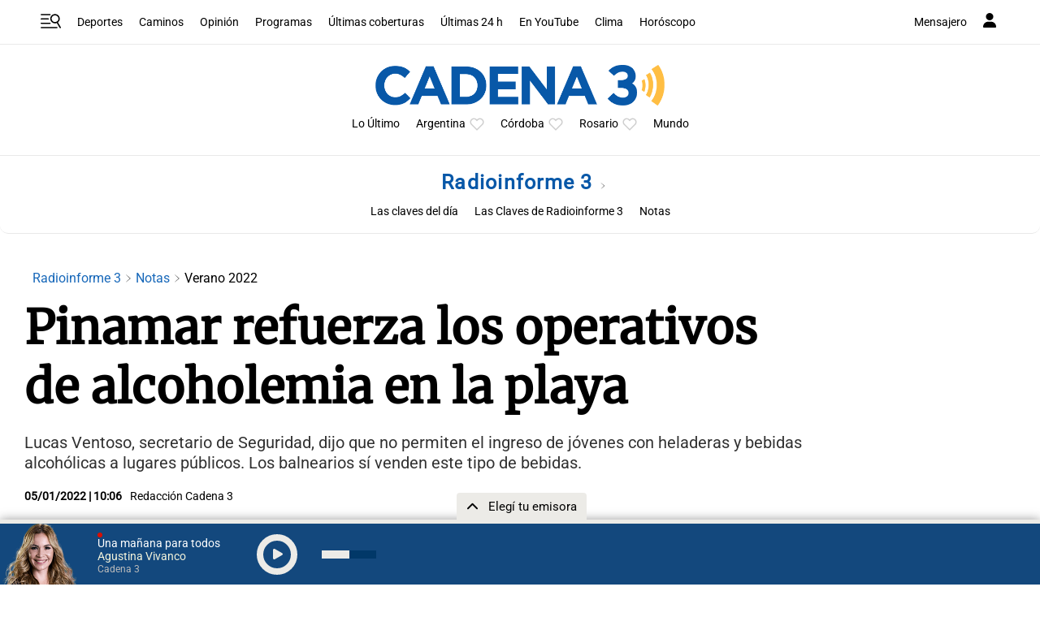

--- FILE ---
content_type: text/html
request_url: https://static.cdn.cadena3.com/futbol/html/v3/minapp/modules/futbol/itemMaM/itemMaM.html?channel=deportes.futbol.premierleague.782373.mam&lang=es_LA
body_size: 2528
content:
<!DOCTYPE html>

<html>
    <head>
        <title>HTML Center Module</title>
        <link rel="dns-prefetch" href="//ssa.datafactory.la">
        <link rel="dns-prefetch" href="//1287719000.rsc.cdn77.org">
        <meta name="description" content="">
        <meta name="author" content="">
        <meta name="viewport" content="width=device-width, initial-scale=1.0">
        <meta charset="utf-8">
        <style>
            .generalBody {
                margin: 0;
                padding: 0;
                background-color: white;
            }
        </style>
    </head>
    <body class="generalBody"> 
        <div
            class="dfMc-Module deportes futbol"
            data-event="{}"
            data-module="{'name': 'itemMaM'}"
            data-settings="{}"
            data-tracking="off">

            <div style="margin: auto; text-align: center;">
                <div class="modulePreloader" style="position: absolute; display: inline;"></div>
            </div>
            <div class="errorCtn"></div>

            <div class="moduleCtn itemMaM mc-itemMaM itemStyles rdsnItem" style="display: block;">
                <div class="mc-item item m-0">
                    <div class="mc-item contentItem row m-0">
                        <div class="title mc-title col-12 bg-color01 pl-3">
                            <span class="mc-titleFirst"></span>
                            <span class="mc-titleSecond"></span>
                        </div>
                        <div class="clearfix row m-0 col border-bottom pl-0 pr-0">
                            <div class="col-12 p-0">
                                <div class="date pl-3 pt-1">
                                    <span class="iMam-status mc-status">&nbsp;</span>
                                    <span class="iMam-time mc-time">&nbsp;</span>
                                    <span class="iMam-aditionalTime mc-aditionalTime">&nbsp;</span>
                                    <span class="iMam-date mc-date">&nbsp;</span>
                                    <span class="iMam-hour mc-hour">&nbsp;</span>
                                </div>
                            </div>
                            <div class="float-right d-flex justify-content-end p-0">
                                <a href="#" class="btn bg-color01 font-weight-bold details pt-0 position-absolute rounded mc-details rounded d-none" target="_top">
                                    <span data-dfmc-lang="ver_mas" class="iconMore d-inline-block d-none font-weight-bold"></span>
                                    <span data-dfmc-lang="Detalles" class="d-none font-weight-bold"></span>
                                </a>
                            </div>
                        </div>
                        <div class="timeSetting mc-timeSetting leftPosition clearfix col-12 row m-0 mb-4 d-none">
                            <div class="timeIcon mc-timeIcon col-auto p-0">
                                <div class="btn bg-primary font-weight-bold p-0 bg-color01">
                                    <svg version="1.1" id="Layer_1" xmlns="http://www.w3.org/2000/svg" xmlns:xlink="http://www.w3.org/1999/xlink" x="0px" y="0px" width="27px" height="27px" viewBox="0 0 27 27" enable-background="new 0 0 27 27" xml:space="preserve">
                                        <g>
                                            <path d="M18.037,16.962c-0.148,0-0.299-0.039-0.436-0.121l-4.953-2.953V6.71c0-0.471,0.38-0.852,0.851-0.852
                                                s0.852,0.381,0.852,0.852v6.21l4.121,2.458c0.406,0.24,0.537,0.764,0.297,1.168C18.609,16.813,18.326,16.962,18.037,16.962z"/>
                                            <path d="M13.5,2.651c-5.93,0-10.754,4.824-10.754,10.754c0,5.93,4.824,10.754,10.754,10.754
                                                s10.754-4.824,10.754-10.754C24.254,7.475,19.43,2.651,13.5,2.651z M14.186,22.427c0.002-0.018,0.006-0.033,0.006-0.051
                                                c0-0.383-0.311-0.693-0.691-0.693c-0.383,0-0.693,0.311-0.693,0.693c0,0.018,0.004,0.033,0.006,0.051
                                                c-4.443-0.336-8-3.893-8.334-8.335c0.018,0.002,0.033,0.005,0.051,0.005c0.383,0,0.692-0.309,0.692-0.692
                                                c0-0.382-0.31-0.692-0.692-0.692c-0.018,0-0.033,0.004-0.051,0.005c0.335-4.443,3.892-8,8.334-8.335
                                                c0,0.017-0.006,0.034-0.006,0.051c0,0.382,0.31,0.692,0.693,0.692c0.381,0,0.691-0.31,0.691-0.692c0-0.018-0.004-0.034-0.006-0.051
                                                c4.443,0.335,8,3.891,8.336,8.334c-0.018-0.001-0.033-0.006-0.051-0.006c-0.383,0-0.693,0.311-0.693,0.693
                                                c0,0.381,0.311,0.692,0.693,0.692c0.018,0,0.033-0.004,0.051-0.006C22.186,18.534,18.629,22.091,14.186,22.427z"/>
                                        </g>
                                    </svg>
                                </div>
                            </div>
                            <div class="text col-8 p-0 pl-1 pt-lg-1 pt-md-1">
                                <span data-dfmc-lang="El partido se encuentra en el huso horario del estadio." class="mc-localTime text-uppercase"></span>
                                <span data-dfmc-lang="El partido se encuentra en el huso horario configurado en su computadora." class="mc-timeZone text-uppercase d-none"></span>
                                <span data-dfmc-lang="Click para cambiar" class="text-uppercase"></span>
                            </div>
                        </div>
                        <div class="teams mc-teams row col-12 d-flex justify-content-center m-0 p-2 bg-default">
                            <div class="first clearfix mc-homeTeam col-5 d-flex justify-content-end p-0">
                                <div class="float-left pt-2">
                                    <span class="name mc-name text-uppercase font-weight-bold mr-2">-</span>
                                </div>
                                <div class="float-left mr-1 pt-1">
                                    <img src="" alt="" class="mc-teamLogo">
                                </div>
                                <div class="float-left">
                                    <span class="number text-center mc-score mc-home-score rounded-circle badge">-</span>
                                    <div class="circle float-none position-absolute text-center black mc-scorePenalties rounded-circle">-</div>
                                </div>
                            </div>
                            <div class="object col-auto font-weight-bold pl-1 pr-1 position-relative ml-2 mr-n1">-</div>
                            <div class="object secondary col-auto font-weight-bold pl-1 pr-1 position-relative ml-4 mr-n2 h4 mt-2 mb-0">VS</div>
                            <div class="second clearfix mc-awayTeam col-5 d-flex justify-content-lg-start p-0">
                                <div class="float-left">
                                    <span class="number text-center mc-score mc-away-score rounded-circle badge">-</span>
                                    <div class="circle float-none position-absolute text-center black mc-scorePenalties rounded-circle">-</div>
                                </div>
                                <div class="float-left ml-1 pt-1">
                                    <img src="" alt="" class="mc-teamLogo">
                                </div>
                                <div class="float-left mt-2">
                                    <span class="name mc-name text-uppercase font-weight-bold ml-2">-</span>
                                </div>
                            </div>
                        </div>
                        <div class="information col-12 text-center position-relative shadow-sm">
                            <label class="tag secondary mc-scoreDisciplinary rounded p-1 mb-0 d-none" data-dfmc-lang="Definido por el Tribunal de Disciplina"></label>
                            <marquee class="mc-marquee pt-1" onmouseover="this.stop();" onmouseout="this.start();" style=" width: 100%;overflow: hidden;"></marquee>
                        </div>
                    </div>
                </div>

            </div>

            <div class="templatesCtn" style="display: none;">
                <span class="tpl-marqueeItem marqueeItem" style="margin: 0 20px;"></span>
            </div>
        </div>



        <!-------------------------------------------------------------
            JAVASCRIPT USADO PARA INICIALIZAR EL MÓDULO
        -------------------------------------------------------------->
        
        <!-- Se incluye el script con la configuración de la minapp -->
        <script src="./../../../minApp.js"></script>
      
        <script type="text/javascript">
            _dfMc.appHandlerFunction = async () => {
                
                const moduleContainer = _dfMc.$mc(
                    _dfMc.settings.get("standardSelectors").moduleCtn + ".mc-itemMaM"
                )
                .parent("." + _dfMc.settings.get("moduleClassSelector"));

                const ItemMaM = await _dfMc.modulesLoader.loadModule("futbol", "itemMaM");
                const module = new ItemMaM(moduleContainer);
                module.init();

                moduleContainer.find(".modulePreloader").hide();
                            
            };
        </script>
        <script defer src="../../../customization/js/mc.googleAnalytics.js"></script>
    <script defer src="https://static.cloudflareinsights.com/beacon.min.js/vcd15cbe7772f49c399c6a5babf22c1241717689176015" integrity="sha512-ZpsOmlRQV6y907TI0dKBHq9Md29nnaEIPlkf84rnaERnq6zvWvPUqr2ft8M1aS28oN72PdrCzSjY4U6VaAw1EQ==" data-cf-beacon='{"version":"2024.11.0","token":"548d1c1514584e2680eb44715247fff1","server_timing":{"name":{"cfCacheStatus":true,"cfEdge":true,"cfExtPri":true,"cfL4":true,"cfOrigin":true,"cfSpeedBrain":true},"location_startswith":null}}' crossorigin="anonymous"></script>
</body>
</html>


--- FILE ---
content_type: text/html; charset=utf-8
request_url: https://www.google.com/recaptcha/api2/aframe
body_size: 268
content:
<!DOCTYPE HTML><html><head><meta http-equiv="content-type" content="text/html; charset=UTF-8"></head><body><script nonce="PlID3IMQsUOvFIZoS5cEBw">/** Anti-fraud and anti-abuse applications only. See google.com/recaptcha */ try{var clients={'sodar':'https://pagead2.googlesyndication.com/pagead/sodar?'};window.addEventListener("message",function(a){try{if(a.source===window.parent){var b=JSON.parse(a.data);var c=clients[b['id']];if(c){var d=document.createElement('img');d.src=c+b['params']+'&rc='+(localStorage.getItem("rc::a")?sessionStorage.getItem("rc::b"):"");window.document.body.appendChild(d);sessionStorage.setItem("rc::e",parseInt(sessionStorage.getItem("rc::e")||0)+1);localStorage.setItem("rc::h",'1768656988585');}}}catch(b){}});window.parent.postMessage("_grecaptcha_ready", "*");}catch(b){}</script></body></html>

--- FILE ---
content_type: text/css
request_url: https://static.cdn.cadena3.com/futbol/html/v3/minapp/assets/css/mc.main.min.css?v=4.0.0
body_size: 78120
content:
/*!
 * Bootstrap v4.5.3 (https://getbootstrap.com/)
 * Copyright 2011-2020 The Bootstrap Authors
 * Copyright 2011-2020 Twitter, Inc.
 * Licensed under MIT (https://github.com/twbs/bootstrap/blob/main/LICENSE)
 */:root{--blue: #007bff;--indigo: #6610f2;--purple: #6f42c1;--pink: #e83e8c;--red: #dc3545;--orange: #fd7e14;--yellow: #ffc107;--green: #28a745;--teal: #20c997;--cyan: #17a2b8;--white: #fff;--gray: #6c757d;--gray-dark: #343a40;--primary: #006600;--secondary: #000;--success: #28a745;--info: #17a2b8;--warning: #ffc107;--danger: #dc3545;--light: #f8f9fa;--dark: #343a40;--breakpoint-xs: 0;--breakpoint-sm: 480px;--breakpoint-md: 768px;--breakpoint-lg: 992px;--breakpoint-xl: 1200px;--font-family-sans-serif: -apple-system, BlinkMacSystemFont, "Segoe UI", Roboto, "Helvetica Neue", Arial, "Noto Sans", sans-serif, "Apple Color Emoji", "Segoe UI Emoji", "Segoe UI Symbol", "Noto Color Emoji";--font-family-monospace: SFMono-Regular, Menlo, Monaco, Consolas, "Liberation Mono", "Courier New", monospace}div[class*=dfMc-] *,div[class*=dfMc-] *::before,div[class*=dfMc-] *::after{box-sizing:border-box}html{font-family:sans-serif;line-height:1.15;-webkit-text-size-adjust:100%;-webkit-tap-highlight-color:rgba(0,0,0,0)}div[class*=dfMc-] article,div[class*=dfMc-] aside,div[class*=dfMc-] figcaption,div[class*=dfMc-] figure,div[class*=dfMc-] footer,div[class*=dfMc-] header,div[class*=dfMc-] hgroup,div[class*=dfMc-] main,div[class*=dfMc-] nav,div[class*=dfMc-] section{display:block}body{margin:0;font-family:Arial,Helvetica,sans-serif;font-size:0.75rem;font-weight:400;line-height:1.5;color:#666;text-align:left;background-color:hsl(0,0%,95%)}div[class*=dfMc-] [tabindex="-1"]:focus:not(:focus-visible){outline:0 !important}div[class*=dfMc-] hr{box-sizing:content-box;height:0;overflow:visible}div[class*=dfMc-] h1,div[class*=dfMc-] h2,div[class*=dfMc-] h3,div[class*=dfMc-] h4,div[class*=dfMc-] h5,div[class*=dfMc-] h6{margin-top:0;margin-bottom:.5rem}div[class*=dfMc-] p{margin-top:0;margin-bottom:1rem}div[class*=dfMc-] abbr[title],div[class*=dfMc-] abbr[data-original-title]{text-decoration:underline;text-decoration:underline dotted;cursor:help;border-bottom:0;text-decoration-skip-ink:none}div[class*=dfMc-] address{margin-bottom:1rem;font-style:normal;line-height:inherit}div[class*=dfMc-] ol,div[class*=dfMc-] ul,div[class*=dfMc-] dl{margin-top:0;margin-bottom:1rem}div[class*=dfMc-] ol ol,div[class*=dfMc-] ul ul,div[class*=dfMc-] ol ul,div[class*=dfMc-] ul ol{margin-bottom:0}div[class*=dfMc-] dt{font-weight:700}div[class*=dfMc-] dd{margin-bottom:.5rem;margin-left:0}div[class*=dfMc-] blockquote{margin:0 0 1rem}div[class*=dfMc-] b,div[class*=dfMc-] strong{font-weight:bolder}div[class*=dfMc-] small{font-size:80%}div[class*=dfMc-] sub,div[class*=dfMc-] sup{position:relative;font-size:75%;line-height:0;vertical-align:baseline}div[class*=dfMc-] sub{bottom:-0.25em}div[class*=dfMc-] sup{top:-0.5em}div[class*=dfMc-] a{color:#060;text-decoration:none;background-color:rgba(0,0,0,0)}div[class*=dfMc-] a:hover{color:rgb(0,25.5,0);text-decoration:none}div[class*=dfMc-] a:not([href]):not([class]){color:inherit;text-decoration:none}div[class*=dfMc-] a:not([href]):not([class]):hover{color:inherit;text-decoration:none}div[class*=dfMc-] pre,div[class*=dfMc-] code,div[class*=dfMc-] kbd,div[class*=dfMc-] samp{font-family:SFMono-Regular,Menlo,Monaco,Consolas,"Liberation Mono","Courier New",monospace;font-size:1em}div[class*=dfMc-] pre{margin-top:0;margin-bottom:1rem;overflow:auto;-ms-overflow-style:scrollbar}div[class*=dfMc-] figure{margin:0 0 1rem}div[class*=dfMc-] img{vertical-align:middle;border-style:none}div[class*=dfMc-] svg{overflow:hidden;vertical-align:middle}div[class*=dfMc-] table{border-collapse:collapse}div[class*=dfMc-] caption{padding-top:.75rem;padding-bottom:.75rem;color:#6c757d;text-align:left;caption-side:bottom}div[class*=dfMc-] th{text-align:inherit;text-align:-webkit-match-parent}div[class*=dfMc-] label{display:inline-block;margin-bottom:.5rem}div[class*=dfMc-] button{border-radius:0}div[class*=dfMc-] button:focus{outline:1px dotted;outline:5px auto -webkit-focus-ring-color}div[class*=dfMc-] input,div[class*=dfMc-] button,div[class*=dfMc-] select,div[class*=dfMc-] optgroup,div[class*=dfMc-] textarea{margin:0;font-family:inherit;font-size:inherit;line-height:inherit}div[class*=dfMc-] button,div[class*=dfMc-] input{overflow:visible}div[class*=dfMc-] button,div[class*=dfMc-] select{text-transform:none}div[class*=dfMc-] [role=button]{cursor:pointer}div[class*=dfMc-] select{word-wrap:normal}div[class*=dfMc-] button,div[class*=dfMc-] [type=button],div[class*=dfMc-] [type=reset],div[class*=dfMc-] [type=submit]{-webkit-appearance:button}div[class*=dfMc-] button:not(:disabled),div[class*=dfMc-] [type=button]:not(:disabled),div[class*=dfMc-] [type=reset]:not(:disabled),div[class*=dfMc-] [type=submit]:not(:disabled){cursor:pointer}div[class*=dfMc-] button::-moz-focus-inner,div[class*=dfMc-] [type=button]::-moz-focus-inner,div[class*=dfMc-] [type=reset]::-moz-focus-inner,div[class*=dfMc-] [type=submit]::-moz-focus-inner{padding:0;border-style:none}div[class*=dfMc-] input[type=radio],div[class*=dfMc-] input[type=checkbox]{box-sizing:border-box;padding:0}div[class*=dfMc-] textarea{overflow:auto;resize:vertical}div[class*=dfMc-] fieldset{min-width:0;padding:0;margin:0;border:0}div[class*=dfMc-] legend{display:block;width:100%;max-width:100%;padding:0;margin-bottom:.5rem;font-size:1.5rem;line-height:inherit;color:inherit;white-space:normal}div[class*=dfMc-] progress{vertical-align:baseline}div[class*=dfMc-] [type=number]::-webkit-inner-spin-button,div[class*=dfMc-] [type=number]::-webkit-outer-spin-button{height:auto}div[class*=dfMc-] [type=search]{outline-offset:-2px;-webkit-appearance:none}div[class*=dfMc-] [type=search]::-webkit-search-decoration{-webkit-appearance:none}div[class*=dfMc-] ::-webkit-file-upload-button{font:inherit;-webkit-appearance:button}div[class*=dfMc-] output{display:inline-block}div[class*=dfMc-] summary{display:list-item;cursor:pointer}div[class*=dfMc-] template{display:none}div[class*=dfMc-] [hidden]{display:none !important}div[class*=dfMc-] h1,div[class*=dfMc-] h2,div[class*=dfMc-] h3,div[class*=dfMc-] h4,div[class*=dfMc-] h5,div[class*=dfMc-] h6,div[class*=dfMc-] .h1,div[class*=dfMc-] .h2,div[class*=dfMc-] .h3,div[class*=dfMc-] .h4,div[class*=dfMc-] .h5,div[class*=dfMc-] .h6{margin-bottom:.5rem;font-weight:500;line-height:1.2}div[class*=dfMc-] h1,div[class*=dfMc-] .h1{font-size:1.875rem}div[class*=dfMc-] h2,div[class*=dfMc-] .h2{font-size:1.5rem}div[class*=dfMc-] h3,div[class*=dfMc-] .h3{font-size:1.3125rem}div[class*=dfMc-] h4,div[class*=dfMc-] .h4{font-size:1.125rem}div[class*=dfMc-] h5,div[class*=dfMc-] .h5{font-size:0.9375rem}div[class*=dfMc-] h6,div[class*=dfMc-] .h6{font-size:0.75rem}div[class*=dfMc-] .lead{font-size:0.9375rem;font-weight:300}div[class*=dfMc-] hr{margin-top:1rem;margin-bottom:1rem;border:0;border-top:1px solid rgba(0,0,0,.1)}div[class*=dfMc-] small,div[class*=dfMc-] .small{font-size:80%;font-weight:400}div[class*=dfMc-] mark,div[class*=dfMc-] .mark{padding:.2em;background-color:#fcf8e3}div[class*=dfMc-] .list-unstyled{padding-left:0;list-style:none}div[class*=dfMc-] .list-inline{padding-left:0;list-style:none}div[class*=dfMc-] .list-inline-item{display:inline-block}div[class*=dfMc-] .list-inline-item:not(:last-child){margin-right:.5rem}div[class*=dfMc-] .initialism{font-size:90%;text-transform:uppercase}div[class*=dfMc-] .blockquote{margin-bottom:1rem;font-size:0.9375rem}div[class*=dfMc-] .img-fluid{max-width:100%;height:auto}div[class*=dfMc-] .container,div[class*=dfMc-] .container-fluid,div[class*=dfMc-] .container-xl,div[class*=dfMc-] .container-lg,div[class*=dfMc-] .container-md,div[class*=dfMc-] .container-sm{width:100%;padding-right:15px;padding-left:15px;margin-right:auto;margin-left:auto}div[class*=dfMc-] .minSize-479 .container-sm,div[class*=dfMc-] .minSize-479 .container{max-width:440px}div[class*=dfMc-] .minSize-767 .container-md,div[class*=dfMc-] .minSize-767 .container-sm,div[class*=dfMc-] .minSize-767 .container{max-width:720px}div[class*=dfMc-] .minSize-991 .container-lg,div[class*=dfMc-] .minSize-991 .container-md,div[class*=dfMc-] .minSize-991 .container-sm,div[class*=dfMc-] .minSize-991 .container{max-width:960px}div[class*=dfMc-] .minSize-1199 .container-xl,div[class*=dfMc-] .minSize-1199 .container-lg,div[class*=dfMc-] .minSize-1199 .container-md,div[class*=dfMc-] .minSize-1199 .container-sm,div[class*=dfMc-] .minSize-1199 .container{max-width:1140px}div[class*=dfMc-] .row{display:flex;flex-wrap:wrap;margin-right:-15px;margin-left:-15px}div[class*=dfMc-] .no-gutters{margin-right:0;margin-left:0}div[class*=dfMc-] .no-gutters>.col,div[class*=dfMc-] .no-gutters>[class*=col-]{padding-right:0;padding-left:0}div[class*=dfMc-] .col-xl,div[class*=dfMc-] .col-xl-auto,div[class*=dfMc-] .col-xl-12,div[class*=dfMc-] .col-xl-11,div[class*=dfMc-] .col-xl-10,div[class*=dfMc-] .col-xl-9,div[class*=dfMc-] .col-xl-8,div[class*=dfMc-] .col-xl-7,div[class*=dfMc-] .col-xl-6,div[class*=dfMc-] .col-xl-5,div[class*=dfMc-] .col-xl-4,div[class*=dfMc-] .col-xl-3,div[class*=dfMc-] .col-xl-2,div[class*=dfMc-] .col-xl-1,div[class*=dfMc-] .col-lg,div[class*=dfMc-] .col-lg-auto,div[class*=dfMc-] .col-lg-12,div[class*=dfMc-] .col-lg-11,div[class*=dfMc-] .col-lg-10,div[class*=dfMc-] .col-lg-9,div[class*=dfMc-] .col-lg-8,div[class*=dfMc-] .col-lg-7,div[class*=dfMc-] .col-lg-6,div[class*=dfMc-] .col-lg-5,div[class*=dfMc-] .col-lg-4,div[class*=dfMc-] .col-lg-3,div[class*=dfMc-] .col-lg-2,div[class*=dfMc-] .col-lg-1,div[class*=dfMc-] .col-md,div[class*=dfMc-] .col-md-auto,div[class*=dfMc-] .col-md-12,div[class*=dfMc-] .col-md-11,div[class*=dfMc-] .col-md-10,div[class*=dfMc-] .col-md-9,div[class*=dfMc-] .col-md-8,div[class*=dfMc-] .col-md-7,div[class*=dfMc-] .col-md-6,div[class*=dfMc-] .col-md-5,div[class*=dfMc-] .col-md-4,div[class*=dfMc-] .col-md-3,div[class*=dfMc-] .col-md-2,div[class*=dfMc-] .col-md-1,div[class*=dfMc-] .col-sm,div[class*=dfMc-] .col-sm-auto,div[class*=dfMc-] .col-sm-12,div[class*=dfMc-] .col-sm-11,div[class*=dfMc-] .col-sm-10,div[class*=dfMc-] .col-sm-9,div[class*=dfMc-] .col-sm-8,div[class*=dfMc-] .col-sm-7,div[class*=dfMc-] .col-sm-6,div[class*=dfMc-] .col-sm-5,div[class*=dfMc-] .col-sm-4,div[class*=dfMc-] .col-sm-3,div[class*=dfMc-] .col-sm-2,div[class*=dfMc-] .col-sm-1,div[class*=dfMc-] .col,div[class*=dfMc-] .col-auto,div[class*=dfMc-] .col-12,div[class*=dfMc-] .col-11,div[class*=dfMc-] .col-10,div[class*=dfMc-] .col-9,div[class*=dfMc-] .col-8,div[class*=dfMc-] .col-7,div[class*=dfMc-] .col-6,div[class*=dfMc-] .col-5,div[class*=dfMc-] .col-4,div[class*=dfMc-] .col-3,div[class*=dfMc-] .col-2,div[class*=dfMc-] .col-1{position:relative;width:100%;padding-right:15px;padding-left:15px}div[class*=dfMc-] .col{flex-basis:0;flex-grow:1;max-width:100%}div[class*=dfMc-] .row-cols-1>*{flex:0 0 100%;max-width:100%}div[class*=dfMc-] .row-cols-2>*{flex:0 0 50%;max-width:50%}div[class*=dfMc-] .row-cols-3>*{flex:0 0 33.3333333333%;max-width:33.3333333333%}div[class*=dfMc-] .row-cols-4>*{flex:0 0 25%;max-width:25%}div[class*=dfMc-] .row-cols-5>*{flex:0 0 20%;max-width:20%}div[class*=dfMc-] .row-cols-6>*{flex:0 0 16.6666666667%;max-width:16.6666666667%}div[class*=dfMc-] .col-auto{flex:0 0 auto;width:auto;max-width:100%}div[class*=dfMc-] .col-1{flex:0 0 8.3333333333%;max-width:8.3333333333%}div[class*=dfMc-] .col-2{flex:0 0 16.6666666667%;max-width:16.6666666667%}div[class*=dfMc-] .col-3{flex:0 0 25%;max-width:25%}div[class*=dfMc-] .col-4{flex:0 0 33.3333333333%;max-width:33.3333333333%}div[class*=dfMc-] .col-5{flex:0 0 41.6666666667%;max-width:41.6666666667%}div[class*=dfMc-] .col-6{flex:0 0 50%;max-width:50%}div[class*=dfMc-] .col-7{flex:0 0 58.3333333333%;max-width:58.3333333333%}div[class*=dfMc-] .col-8{flex:0 0 66.6666666667%;max-width:66.6666666667%}div[class*=dfMc-] .col-9{flex:0 0 75%;max-width:75%}div[class*=dfMc-] .col-10{flex:0 0 83.3333333333%;max-width:83.3333333333%}div[class*=dfMc-] .col-11{flex:0 0 91.6666666667%;max-width:91.6666666667%}div[class*=dfMc-] .col-12{flex:0 0 100%;max-width:100%}div[class*=dfMc-] .order-first{order:-1}div[class*=dfMc-] .order-last{order:13}div[class*=dfMc-] .order-0{order:0}div[class*=dfMc-] .order-1{order:1}div[class*=dfMc-] .order-2{order:2}div[class*=dfMc-] .order-3{order:3}div[class*=dfMc-] .order-4{order:4}div[class*=dfMc-] .order-5{order:5}div[class*=dfMc-] .order-6{order:6}div[class*=dfMc-] .order-7{order:7}div[class*=dfMc-] .order-8{order:8}div[class*=dfMc-] .order-9{order:9}div[class*=dfMc-] .order-10{order:10}div[class*=dfMc-] .order-11{order:11}div[class*=dfMc-] .order-12{order:12}div[class*=dfMc-] .offset-1{margin-left:8.3333333333%}div[class*=dfMc-] .offset-2{margin-left:16.6666666667%}div[class*=dfMc-] .offset-3{margin-left:25%}div[class*=dfMc-] .offset-4{margin-left:33.3333333333%}div[class*=dfMc-] .offset-5{margin-left:41.6666666667%}div[class*=dfMc-] .offset-6{margin-left:50%}div[class*=dfMc-] .offset-7{margin-left:58.3333333333%}div[class*=dfMc-] .offset-8{margin-left:66.6666666667%}div[class*=dfMc-] .offset-9{margin-left:75%}div[class*=dfMc-] .offset-10{margin-left:83.3333333333%}div[class*=dfMc-] .offset-11{margin-left:91.6666666667%}div[class*=dfMc-] .minSize-479 .col-sm{flex-basis:0;flex-grow:1;max-width:100%}div[class*=dfMc-] .minSize-479 .row-cols-sm-1>*{flex:0 0 100%;max-width:100%}div[class*=dfMc-] .minSize-479 .row-cols-sm-2>*{flex:0 0 50%;max-width:50%}div[class*=dfMc-] .minSize-479 .row-cols-sm-3>*{flex:0 0 33.3333333333%;max-width:33.3333333333%}div[class*=dfMc-] .minSize-479 .row-cols-sm-4>*{flex:0 0 25%;max-width:25%}div[class*=dfMc-] .minSize-479 .row-cols-sm-5>*{flex:0 0 20%;max-width:20%}div[class*=dfMc-] .minSize-479 .row-cols-sm-6>*{flex:0 0 16.6666666667%;max-width:16.6666666667%}div[class*=dfMc-] .minSize-479 .col-sm-auto{flex:0 0 auto;width:auto;max-width:100%}div[class*=dfMc-] .minSize-479 .col-sm-1{flex:0 0 8.3333333333%;max-width:8.3333333333%}div[class*=dfMc-] .minSize-479 .col-sm-2{flex:0 0 16.6666666667%;max-width:16.6666666667%}div[class*=dfMc-] .minSize-479 .col-sm-3{flex:0 0 25%;max-width:25%}div[class*=dfMc-] .minSize-479 .col-sm-4{flex:0 0 33.3333333333%;max-width:33.3333333333%}div[class*=dfMc-] .minSize-479 .col-sm-5{flex:0 0 41.6666666667%;max-width:41.6666666667%}div[class*=dfMc-] .minSize-479 .col-sm-6{flex:0 0 50%;max-width:50%}div[class*=dfMc-] .minSize-479 .col-sm-7{flex:0 0 58.3333333333%;max-width:58.3333333333%}div[class*=dfMc-] .minSize-479 .col-sm-8{flex:0 0 66.6666666667%;max-width:66.6666666667%}div[class*=dfMc-] .minSize-479 .col-sm-9{flex:0 0 75%;max-width:75%}div[class*=dfMc-] .minSize-479 .col-sm-10{flex:0 0 83.3333333333%;max-width:83.3333333333%}div[class*=dfMc-] .minSize-479 .col-sm-11{flex:0 0 91.6666666667%;max-width:91.6666666667%}div[class*=dfMc-] .minSize-479 .col-sm-12{flex:0 0 100%;max-width:100%}div[class*=dfMc-] .minSize-479 .order-sm-first{order:-1}div[class*=dfMc-] .minSize-479 .order-sm-last{order:13}div[class*=dfMc-] .minSize-479 .order-sm-0{order:0}div[class*=dfMc-] .minSize-479 .order-sm-1{order:1}div[class*=dfMc-] .minSize-479 .order-sm-2{order:2}div[class*=dfMc-] .minSize-479 .order-sm-3{order:3}div[class*=dfMc-] .minSize-479 .order-sm-4{order:4}div[class*=dfMc-] .minSize-479 .order-sm-5{order:5}div[class*=dfMc-] .minSize-479 .order-sm-6{order:6}div[class*=dfMc-] .minSize-479 .order-sm-7{order:7}div[class*=dfMc-] .minSize-479 .order-sm-8{order:8}div[class*=dfMc-] .minSize-479 .order-sm-9{order:9}div[class*=dfMc-] .minSize-479 .order-sm-10{order:10}div[class*=dfMc-] .minSize-479 .order-sm-11{order:11}div[class*=dfMc-] .minSize-479 .order-sm-12{order:12}div[class*=dfMc-] .minSize-479 .offset-sm-0{margin-left:0}div[class*=dfMc-] .minSize-479 .offset-sm-1{margin-left:8.3333333333%}div[class*=dfMc-] .minSize-479 .offset-sm-2{margin-left:16.6666666667%}div[class*=dfMc-] .minSize-479 .offset-sm-3{margin-left:25%}div[class*=dfMc-] .minSize-479 .offset-sm-4{margin-left:33.3333333333%}div[class*=dfMc-] .minSize-479 .offset-sm-5{margin-left:41.6666666667%}div[class*=dfMc-] .minSize-479 .offset-sm-6{margin-left:50%}div[class*=dfMc-] .minSize-479 .offset-sm-7{margin-left:58.3333333333%}div[class*=dfMc-] .minSize-479 .offset-sm-8{margin-left:66.6666666667%}div[class*=dfMc-] .minSize-479 .offset-sm-9{margin-left:75%}div[class*=dfMc-] .minSize-479 .offset-sm-10{margin-left:83.3333333333%}div[class*=dfMc-] .minSize-479 .offset-sm-11{margin-left:91.6666666667%}div[class*=dfMc-] .minSize-767 .col-md{flex-basis:0;flex-grow:1;max-width:100%}div[class*=dfMc-] .minSize-767 .row-cols-md-1>*{flex:0 0 100%;max-width:100%}div[class*=dfMc-] .minSize-767 .row-cols-md-2>*{flex:0 0 50%;max-width:50%}div[class*=dfMc-] .minSize-767 .row-cols-md-3>*{flex:0 0 33.3333333333%;max-width:33.3333333333%}div[class*=dfMc-] .minSize-767 .row-cols-md-4>*{flex:0 0 25%;max-width:25%}div[class*=dfMc-] .minSize-767 .row-cols-md-5>*{flex:0 0 20%;max-width:20%}div[class*=dfMc-] .minSize-767 .row-cols-md-6>*{flex:0 0 16.6666666667%;max-width:16.6666666667%}div[class*=dfMc-] .minSize-767 .col-md-auto{flex:0 0 auto;width:auto;max-width:100%}div[class*=dfMc-] .minSize-767 .col-md-1{flex:0 0 8.3333333333%;max-width:8.3333333333%}div[class*=dfMc-] .minSize-767 .col-md-2{flex:0 0 16.6666666667%;max-width:16.6666666667%}div[class*=dfMc-] .minSize-767 .col-md-3{flex:0 0 25%;max-width:25%}div[class*=dfMc-] .minSize-767 .col-md-4{flex:0 0 33.3333333333%;max-width:33.3333333333%}div[class*=dfMc-] .minSize-767 .col-md-5{flex:0 0 41.6666666667%;max-width:41.6666666667%}div[class*=dfMc-] .minSize-767 .col-md-6{flex:0 0 50%;max-width:50%}div[class*=dfMc-] .minSize-767 .col-md-7{flex:0 0 58.3333333333%;max-width:58.3333333333%}div[class*=dfMc-] .minSize-767 .col-md-8{flex:0 0 66.6666666667%;max-width:66.6666666667%}div[class*=dfMc-] .minSize-767 .col-md-9{flex:0 0 75%;max-width:75%}div[class*=dfMc-] .minSize-767 .col-md-10{flex:0 0 83.3333333333%;max-width:83.3333333333%}div[class*=dfMc-] .minSize-767 .col-md-11{flex:0 0 91.6666666667%;max-width:91.6666666667%}div[class*=dfMc-] .minSize-767 .col-md-12{flex:0 0 100%;max-width:100%}div[class*=dfMc-] .minSize-767 .order-md-first{order:-1}div[class*=dfMc-] .minSize-767 .order-md-last{order:13}div[class*=dfMc-] .minSize-767 .order-md-0{order:0}div[class*=dfMc-] .minSize-767 .order-md-1{order:1}div[class*=dfMc-] .minSize-767 .order-md-2{order:2}div[class*=dfMc-] .minSize-767 .order-md-3{order:3}div[class*=dfMc-] .minSize-767 .order-md-4{order:4}div[class*=dfMc-] .minSize-767 .order-md-5{order:5}div[class*=dfMc-] .minSize-767 .order-md-6{order:6}div[class*=dfMc-] .minSize-767 .order-md-7{order:7}div[class*=dfMc-] .minSize-767 .order-md-8{order:8}div[class*=dfMc-] .minSize-767 .order-md-9{order:9}div[class*=dfMc-] .minSize-767 .order-md-10{order:10}div[class*=dfMc-] .minSize-767 .order-md-11{order:11}div[class*=dfMc-] .minSize-767 .order-md-12{order:12}div[class*=dfMc-] .minSize-767 .offset-md-0{margin-left:0}div[class*=dfMc-] .minSize-767 .offset-md-1{margin-left:8.3333333333%}div[class*=dfMc-] .minSize-767 .offset-md-2{margin-left:16.6666666667%}div[class*=dfMc-] .minSize-767 .offset-md-3{margin-left:25%}div[class*=dfMc-] .minSize-767 .offset-md-4{margin-left:33.3333333333%}div[class*=dfMc-] .minSize-767 .offset-md-5{margin-left:41.6666666667%}div[class*=dfMc-] .minSize-767 .offset-md-6{margin-left:50%}div[class*=dfMc-] .minSize-767 .offset-md-7{margin-left:58.3333333333%}div[class*=dfMc-] .minSize-767 .offset-md-8{margin-left:66.6666666667%}div[class*=dfMc-] .minSize-767 .offset-md-9{margin-left:75%}div[class*=dfMc-] .minSize-767 .offset-md-10{margin-left:83.3333333333%}div[class*=dfMc-] .minSize-767 .offset-md-11{margin-left:91.6666666667%}div[class*=dfMc-] .minSize-991 .col-lg{flex-basis:0;flex-grow:1;max-width:100%}div[class*=dfMc-] .minSize-991 .row-cols-lg-1>*{flex:0 0 100%;max-width:100%}div[class*=dfMc-] .minSize-991 .row-cols-lg-2>*{flex:0 0 50%;max-width:50%}div[class*=dfMc-] .minSize-991 .row-cols-lg-3>*{flex:0 0 33.3333333333%;max-width:33.3333333333%}div[class*=dfMc-] .minSize-991 .row-cols-lg-4>*{flex:0 0 25%;max-width:25%}div[class*=dfMc-] .minSize-991 .row-cols-lg-5>*{flex:0 0 20%;max-width:20%}div[class*=dfMc-] .minSize-991 .row-cols-lg-6>*{flex:0 0 16.6666666667%;max-width:16.6666666667%}div[class*=dfMc-] .minSize-991 .col-lg-auto{flex:0 0 auto;width:auto;max-width:100%}div[class*=dfMc-] .minSize-991 .col-lg-1{flex:0 0 8.3333333333%;max-width:8.3333333333%}div[class*=dfMc-] .minSize-991 .col-lg-2{flex:0 0 16.6666666667%;max-width:16.6666666667%}div[class*=dfMc-] .minSize-991 .col-lg-3{flex:0 0 25%;max-width:25%}div[class*=dfMc-] .minSize-991 .col-lg-4{flex:0 0 33.3333333333%;max-width:33.3333333333%}div[class*=dfMc-] .minSize-991 .col-lg-5{flex:0 0 41.6666666667%;max-width:41.6666666667%}div[class*=dfMc-] .minSize-991 .col-lg-6{flex:0 0 50%;max-width:50%}div[class*=dfMc-] .minSize-991 .col-lg-7{flex:0 0 58.3333333333%;max-width:58.3333333333%}div[class*=dfMc-] .minSize-991 .col-lg-8{flex:0 0 66.6666666667%;max-width:66.6666666667%}div[class*=dfMc-] .minSize-991 .col-lg-9{flex:0 0 75%;max-width:75%}div[class*=dfMc-] .minSize-991 .col-lg-10{flex:0 0 83.3333333333%;max-width:83.3333333333%}div[class*=dfMc-] .minSize-991 .col-lg-11{flex:0 0 91.6666666667%;max-width:91.6666666667%}div[class*=dfMc-] .minSize-991 .col-lg-12{flex:0 0 100%;max-width:100%}div[class*=dfMc-] .minSize-991 .order-lg-first{order:-1}div[class*=dfMc-] .minSize-991 .order-lg-last{order:13}div[class*=dfMc-] .minSize-991 .order-lg-0{order:0}div[class*=dfMc-] .minSize-991 .order-lg-1{order:1}div[class*=dfMc-] .minSize-991 .order-lg-2{order:2}div[class*=dfMc-] .minSize-991 .order-lg-3{order:3}div[class*=dfMc-] .minSize-991 .order-lg-4{order:4}div[class*=dfMc-] .minSize-991 .order-lg-5{order:5}div[class*=dfMc-] .minSize-991 .order-lg-6{order:6}div[class*=dfMc-] .minSize-991 .order-lg-7{order:7}div[class*=dfMc-] .minSize-991 .order-lg-8{order:8}div[class*=dfMc-] .minSize-991 .order-lg-9{order:9}div[class*=dfMc-] .minSize-991 .order-lg-10{order:10}div[class*=dfMc-] .minSize-991 .order-lg-11{order:11}div[class*=dfMc-] .minSize-991 .order-lg-12{order:12}div[class*=dfMc-] .minSize-991 .offset-lg-0{margin-left:0}div[class*=dfMc-] .minSize-991 .offset-lg-1{margin-left:8.3333333333%}div[class*=dfMc-] .minSize-991 .offset-lg-2{margin-left:16.6666666667%}div[class*=dfMc-] .minSize-991 .offset-lg-3{margin-left:25%}div[class*=dfMc-] .minSize-991 .offset-lg-4{margin-left:33.3333333333%}div[class*=dfMc-] .minSize-991 .offset-lg-5{margin-left:41.6666666667%}div[class*=dfMc-] .minSize-991 .offset-lg-6{margin-left:50%}div[class*=dfMc-] .minSize-991 .offset-lg-7{margin-left:58.3333333333%}div[class*=dfMc-] .minSize-991 .offset-lg-8{margin-left:66.6666666667%}div[class*=dfMc-] .minSize-991 .offset-lg-9{margin-left:75%}div[class*=dfMc-] .minSize-991 .offset-lg-10{margin-left:83.3333333333%}div[class*=dfMc-] .minSize-991 .offset-lg-11{margin-left:91.6666666667%}div[class*=dfMc-] .minSize-1199 .col-xl{flex-basis:0;flex-grow:1;max-width:100%}div[class*=dfMc-] .minSize-1199 .row-cols-xl-1>*{flex:0 0 100%;max-width:100%}div[class*=dfMc-] .minSize-1199 .row-cols-xl-2>*{flex:0 0 50%;max-width:50%}div[class*=dfMc-] .minSize-1199 .row-cols-xl-3>*{flex:0 0 33.3333333333%;max-width:33.3333333333%}div[class*=dfMc-] .minSize-1199 .row-cols-xl-4>*{flex:0 0 25%;max-width:25%}div[class*=dfMc-] .minSize-1199 .row-cols-xl-5>*{flex:0 0 20%;max-width:20%}div[class*=dfMc-] .minSize-1199 .row-cols-xl-6>*{flex:0 0 16.6666666667%;max-width:16.6666666667%}div[class*=dfMc-] .minSize-1199 .col-xl-auto{flex:0 0 auto;width:auto;max-width:100%}div[class*=dfMc-] .minSize-1199 .col-xl-1{flex:0 0 8.3333333333%;max-width:8.3333333333%}div[class*=dfMc-] .minSize-1199 .col-xl-2{flex:0 0 16.6666666667%;max-width:16.6666666667%}div[class*=dfMc-] .minSize-1199 .col-xl-3{flex:0 0 25%;max-width:25%}div[class*=dfMc-] .minSize-1199 .col-xl-4{flex:0 0 33.3333333333%;max-width:33.3333333333%}div[class*=dfMc-] .minSize-1199 .col-xl-5{flex:0 0 41.6666666667%;max-width:41.6666666667%}div[class*=dfMc-] .minSize-1199 .col-xl-6{flex:0 0 50%;max-width:50%}div[class*=dfMc-] .minSize-1199 .col-xl-7{flex:0 0 58.3333333333%;max-width:58.3333333333%}div[class*=dfMc-] .minSize-1199 .col-xl-8{flex:0 0 66.6666666667%;max-width:66.6666666667%}div[class*=dfMc-] .minSize-1199 .col-xl-9{flex:0 0 75%;max-width:75%}div[class*=dfMc-] .minSize-1199 .col-xl-10{flex:0 0 83.3333333333%;max-width:83.3333333333%}div[class*=dfMc-] .minSize-1199 .col-xl-11{flex:0 0 91.6666666667%;max-width:91.6666666667%}div[class*=dfMc-] .minSize-1199 .col-xl-12{flex:0 0 100%;max-width:100%}div[class*=dfMc-] .minSize-1199 .order-xl-first{order:-1}div[class*=dfMc-] .minSize-1199 .order-xl-last{order:13}div[class*=dfMc-] .minSize-1199 .order-xl-0{order:0}div[class*=dfMc-] .minSize-1199 .order-xl-1{order:1}div[class*=dfMc-] .minSize-1199 .order-xl-2{order:2}div[class*=dfMc-] .minSize-1199 .order-xl-3{order:3}div[class*=dfMc-] .minSize-1199 .order-xl-4{order:4}div[class*=dfMc-] .minSize-1199 .order-xl-5{order:5}div[class*=dfMc-] .minSize-1199 .order-xl-6{order:6}div[class*=dfMc-] .minSize-1199 .order-xl-7{order:7}div[class*=dfMc-] .minSize-1199 .order-xl-8{order:8}div[class*=dfMc-] .minSize-1199 .order-xl-9{order:9}div[class*=dfMc-] .minSize-1199 .order-xl-10{order:10}div[class*=dfMc-] .minSize-1199 .order-xl-11{order:11}div[class*=dfMc-] .minSize-1199 .order-xl-12{order:12}div[class*=dfMc-] .minSize-1199 .offset-xl-0{margin-left:0}div[class*=dfMc-] .minSize-1199 .offset-xl-1{margin-left:8.3333333333%}div[class*=dfMc-] .minSize-1199 .offset-xl-2{margin-left:16.6666666667%}div[class*=dfMc-] .minSize-1199 .offset-xl-3{margin-left:25%}div[class*=dfMc-] .minSize-1199 .offset-xl-4{margin-left:33.3333333333%}div[class*=dfMc-] .minSize-1199 .offset-xl-5{margin-left:41.6666666667%}div[class*=dfMc-] .minSize-1199 .offset-xl-6{margin-left:50%}div[class*=dfMc-] .minSize-1199 .offset-xl-7{margin-left:58.3333333333%}div[class*=dfMc-] .minSize-1199 .offset-xl-8{margin-left:66.6666666667%}div[class*=dfMc-] .minSize-1199 .offset-xl-9{margin-left:75%}div[class*=dfMc-] .minSize-1199 .offset-xl-10{margin-left:83.3333333333%}div[class*=dfMc-] .minSize-1199 .offset-xl-11{margin-left:91.6666666667%}div[class*=dfMc-] .table{width:100%;margin-bottom:1rem;color:#666}div[class*=dfMc-] .table th,div[class*=dfMc-] .table td{padding:.75rem;vertical-align:top;border-top:1px solid #dee2e6}div[class*=dfMc-] .table thead th{vertical-align:bottom;border-bottom:2px solid #dee2e6}div[class*=dfMc-] .table tbody+tbody{border-top:2px solid #dee2e6}div[class*=dfMc-] .table-sm th,div[class*=dfMc-] .table-sm td{padding:.3rem}div[class*=dfMc-] .table-primary,div[class*=dfMc-] .table-primary>th,div[class*=dfMc-] .table-primary>td{background-color:hsl(120,25%,77.6%)}div[class*=dfMc-] .table-primary th,div[class*=dfMc-] .table-primary td,div[class*=dfMc-] .table-primary thead th,div[class*=dfMc-] .table-primary tbody+tbody{border-color:hsl(120,25%,58.4%)}div[class*=dfMc-] .table-secondary,div[class*=dfMc-] .table-secondary>th,div[class*=dfMc-] .table-secondary>td{background-color:hsl(0,0%,72%)}div[class*=dfMc-] .table-secondary th,div[class*=dfMc-] .table-secondary td,div[class*=dfMc-] .table-secondary thead th,div[class*=dfMc-] .table-secondary tbody+tbody{border-color:hsl(0,0%,48%)}div[class*=dfMc-] .table-success,div[class*=dfMc-] .table-success>th,div[class*=dfMc-] .table-success>td{background-color:rgb(194.8,230.36,202.92)}div[class*=dfMc-] .table-success th,div[class*=dfMc-] .table-success td,div[class*=dfMc-] .table-success thead th,div[class*=dfMc-] .table-success tbody+tbody{border-color:rgb(143.2,209.24,158.28)}div[class*=dfMc-] .table-info,div[class*=dfMc-] .table-info>th,div[class*=dfMc-] .table-info>td{background-color:rgb(190.04,228.96,235.12)}div[class*=dfMc-] .table-info th,div[class*=dfMc-] .table-info td,div[class*=dfMc-] .table-info thead th,div[class*=dfMc-] .table-info tbody+tbody{border-color:rgb(134.36,206.64,218.08)}div[class*=dfMc-] .table-warning,div[class*=dfMc-] .table-warning>th,div[class*=dfMc-] .table-warning>td{background-color:rgb(255,237.64,185.56)}div[class*=dfMc-] .table-warning th,div[class*=dfMc-] .table-warning td,div[class*=dfMc-] .table-warning thead th,div[class*=dfMc-] .table-warning tbody+tbody{border-color:rgb(255,222.76,126.04)}div[class*=dfMc-] .table-danger,div[class*=dfMc-] .table-danger>th,div[class*=dfMc-] .table-danger>td{background-color:rgb(245.2,198.44,202.92)}div[class*=dfMc-] .table-danger th,div[class*=dfMc-] .table-danger td,div[class*=dfMc-] .table-danger thead th,div[class*=dfMc-] .table-danger tbody+tbody{border-color:rgb(236.8,149.96,158.28)}div[class*=dfMc-] .table-light,div[class*=dfMc-] .table-light>th,div[class*=dfMc-] .table-light>td{background-color:rgb(253.04,253.32,253.6)}div[class*=dfMc-] .table-light th,div[class*=dfMc-] .table-light td,div[class*=dfMc-] .table-light thead th,div[class*=dfMc-] .table-light tbody+tbody{border-color:rgb(251.36,251.88,252.4)}div[class*=dfMc-] .table-dark,div[class*=dfMc-] .table-dark>th,div[class*=dfMc-] .table-dark>td{background-color:rgb(198.16,199.84,201.52)}div[class*=dfMc-] .table-dark th,div[class*=dfMc-] .table-dark td,div[class*=dfMc-] .table-dark thead th,div[class*=dfMc-] .table-dark tbody+tbody{border-color:rgb(149.44,152.56,155.68)}div[class*=dfMc-] .table-active,div[class*=dfMc-] .table-active>th,div[class*=dfMc-] .table-active>td{background-color:rgba(0,0,0,.075)}div[class*=dfMc-] .form-control{display:block;width:100%;height:calc(1.5em + 0.75rem + 2px);padding:.375rem .75rem;font-size:0.75rem;font-weight:400;line-height:1.5;color:#495057;background-color:#fff;background-clip:padding-box;border:1px solid #ced4da;border-radius:.25rem;transition:border-color .15s ease-in-out,box-shadow .15s ease-in-out}@media(prefers-reduced-motion: reduce){div[class*=dfMc-] .form-control{transition:none}}div[class*=dfMc-] .form-control::-ms-expand{background-color:rgba(0,0,0,0);border:0}div[class*=dfMc-] .form-control:-moz-focusring{color:rgba(0,0,0,0);text-shadow:0 0 0 #495057}div[class*=dfMc-] .form-control:focus{color:#495057;background-color:#fff;border-color:rgb(0,229.5,0);outline:0;box-shadow:0 0 0 .2rem rgba(0,102,0,.25)}div[class*=dfMc-] .form-control::placeholder{color:#6c757d;opacity:1}div[class*=dfMc-] .form-control:disabled,div[class*=dfMc-] .form-control[readonly]{background-color:#e9ecef;opacity:1}div[class*=dfMc-] input[type=date].form-control,div[class*=dfMc-] input[type=time].form-control,div[class*=dfMc-] input[type=datetime-local].form-control,div[class*=dfMc-] input[type=month].form-control{appearance:none}div[class*=dfMc-] select.form-control:focus::-ms-value{color:#495057;background-color:#fff}div[class*=dfMc-] .form-control-file,div[class*=dfMc-] .form-control-range{display:block;width:100%}div[class*=dfMc-] .col-form-label{padding-top:calc(0.375rem + 1px);padding-bottom:calc(0.375rem + 1px);margin-bottom:0;font-size:inherit;line-height:1.5}div[class*=dfMc-] .col-form-label-lg{padding-top:calc(0.5rem + 1px);padding-bottom:calc(0.5rem + 1px);font-size:0.9375rem;line-height:1.5}div[class*=dfMc-] .col-form-label-sm{padding-top:calc(0.25rem + 1px);padding-bottom:calc(0.25rem + 1px);font-size:0.65625rem;line-height:1.5}div[class*=dfMc-] .form-control-plaintext{display:block;width:100%;padding:.375rem 0;margin-bottom:0;font-size:0.75rem;line-height:1.5;color:#666;background-color:rgba(0,0,0,0);border:solid rgba(0,0,0,0);border-width:1px 0}div[class*=dfMc-] .form-control-plaintext.form-control-sm,div[class*=dfMc-] .form-control-plaintext.form-control-lg{padding-right:0;padding-left:0}div[class*=dfMc-] .form-control-sm{height:calc(1.5em + 0.5rem + 2px);padding:.25rem .5rem;font-size:0.65625rem;line-height:1.5;border-radius:.2rem}div[class*=dfMc-] .form-control-lg{height:calc(1.5em + 1rem + 2px);padding:.5rem 1rem;font-size:0.9375rem;line-height:1.5;border-radius:.3rem}div[class*=dfMc-] select.form-control[size],div[class*=dfMc-] select.form-control[multiple]{height:auto}div[class*=dfMc-] textarea.form-control{height:auto}div[class*=dfMc-] .form-group{margin-bottom:1rem}div[class*=dfMc-] .form-text{display:block;margin-top:.25rem}div[class*=dfMc-] .form-row{display:flex;flex-wrap:wrap;margin-right:-5px;margin-left:-5px}div[class*=dfMc-] .form-row>.col,div[class*=dfMc-] .form-row>[class*=col-]{padding-right:5px;padding-left:5px}div[class*=dfMc-] .form-check{position:relative;display:block;padding-left:1.25rem}div[class*=dfMc-] .form-check-input{position:absolute;margin-top:.3rem;margin-left:-1.25rem}div[class*=dfMc-] .form-check-input[disabled]~.form-check-label,div[class*=dfMc-] .form-check-input:disabled~.form-check-label{color:#6c757d}div[class*=dfMc-] .form-check-label{margin-bottom:0}div[class*=dfMc-] .form-check-inline{display:inline-flex;align-items:center;padding-left:0;margin-right:.75rem}div[class*=dfMc-] .form-check-inline .form-check-input{position:static;margin-top:0;margin-right:.3125rem;margin-left:0}div[class*=dfMc-] .valid-feedback{display:none;width:100%;margin-top:.25rem;font-size:80%;color:#28a745}div[class*=dfMc-] .valid-tooltip{position:absolute;top:100%;left:0;z-index:5;display:none;max-width:100%;padding:.25rem .5rem;margin-top:.1rem;font-size:0.65625rem;line-height:1.5;color:#fff;background-color:rgba(40,167,69,.9);border-radius:.25rem}div[class*=dfMc-] .invalid-feedback{display:none;width:100%;margin-top:.25rem;font-size:80%;color:#dc3545}div[class*=dfMc-] .invalid-tooltip{position:absolute;top:100%;left:0;z-index:5;display:none;max-width:100%;padding:.25rem .5rem;margin-top:.1rem;font-size:0.65625rem;line-height:1.5;color:#fff;background-color:rgba(220,53,69,.9);border-radius:.25rem}div[class*=dfMc-] .form-inline{display:flex;flex-flow:row wrap;align-items:center}div[class*=dfMc-] .form-inline .form-check{width:100%}div[class*=dfMc-] .minSize-479 .form-inline label{display:flex;align-items:center;justify-content:center;margin-bottom:0}div[class*=dfMc-] .minSize-479 .form-inline .form-group{display:flex;flex:0 0 auto;flex-flow:row wrap;align-items:center;margin-bottom:0}div[class*=dfMc-] .minSize-479 .form-inline .form-control{display:inline-block;width:auto;vertical-align:middle}div[class*=dfMc-] .minSize-479 .form-inline .form-control-plaintext{display:inline-block}div[class*=dfMc-] .minSize-479 .form-inline .input-group,div[class*=dfMc-] .minSize-479 .form-inline .custom-select{width:auto}div[class*=dfMc-] .minSize-479 .form-inline .form-check{display:flex;align-items:center;justify-content:center;width:auto;padding-left:0}div[class*=dfMc-] .minSize-479 .form-inline .form-check-input{position:relative;flex-shrink:0;margin-top:0;margin-right:.25rem;margin-left:0}div[class*=dfMc-] .minSize-479 .form-inline .custom-control{align-items:center;justify-content:center}div[class*=dfMc-] .minSize-479 .form-inline .custom-control-label{margin-bottom:0}div[class*=dfMc-] .btn{display:inline-block;font-weight:400;color:#666;text-align:center;vertical-align:middle;user-select:none;background-color:rgba(0,0,0,0);border:1px solid rgba(0,0,0,0);padding:.375rem .75rem;font-size:0.75rem;line-height:1.5;border-radius:.25rem;transition:color .15s ease-in-out,background-color .15s ease-in-out,border-color .15s ease-in-out,box-shadow .15s ease-in-out}@media(prefers-reduced-motion: reduce){div[class*=dfMc-] .btn{transition:none}}div[class*=dfMc-] .btn:hover{color:#666;text-decoration:none}div[class*=dfMc-] .btn:focus,div[class*=dfMc-] .btn.focus{outline:0;box-shadow:0 0 0 .2rem rgba(0,102,0,.25)}div[class*=dfMc-] .btn-primary{color:#fff;background-color:#060;border-color:#060}div[class*=dfMc-] .btn-primary:hover{color:#fff;background-color:rgb(0,63.75,0);border-color:#030}div[class*=dfMc-] .btn-primary:focus,div[class*=dfMc-] .btn-primary.focus{color:#fff;background-color:rgb(0,63.75,0);border-color:#030;box-shadow:0 0 0 .2rem hsla(120,53.125%,32%,.5)}div[class*=dfMc-] .btn-primary.disabled,div[class*=dfMc-] .btn-primary:disabled{color:#fff;background-color:#060;border-color:#060}div[class*=dfMc-] .btn-primary:not(:disabled):not(.disabled):active,div[class*=dfMc-] .btn-primary:not(:disabled):not(.disabled).active,.show>div[class*=dfMc-] .btn-primary.dropdown-toggle{color:#fff;background-color:#030;border-color:rgb(0,38.25,0)}div[class*=dfMc-] .btn-primary:not(:disabled):not(.disabled):active:focus,div[class*=dfMc-] .btn-primary:not(:disabled):not(.disabled).active:focus,.show>div[class*=dfMc-] .btn-primary.dropdown-toggle:focus{box-shadow:0 0 0 .2rem hsla(120,53.125%,32%,.5)}div[class*=dfMc-] .btn-secondary{color:#fff;background-color:#000;border-color:#000}div[class*=dfMc-] .btn-secondary:hover{color:#fff;background-color:#000;border-color:#000}div[class*=dfMc-] .btn-secondary:focus,div[class*=dfMc-] .btn-secondary.focus{color:#fff;background-color:#000;border-color:#000;box-shadow:0 0 0 .2rem hsla(0,0%,15%,.5)}div[class*=dfMc-] .btn-secondary.disabled,div[class*=dfMc-] .btn-secondary:disabled{color:#fff;background-color:#000;border-color:#000}div[class*=dfMc-] .btn-secondary:not(:disabled):not(.disabled):active,div[class*=dfMc-] .btn-secondary:not(:disabled):not(.disabled).active,.show>div[class*=dfMc-] .btn-secondary.dropdown-toggle{color:#fff;background-color:#000;border-color:#000}div[class*=dfMc-] .btn-secondary:not(:disabled):not(.disabled):active:focus,div[class*=dfMc-] .btn-secondary:not(:disabled):not(.disabled).active:focus,.show>div[class*=dfMc-] .btn-secondary.dropdown-toggle:focus{box-shadow:0 0 0 .2rem hsla(0,0%,15%,.5)}div[class*=dfMc-] .btn-success{color:#fff;background-color:#28a745;border-color:#28a745}div[class*=dfMc-] .btn-success:hover{color:#fff;background-color:rgb(32.6086956522,136.1413043478,56.25);border-color:rgb(30.1449275362,125.8550724638,52)}div[class*=dfMc-] .btn-success:focus,div[class*=dfMc-] .btn-success.focus{color:#fff;background-color:rgb(32.6086956522,136.1413043478,56.25);border-color:rgb(30.1449275362,125.8550724638,52);box-shadow:0 0 0 .2rem rgba(72.25,180.2,96.9,.5)}div[class*=dfMc-] .btn-success.disabled,div[class*=dfMc-] .btn-success:disabled{color:#fff;background-color:#28a745;border-color:#28a745}div[class*=dfMc-] .btn-success:not(:disabled):not(.disabled):active,div[class*=dfMc-] .btn-success:not(:disabled):not(.disabled).active,.show>div[class*=dfMc-] .btn-success.dropdown-toggle{color:#fff;background-color:rgb(30.1449275362,125.8550724638,52);border-color:rgb(27.6811594203,115.5688405797,47.75)}div[class*=dfMc-] .btn-success:not(:disabled):not(.disabled):active:focus,div[class*=dfMc-] .btn-success:not(:disabled):not(.disabled).active:focus,.show>div[class*=dfMc-] .btn-success.dropdown-toggle:focus{box-shadow:0 0 0 .2rem rgba(72.25,180.2,96.9,.5)}div[class*=dfMc-] .btn-info{color:#fff;background-color:#17a2b8;border-color:#17a2b8}div[class*=dfMc-] .btn-info:hover{color:#fff;background-color:rgb(18.75,132.0652173913,150);border-color:rgb(17.3333333333,122.0869565217,138.6666666667)}div[class*=dfMc-] .btn-info:focus,div[class*=dfMc-] .btn-info.focus{color:#fff;background-color:rgb(18.75,132.0652173913,150);border-color:rgb(17.3333333333,122.0869565217,138.6666666667);box-shadow:0 0 0 .2rem rgba(57.8,175.95,194.65,.5)}div[class*=dfMc-] .btn-info.disabled,div[class*=dfMc-] .btn-info:disabled{color:#fff;background-color:#17a2b8;border-color:#17a2b8}div[class*=dfMc-] .btn-info:not(:disabled):not(.disabled):active,div[class*=dfMc-] .btn-info:not(:disabled):not(.disabled).active,.show>div[class*=dfMc-] .btn-info.dropdown-toggle{color:#fff;background-color:rgb(17.3333333333,122.0869565217,138.6666666667);border-color:rgb(15.9166666667,112.1086956522,127.3333333333)}div[class*=dfMc-] .btn-info:not(:disabled):not(.disabled):active:focus,div[class*=dfMc-] .btn-info:not(:disabled):not(.disabled).active:focus,.show>div[class*=dfMc-] .btn-info.dropdown-toggle:focus{box-shadow:0 0 0 .2rem rgba(57.8,175.95,194.65,.5)}div[class*=dfMc-] .btn-warning{color:#212529;background-color:#ffc107;border-color:#ffc107}div[class*=dfMc-] .btn-warning:hover{color:#212529;background-color:rgb(223.75,167.8125,0);border-color:rgb(211,158.25,0)}div[class*=dfMc-] .btn-warning:focus,div[class*=dfMc-] .btn-warning.focus{color:#212529;background-color:rgb(223.75,167.8125,0);border-color:rgb(211,158.25,0);box-shadow:0 0 0 .2rem rgba(221.7,169.6,12.1,.5)}div[class*=dfMc-] .btn-warning.disabled,div[class*=dfMc-] .btn-warning:disabled{color:#212529;background-color:#ffc107;border-color:#ffc107}div[class*=dfMc-] .btn-warning:not(:disabled):not(.disabled):active,div[class*=dfMc-] .btn-warning:not(:disabled):not(.disabled).active,.show>div[class*=dfMc-] .btn-warning.dropdown-toggle{color:#212529;background-color:rgb(211,158.25,0);border-color:rgb(198.25,148.6875,0)}div[class*=dfMc-] .btn-warning:not(:disabled):not(.disabled):active:focus,div[class*=dfMc-] .btn-warning:not(:disabled):not(.disabled).active:focus,.show>div[class*=dfMc-] .btn-warning.dropdown-toggle:focus{box-shadow:0 0 0 .2rem rgba(221.7,169.6,12.1,.5)}div[class*=dfMc-] .btn-danger{color:#fff;background-color:#dc3545;border-color:#dc3545}div[class*=dfMc-] .btn-danger:hover{color:#fff;background-color:rgb(200.082278481,34.667721519,50.5158227848);border-color:rgb(189.2151898734,32.7848101266,47.7721518987)}div[class*=dfMc-] .btn-danger:focus,div[class*=dfMc-] .btn-danger.focus{color:#fff;background-color:rgb(200.082278481,34.667721519,50.5158227848);border-color:rgb(189.2151898734,32.7848101266,47.7721518987);box-shadow:0 0 0 .2rem rgba(225.25,83.3,96.9,.5)}div[class*=dfMc-] .btn-danger.disabled,div[class*=dfMc-] .btn-danger:disabled{color:#fff;background-color:#dc3545;border-color:#dc3545}div[class*=dfMc-] .btn-danger:not(:disabled):not(.disabled):active,div[class*=dfMc-] .btn-danger:not(:disabled):not(.disabled).active,.show>div[class*=dfMc-] .btn-danger.dropdown-toggle{color:#fff;background-color:rgb(189.2151898734,32.7848101266,47.7721518987);border-color:rgb(178.3481012658,30.9018987342,45.0284810127)}div[class*=dfMc-] .btn-danger:not(:disabled):not(.disabled):active:focus,div[class*=dfMc-] .btn-danger:not(:disabled):not(.disabled).active:focus,.show>div[class*=dfMc-] .btn-danger.dropdown-toggle:focus{box-shadow:0 0 0 .2rem rgba(225.25,83.3,96.9,.5)}div[class*=dfMc-] .btn-light{color:#212529;background-color:#f8f9fa;border-color:#f8f9fa}div[class*=dfMc-] .btn-light:hover{color:#212529;background-color:rgb(225.6875,229.875,234.0625);border-color:rgb(218.25,223.5,228.75)}div[class*=dfMc-] .btn-light:focus,div[class*=dfMc-] .btn-light.focus{color:#212529;background-color:rgb(225.6875,229.875,234.0625);border-color:rgb(218.25,223.5,228.75);box-shadow:0 0 0 .2rem rgba(215.75,217.2,218.65,.5)}div[class*=dfMc-] .btn-light.disabled,div[class*=dfMc-] .btn-light:disabled{color:#212529;background-color:#f8f9fa;border-color:#f8f9fa}div[class*=dfMc-] .btn-light:not(:disabled):not(.disabled):active,div[class*=dfMc-] .btn-light:not(:disabled):not(.disabled).active,.show>div[class*=dfMc-] .btn-light.dropdown-toggle{color:#212529;background-color:rgb(218.25,223.5,228.75);border-color:rgb(210.8125,217.125,223.4375)}div[class*=dfMc-] .btn-light:not(:disabled):not(.disabled):active:focus,div[class*=dfMc-] .btn-light:not(:disabled):not(.disabled).active:focus,.show>div[class*=dfMc-] .btn-light.dropdown-toggle:focus{box-shadow:0 0 0 .2rem rgba(215.75,217.2,218.65,.5)}div[class*=dfMc-] .btn-dark{color:#fff;background-color:#343a40;border-color:#343a40}div[class*=dfMc-] .btn-dark:hover{color:#fff;background-color:hsl(210,10.3448275862%,15.2450980392%);border-color:rgb(29.1379310345,32.5,35.8620689655)}div[class*=dfMc-] .btn-dark:focus,div[class*=dfMc-] .btn-dark.focus{color:#fff;background-color:hsl(210,10.3448275862%,15.2450980392%);border-color:rgb(29.1379310345,32.5,35.8620689655);box-shadow:0 0 0 .2rem rgba(82.45,87.55,92.65,.5)}div[class*=dfMc-] .btn-dark.disabled,div[class*=dfMc-] .btn-dark:disabled{color:#fff;background-color:#343a40;border-color:#343a40}div[class*=dfMc-] .btn-dark:not(:disabled):not(.disabled):active,div[class*=dfMc-] .btn-dark:not(:disabled):not(.disabled).active,.show>div[class*=dfMc-] .btn-dark.dropdown-toggle{color:#fff;background-color:rgb(29.1379310345,32.5,35.8620689655);border-color:hsl(210,10.3448275862%,10.2450980392%)}div[class*=dfMc-] .btn-dark:not(:disabled):not(.disabled):active:focus,div[class*=dfMc-] .btn-dark:not(:disabled):not(.disabled).active:focus,.show>div[class*=dfMc-] .btn-dark.dropdown-toggle:focus{box-shadow:0 0 0 .2rem rgba(82.45,87.55,92.65,.5)}div[class*=dfMc-] .btn-outline-primary{color:#060;border-color:#060}div[class*=dfMc-] .btn-outline-primary:hover{color:#fff;background-color:#060;border-color:#060}div[class*=dfMc-] .btn-outline-primary:focus,div[class*=dfMc-] .btn-outline-primary.focus{box-shadow:0 0 0 .2rem rgba(0,102,0,.5)}div[class*=dfMc-] .btn-outline-primary.disabled,div[class*=dfMc-] .btn-outline-primary:disabled{color:#060;background-color:rgba(0,0,0,0)}div[class*=dfMc-] .btn-outline-primary:not(:disabled):not(.disabled):active,div[class*=dfMc-] .btn-outline-primary:not(:disabled):not(.disabled).active,.show>div[class*=dfMc-] .btn-outline-primary.dropdown-toggle{color:#fff;background-color:#060;border-color:#060}div[class*=dfMc-] .btn-outline-primary:not(:disabled):not(.disabled):active:focus,div[class*=dfMc-] .btn-outline-primary:not(:disabled):not(.disabled).active:focus,.show>div[class*=dfMc-] .btn-outline-primary.dropdown-toggle:focus{box-shadow:0 0 0 .2rem rgba(0,102,0,.5)}div[class*=dfMc-] .btn-outline-secondary{color:#000;border-color:#000}div[class*=dfMc-] .btn-outline-secondary:hover{color:#fff;background-color:#000;border-color:#000}div[class*=dfMc-] .btn-outline-secondary:focus,div[class*=dfMc-] .btn-outline-secondary.focus{box-shadow:0 0 0 .2rem rgba(0,0,0,.5)}div[class*=dfMc-] .btn-outline-secondary.disabled,div[class*=dfMc-] .btn-outline-secondary:disabled{color:#000;background-color:rgba(0,0,0,0)}div[class*=dfMc-] .btn-outline-secondary:not(:disabled):not(.disabled):active,div[class*=dfMc-] .btn-outline-secondary:not(:disabled):not(.disabled).active,.show>div[class*=dfMc-] .btn-outline-secondary.dropdown-toggle{color:#fff;background-color:#000;border-color:#000}div[class*=dfMc-] .btn-outline-secondary:not(:disabled):not(.disabled):active:focus,div[class*=dfMc-] .btn-outline-secondary:not(:disabled):not(.disabled).active:focus,.show>div[class*=dfMc-] .btn-outline-secondary.dropdown-toggle:focus{box-shadow:0 0 0 .2rem rgba(0,0,0,.5)}div[class*=dfMc-] .btn-outline-success{color:#28a745;border-color:#28a745}div[class*=dfMc-] .btn-outline-success:hover{color:#fff;background-color:#28a745;border-color:#28a745}div[class*=dfMc-] .btn-outline-success:focus,div[class*=dfMc-] .btn-outline-success.focus{box-shadow:0 0 0 .2rem rgba(40,167,69,.5)}div[class*=dfMc-] .btn-outline-success.disabled,div[class*=dfMc-] .btn-outline-success:disabled{color:#28a745;background-color:rgba(0,0,0,0)}div[class*=dfMc-] .btn-outline-success:not(:disabled):not(.disabled):active,div[class*=dfMc-] .btn-outline-success:not(:disabled):not(.disabled).active,.show>div[class*=dfMc-] .btn-outline-success.dropdown-toggle{color:#fff;background-color:#28a745;border-color:#28a745}div[class*=dfMc-] .btn-outline-success:not(:disabled):not(.disabled):active:focus,div[class*=dfMc-] .btn-outline-success:not(:disabled):not(.disabled).active:focus,.show>div[class*=dfMc-] .btn-outline-success.dropdown-toggle:focus{box-shadow:0 0 0 .2rem rgba(40,167,69,.5)}div[class*=dfMc-] .btn-outline-info{color:#17a2b8;border-color:#17a2b8}div[class*=dfMc-] .btn-outline-info:hover{color:#fff;background-color:#17a2b8;border-color:#17a2b8}div[class*=dfMc-] .btn-outline-info:focus,div[class*=dfMc-] .btn-outline-info.focus{box-shadow:0 0 0 .2rem rgba(23,162,184,.5)}div[class*=dfMc-] .btn-outline-info.disabled,div[class*=dfMc-] .btn-outline-info:disabled{color:#17a2b8;background-color:rgba(0,0,0,0)}div[class*=dfMc-] .btn-outline-info:not(:disabled):not(.disabled):active,div[class*=dfMc-] .btn-outline-info:not(:disabled):not(.disabled).active,.show>div[class*=dfMc-] .btn-outline-info.dropdown-toggle{color:#fff;background-color:#17a2b8;border-color:#17a2b8}div[class*=dfMc-] .btn-outline-info:not(:disabled):not(.disabled):active:focus,div[class*=dfMc-] .btn-outline-info:not(:disabled):not(.disabled).active:focus,.show>div[class*=dfMc-] .btn-outline-info.dropdown-toggle:focus{box-shadow:0 0 0 .2rem rgba(23,162,184,.5)}div[class*=dfMc-] .btn-outline-warning{color:#ffc107;border-color:#ffc107}div[class*=dfMc-] .btn-outline-warning:hover{color:#212529;background-color:#ffc107;border-color:#ffc107}div[class*=dfMc-] .btn-outline-warning:focus,div[class*=dfMc-] .btn-outline-warning.focus{box-shadow:0 0 0 .2rem rgba(255,193,7,.5)}div[class*=dfMc-] .btn-outline-warning.disabled,div[class*=dfMc-] .btn-outline-warning:disabled{color:#ffc107;background-color:rgba(0,0,0,0)}div[class*=dfMc-] .btn-outline-warning:not(:disabled):not(.disabled):active,div[class*=dfMc-] .btn-outline-warning:not(:disabled):not(.disabled).active,.show>div[class*=dfMc-] .btn-outline-warning.dropdown-toggle{color:#212529;background-color:#ffc107;border-color:#ffc107}div[class*=dfMc-] .btn-outline-warning:not(:disabled):not(.disabled):active:focus,div[class*=dfMc-] .btn-outline-warning:not(:disabled):not(.disabled).active:focus,.show>div[class*=dfMc-] .btn-outline-warning.dropdown-toggle:focus{box-shadow:0 0 0 .2rem rgba(255,193,7,.5)}div[class*=dfMc-] .btn-outline-danger{color:#dc3545;border-color:#dc3545}div[class*=dfMc-] .btn-outline-danger:hover{color:#fff;background-color:#dc3545;border-color:#dc3545}div[class*=dfMc-] .btn-outline-danger:focus,div[class*=dfMc-] .btn-outline-danger.focus{box-shadow:0 0 0 .2rem rgba(220,53,69,.5)}div[class*=dfMc-] .btn-outline-danger.disabled,div[class*=dfMc-] .btn-outline-danger:disabled{color:#dc3545;background-color:rgba(0,0,0,0)}div[class*=dfMc-] .btn-outline-danger:not(:disabled):not(.disabled):active,div[class*=dfMc-] .btn-outline-danger:not(:disabled):not(.disabled).active,.show>div[class*=dfMc-] .btn-outline-danger.dropdown-toggle{color:#fff;background-color:#dc3545;border-color:#dc3545}div[class*=dfMc-] .btn-outline-danger:not(:disabled):not(.disabled):active:focus,div[class*=dfMc-] .btn-outline-danger:not(:disabled):not(.disabled).active:focus,.show>div[class*=dfMc-] .btn-outline-danger.dropdown-toggle:focus{box-shadow:0 0 0 .2rem rgba(220,53,69,.5)}div[class*=dfMc-] .btn-outline-light{color:#f8f9fa;border-color:#f8f9fa}div[class*=dfMc-] .btn-outline-light:hover{color:#212529;background-color:#f8f9fa;border-color:#f8f9fa}div[class*=dfMc-] .btn-outline-light:focus,div[class*=dfMc-] .btn-outline-light.focus{box-shadow:0 0 0 .2rem rgba(248,249,250,.5)}div[class*=dfMc-] .btn-outline-light.disabled,div[class*=dfMc-] .btn-outline-light:disabled{color:#f8f9fa;background-color:rgba(0,0,0,0)}div[class*=dfMc-] .btn-outline-light:not(:disabled):not(.disabled):active,div[class*=dfMc-] .btn-outline-light:not(:disabled):not(.disabled).active,.show>div[class*=dfMc-] .btn-outline-light.dropdown-toggle{color:#212529;background-color:#f8f9fa;border-color:#f8f9fa}div[class*=dfMc-] .btn-outline-light:not(:disabled):not(.disabled):active:focus,div[class*=dfMc-] .btn-outline-light:not(:disabled):not(.disabled).active:focus,.show>div[class*=dfMc-] .btn-outline-light.dropdown-toggle:focus{box-shadow:0 0 0 .2rem rgba(248,249,250,.5)}div[class*=dfMc-] .btn-outline-dark{color:#343a40;border-color:#343a40}div[class*=dfMc-] .btn-outline-dark:hover{color:#fff;background-color:#343a40;border-color:#343a40}div[class*=dfMc-] .btn-outline-dark:focus,div[class*=dfMc-] .btn-outline-dark.focus{box-shadow:0 0 0 .2rem rgba(52,58,64,.5)}div[class*=dfMc-] .btn-outline-dark.disabled,div[class*=dfMc-] .btn-outline-dark:disabled{color:#343a40;background-color:rgba(0,0,0,0)}div[class*=dfMc-] .btn-outline-dark:not(:disabled):not(.disabled):active,div[class*=dfMc-] .btn-outline-dark:not(:disabled):not(.disabled).active,.show>div[class*=dfMc-] .btn-outline-dark.dropdown-toggle{color:#fff;background-color:#343a40;border-color:#343a40}div[class*=dfMc-] .btn-outline-dark:not(:disabled):not(.disabled):active:focus,div[class*=dfMc-] .btn-outline-dark:not(:disabled):not(.disabled).active:focus,.show>div[class*=dfMc-] .btn-outline-dark.dropdown-toggle:focus{box-shadow:0 0 0 .2rem rgba(52,58,64,.5)}div[class*=dfMc-] .fade{transition:opacity .15s linear}@media(prefers-reduced-motion: reduce){div[class*=dfMc-] .fade{transition:none}}div[class*=dfMc-] .fade:not(.show){opacity:0}div[class*=dfMc-] .collapse:not(.show){display:none}div[class*=dfMc-] .collapsing{position:relative;height:0;overflow:hidden;transition:height .35s ease}@media(prefers-reduced-motion: reduce){div[class*=dfMc-] .collapsing{transition:none}}div[class*=dfMc-] .dropup,div[class*=dfMc-] .dropright,div[class*=dfMc-] .dropdown,div[class*=dfMc-] .dropleft{position:relative}div[class*=dfMc-] .dropdown-toggle{white-space:nowrap}div[class*=dfMc-] .dropdown-toggle::after{display:inline-block;margin-left:.255em;vertical-align:.255em;content:"";border-top:.3em solid;border-right:.3em solid rgba(0,0,0,0);border-bottom:0;border-left:.3em solid rgba(0,0,0,0)}div[class*=dfMc-] .dropdown-toggle:empty::after{margin-left:0}div[class*=dfMc-] .dropdown-menu{position:absolute;top:100%;left:0;z-index:1000;display:none;float:left;min-width:10rem;padding:.5rem 0;margin:.125rem 0 0;font-size:0.75rem;color:#666;text-align:left;list-style:none;background-color:#fff;background-clip:padding-box;border:1px solid rgba(0,0,0,.15);border-radius:.25rem}div[class*=dfMc-] .dropdown-menu-left{right:auto;left:0}div[class*=dfMc-] .dropdown-menu-right{right:0;left:auto}div[class*=dfMc-] .minSize-479 .dropdown-menu-sm-left{right:auto;left:0}div[class*=dfMc-] .minSize-479 .dropdown-menu-sm-right{right:0;left:auto}div[class*=dfMc-] .minSize-767 .dropdown-menu-md-left{right:auto;left:0}div[class*=dfMc-] .minSize-767 .dropdown-menu-md-right{right:0;left:auto}div[class*=dfMc-] .minSize-991 .dropdown-menu-lg-left{right:auto;left:0}div[class*=dfMc-] .minSize-991 .dropdown-menu-lg-right{right:0;left:auto}div[class*=dfMc-] .minSize-1199 .dropdown-menu-xl-left{right:auto;left:0}div[class*=dfMc-] .minSize-1199 .dropdown-menu-xl-right{right:0;left:auto}div[class*=dfMc-] .dropdown-menu[x-placement^=top],div[class*=dfMc-] .dropdown-menu[x-placement^=right],div[class*=dfMc-] .dropdown-menu[x-placement^=bottom],div[class*=dfMc-] .dropdown-menu[x-placement^=left]{right:auto;bottom:auto}div[class*=dfMc-] .dropdown-item{display:block;width:100%;padding:.25rem 1.5rem;clear:both;font-weight:400;color:#212529;text-align:inherit;white-space:nowrap;background-color:rgba(0,0,0,0);border:0}div[class*=dfMc-] .dropdown-item:hover,div[class*=dfMc-] .dropdown-item:focus{color:hsl(210,10.8108108108%,9.5098039216%);text-decoration:none;background-color:#f8f9fa}div[class*=dfMc-] .dropdown-item.active,div[class*=dfMc-] .dropdown-item:active{color:#fff;text-decoration:none;background-color:#060}div[class*=dfMc-] .dropdown-item.disabled,div[class*=dfMc-] .dropdown-item:disabled{color:#6c757d;pointer-events:none;background-color:rgba(0,0,0,0)}div[class*=dfMc-] .dropdown-menu.show{display:block}div[class*=dfMc-] .nav{display:flex;flex-wrap:wrap;padding-left:0;margin-bottom:0;list-style:none}div[class*=dfMc-] .nav-link{display:block;padding:.5rem 1rem}div[class*=dfMc-] .nav-link:hover,div[class*=dfMc-] .nav-link:focus{text-decoration:none}div[class*=dfMc-] .nav-pills .nav-link{border-radius:.25rem}div[class*=dfMc-] .nav-pills .nav-link.active,div[class*=dfMc-] .nav-pills .show>.nav-link{color:#fff;background-color:#060}div[class*=dfMc-] .navbar{position:relative;display:flex;flex-wrap:wrap;align-items:center;justify-content:space-between;padding:.5rem 1rem}div[class*=dfMc-] .navbar .container,div[class*=dfMc-] .navbar .container-fluid,div[class*=dfMc-] .navbar .container-sm,div[class*=dfMc-] .navbar .container-md,div[class*=dfMc-] .navbar .container-lg,div[class*=dfMc-] .navbar .container-xl{display:flex;flex-wrap:wrap;align-items:center;justify-content:space-between}div[class*=dfMc-] .navbar-brand{display:inline-block;padding-top:.359375rem;padding-bottom:.359375rem;margin-right:1rem;font-size:0.9375rem;line-height:inherit;white-space:nowrap}div[class*=dfMc-] .navbar-brand:hover,div[class*=dfMc-] .navbar-brand:focus{text-decoration:none}div[class*=dfMc-] .navbar-nav{display:flex;flex-direction:column;padding-left:0;margin-bottom:0;list-style:none}div[class*=dfMc-] .navbar-nav .nav-link{padding-right:0;padding-left:0}div[class*=dfMc-] .navbar-nav .dropdown-menu{position:static;float:none}div[class*=dfMc-] .navbar-collapse{flex-basis:100%;flex-grow:1;align-items:center}div[class*=dfMc-] .navbar-toggler{padding:.25rem .75rem;font-size:0.9375rem;line-height:1;background-color:rgba(0,0,0,0);border:1px solid rgba(0,0,0,0);border-radius:.25rem}div[class*=dfMc-] .navbar-toggler:hover,div[class*=dfMc-] .navbar-toggler:focus{text-decoration:none}div[class*=dfMc-] .navbar-toggler-icon{display:inline-block;width:1.5em;height:1.5em;vertical-align:middle;content:"";background:no-repeat center center;background-size:100% 100%}div[class*=dfMc-] .minSize-479 .navbar-expand-sm{flex-flow:row nowrap;justify-content:flex-start}div[class*=dfMc-] .minSize-479 .navbar-expand-sm .navbar-nav{flex-direction:row}div[class*=dfMc-] .minSize-479 .navbar-expand-sm .navbar-nav .dropdown-menu{position:absolute}div[class*=dfMc-] .minSize-479 .navbar-expand-sm .navbar-nav .nav-link{padding-right:.5rem;padding-left:.5rem}div[class*=dfMc-] .minSize-479 .navbar-expand-sm>.container,div[class*=dfMc-] .minSize-479 .navbar-expand-sm>.container-fluid,div[class*=dfMc-] .minSize-479 .navbar-expand-sm>.container-sm,div[class*=dfMc-] .minSize-479 .navbar-expand-sm>.container-md,div[class*=dfMc-] .minSize-479 .navbar-expand-sm>.container-lg,div[class*=dfMc-] .minSize-479 .navbar-expand-sm>.container-xl{flex-wrap:nowrap}div[class*=dfMc-] .minSize-479 .navbar-expand-sm .navbar-collapse{display:flex !important;flex-basis:auto}div[class*=dfMc-] .minSize-479 .navbar-expand-sm .navbar-toggler{display:none}div[class*=dfMc-] .maxSize-767 .navbar-expand-md>.container,div[class*=dfMc-] .maxSize-767 .navbar-expand-md>.container-fluid,div[class*=dfMc-] .maxSize-767 .navbar-expand-md>.container-sm,div[class*=dfMc-] .maxSize-767 .navbar-expand-md>.container-md,div[class*=dfMc-] .maxSize-767 .navbar-expand-md>.container-lg,div[class*=dfMc-] .maxSize-767 .navbar-expand-md>.container-xl{padding-right:0;padding-left:0}div[class*=dfMc-] .minSize-767 .navbar-expand-md{flex-flow:row nowrap;justify-content:flex-start}div[class*=dfMc-] .minSize-767 .navbar-expand-md .navbar-nav{flex-direction:row}div[class*=dfMc-] .minSize-767 .navbar-expand-md .navbar-nav .dropdown-menu{position:absolute}div[class*=dfMc-] .minSize-767 .navbar-expand-md .navbar-nav .nav-link{padding-right:.5rem;padding-left:.5rem}div[class*=dfMc-] .minSize-767 .navbar-expand-md>.container,div[class*=dfMc-] .minSize-767 .navbar-expand-md>.container-fluid,div[class*=dfMc-] .minSize-767 .navbar-expand-md>.container-sm,div[class*=dfMc-] .minSize-767 .navbar-expand-md>.container-md,div[class*=dfMc-] .minSize-767 .navbar-expand-md>.container-lg,div[class*=dfMc-] .minSize-767 .navbar-expand-md>.container-xl{flex-wrap:nowrap}div[class*=dfMc-] .minSize-767 .navbar-expand-md .navbar-collapse{display:flex !important;flex-basis:auto}div[class*=dfMc-] .minSize-767 .navbar-expand-md .navbar-toggler{display:none}div[class*=dfMc-] .maxSize-991 .navbar-expand-lg>.container,div[class*=dfMc-] .maxSize-991 .navbar-expand-lg>.container-fluid,div[class*=dfMc-] .maxSize-991 .navbar-expand-lg>.container-sm,div[class*=dfMc-] .maxSize-991 .navbar-expand-lg>.container-md,div[class*=dfMc-] .maxSize-991 .navbar-expand-lg>.container-lg,div[class*=dfMc-] .maxSize-991 .navbar-expand-lg>.container-xl{padding-right:0;padding-left:0}div[class*=dfMc-] .minSize-991 .navbar-expand-lg{flex-flow:row nowrap;justify-content:flex-start}div[class*=dfMc-] .minSize-991 .navbar-expand-lg .navbar-nav{flex-direction:row}div[class*=dfMc-] .minSize-991 .navbar-expand-lg .navbar-nav .dropdown-menu{position:absolute}div[class*=dfMc-] .minSize-991 .navbar-expand-lg .navbar-nav .nav-link{padding-right:.5rem;padding-left:.5rem}div[class*=dfMc-] .minSize-991 .navbar-expand-lg>.container,div[class*=dfMc-] .minSize-991 .navbar-expand-lg>.container-fluid,div[class*=dfMc-] .minSize-991 .navbar-expand-lg>.container-sm,div[class*=dfMc-] .minSize-991 .navbar-expand-lg>.container-md,div[class*=dfMc-] .minSize-991 .navbar-expand-lg>.container-lg,div[class*=dfMc-] .minSize-991 .navbar-expand-lg>.container-xl{flex-wrap:nowrap}div[class*=dfMc-] .minSize-991 .navbar-expand-lg .navbar-collapse{display:flex !important;flex-basis:auto}div[class*=dfMc-] .minSize-991 .navbar-expand-lg .navbar-toggler{display:none}div[class*=dfMc-] .maxSize-1199 .navbar-expand-xl>.container,div[class*=dfMc-] .maxSize-1199 .navbar-expand-xl>.container-fluid,div[class*=dfMc-] .maxSize-1199 .navbar-expand-xl>.container-sm,div[class*=dfMc-] .maxSize-1199 .navbar-expand-xl>.container-md,div[class*=dfMc-] .maxSize-1199 .navbar-expand-xl>.container-lg,div[class*=dfMc-] .maxSize-1199 .navbar-expand-xl>.container-xl{padding-right:0;padding-left:0}div[class*=dfMc-] .minSize-1199 .navbar-expand-xl{flex-flow:row nowrap;justify-content:flex-start}div[class*=dfMc-] .minSize-1199 .navbar-expand-xl .navbar-nav{flex-direction:row}div[class*=dfMc-] .minSize-1199 .navbar-expand-xl .navbar-nav .dropdown-menu{position:absolute}div[class*=dfMc-] .minSize-1199 .navbar-expand-xl .navbar-nav .nav-link{padding-right:.5rem;padding-left:.5rem}div[class*=dfMc-] .minSize-1199 .navbar-expand-xl>.container,div[class*=dfMc-] .minSize-1199 .navbar-expand-xl>.container-fluid,div[class*=dfMc-] .minSize-1199 .navbar-expand-xl>.container-sm,div[class*=dfMc-] .minSize-1199 .navbar-expand-xl>.container-md,div[class*=dfMc-] .minSize-1199 .navbar-expand-xl>.container-lg,div[class*=dfMc-] .minSize-1199 .navbar-expand-xl>.container-xl{flex-wrap:nowrap}div[class*=dfMc-] .minSize-1199 .navbar-expand-xl .navbar-collapse{display:flex !important;flex-basis:auto}div[class*=dfMc-] .minSize-1199 .navbar-expand-xl .navbar-toggler{display:none}div[class*=dfMc-] .navbar-expand>.container,div[class*=dfMc-] .navbar-expand>.container-fluid,div[class*=dfMc-] .navbar-expand>.container-sm,div[class*=dfMc-] .navbar-expand>.container-md,div[class*=dfMc-] .navbar-expand>.container-lg,div[class*=dfMc-] .navbar-expand>.container-xl{padding-right:0;padding-left:0}div[class*=dfMc-] .navbar-expand{flex-flow:row nowrap;justify-content:flex-start}div[class*=dfMc-] .navbar-expand .navbar-nav{flex-direction:row}div[class*=dfMc-] .navbar-expand .navbar-nav .dropdown-menu{position:absolute}div[class*=dfMc-] .navbar-expand .navbar-nav .nav-link{padding-right:.5rem;padding-left:.5rem}div[class*=dfMc-] .navbar-expand>.container,div[class*=dfMc-] .navbar-expand>.container-fluid,div[class*=dfMc-] .navbar-expand>.container-sm,div[class*=dfMc-] .navbar-expand>.container-md,div[class*=dfMc-] .navbar-expand>.container-lg,div[class*=dfMc-] .navbar-expand>.container-xl{flex-wrap:nowrap}div[class*=dfMc-] .navbar-expand .navbar-collapse{display:flex !important;flex-basis:auto}div[class*=dfMc-] .navbar-expand .navbar-toggler{display:none}div[class*=dfMc-] .navbar-dark .navbar-brand{color:#fff}div[class*=dfMc-] .navbar-dark .navbar-brand:hover,div[class*=dfMc-] .navbar-dark .navbar-brand:focus{color:#fff}div[class*=dfMc-] .navbar-dark .navbar-nav .nav-link{color:hsla(0,0%,100%,.5)}div[class*=dfMc-] .navbar-dark .navbar-nav .nav-link:hover,div[class*=dfMc-] .navbar-dark .navbar-nav .nav-link:focus{color:hsla(0,0%,100%,.75)}div[class*=dfMc-] .navbar-dark .navbar-nav .nav-link.disabled{color:hsla(0,0%,100%,.25)}div[class*=dfMc-] .navbar-dark .navbar-nav .show>.nav-link,div[class*=dfMc-] .navbar-dark .navbar-nav .active>.nav-link,div[class*=dfMc-] .navbar-dark .navbar-nav .nav-link.show,div[class*=dfMc-] .navbar-dark .navbar-nav .nav-link.active{color:#fff}div[class*=dfMc-] .navbar-dark .navbar-toggler{color:hsla(0,0%,100%,.5);border-color:hsla(0,0%,100%,.1)}div[class*=dfMc-] .navbar-dark .navbar-toggler-icon{background-image:url("data:image/svg+xml,%3csvg xmlns='http://www.w3.org/2000/svg' width='30' height='30' viewBox='0 0 30 30'%3e%3cpath stroke='rgba%28255, 255, 255, 0.5%29' stroke-linecap='round' stroke-miterlimit='10' stroke-width='2' d='M4 7h22M4 15h22M4 23h22'/%3e%3c/svg%3e")}div[class*=dfMc-] .navbar-dark .navbar-text{color:hsla(0,0%,100%,.5)}div[class*=dfMc-] .navbar-dark .navbar-text a{color:#fff}div[class*=dfMc-] .navbar-dark .navbar-text a:hover,div[class*=dfMc-] .navbar-dark .navbar-text a:focus{color:#fff}div[class*=dfMc-] .badge{display:inline-block;padding:.25em .4em;font-size:75%;font-weight:700;line-height:1;text-align:center;white-space:nowrap;vertical-align:baseline;border-radius:.25rem;transition:color .15s ease-in-out,background-color .15s ease-in-out,border-color .15s ease-in-out,box-shadow .15s ease-in-out}@media(prefers-reduced-motion: reduce){div[class*=dfMc-] .badge{transition:none}}adiv[class*=dfMc-] .badge:hover,adiv[class*=dfMc-] .badge:focus{text-decoration:none}div[class*=dfMc-] .badge:empty{display:none}div[class*=dfMc-] .btn .badge{position:relative;top:-1px}div[class*=dfMc-] .badge-pill{padding-right:.6em;padding-left:.6em;border-radius:10rem}div[class*=dfMc-] .badge-primary{color:#fff;background-color:#060}adiv[class*=dfMc-] .badge-primary:hover,adiv[class*=dfMc-] .badge-primary:focus{color:#fff;background-color:#030}adiv[class*=dfMc-] .badge-primary:focus,adiv[class*=dfMc-] .badge-primary.focus{outline:0;box-shadow:0 0 0 .2rem rgba(0,102,0,.5)}div[class*=dfMc-] .badge-secondary{color:#fff;background-color:#000}adiv[class*=dfMc-] .badge-secondary:hover,adiv[class*=dfMc-] .badge-secondary:focus{color:#fff;background-color:#000}adiv[class*=dfMc-] .badge-secondary:focus,adiv[class*=dfMc-] .badge-secondary.focus{outline:0;box-shadow:0 0 0 .2rem rgba(0,0,0,.5)}div[class*=dfMc-] .badge-success{color:#fff;background-color:#28a745}adiv[class*=dfMc-] .badge-success:hover,adiv[class*=dfMc-] .badge-success:focus{color:#fff;background-color:rgb(30.1449275362,125.8550724638,52)}adiv[class*=dfMc-] .badge-success:focus,adiv[class*=dfMc-] .badge-success.focus{outline:0;box-shadow:0 0 0 .2rem rgba(40,167,69,.5)}div[class*=dfMc-] .badge-info{color:#fff;background-color:#17a2b8}adiv[class*=dfMc-] .badge-info:hover,adiv[class*=dfMc-] .badge-info:focus{color:#fff;background-color:rgb(17.3333333333,122.0869565217,138.6666666667)}adiv[class*=dfMc-] .badge-info:focus,adiv[class*=dfMc-] .badge-info.focus{outline:0;box-shadow:0 0 0 .2rem rgba(23,162,184,.5)}div[class*=dfMc-] .badge-warning{color:#212529;background-color:#ffc107}adiv[class*=dfMc-] .badge-warning:hover,adiv[class*=dfMc-] .badge-warning:focus{color:#212529;background-color:rgb(211,158.25,0)}adiv[class*=dfMc-] .badge-warning:focus,adiv[class*=dfMc-] .badge-warning.focus{outline:0;box-shadow:0 0 0 .2rem rgba(255,193,7,.5)}div[class*=dfMc-] .badge-danger{color:#fff;background-color:#dc3545}adiv[class*=dfMc-] .badge-danger:hover,adiv[class*=dfMc-] .badge-danger:focus{color:#fff;background-color:rgb(189.2151898734,32.7848101266,47.7721518987)}adiv[class*=dfMc-] .badge-danger:focus,adiv[class*=dfMc-] .badge-danger.focus{outline:0;box-shadow:0 0 0 .2rem rgba(220,53,69,.5)}div[class*=dfMc-] .badge-light{color:#212529;background-color:#f8f9fa}adiv[class*=dfMc-] .badge-light:hover,adiv[class*=dfMc-] .badge-light:focus{color:#212529;background-color:rgb(218.25,223.5,228.75)}adiv[class*=dfMc-] .badge-light:focus,adiv[class*=dfMc-] .badge-light.focus{outline:0;box-shadow:0 0 0 .2rem rgba(248,249,250,.5)}div[class*=dfMc-] .badge-dark{color:#fff;background-color:#343a40}adiv[class*=dfMc-] .badge-dark:hover,adiv[class*=dfMc-] .badge-dark:focus{color:#fff;background-color:rgb(29.1379310345,32.5,35.8620689655)}adiv[class*=dfMc-] .badge-dark:focus,adiv[class*=dfMc-] .badge-dark.focus{outline:0;box-shadow:0 0 0 .2rem rgba(52,58,64,.5)}@keyframes progress-bar-stripes{from{background-position:1rem 0}to{background-position:0 0}}div[class*=dfMc-] .progress{display:flex;height:1rem;overflow:hidden;line-height:0;font-size:0.5625rem;background-color:#e9ecef;border-radius:.25rem}div[class*=dfMc-] .progress-bar{display:flex;flex-direction:column;justify-content:center;overflow:hidden;color:#fff;text-align:center;white-space:nowrap;background-color:#060;transition:width .6s ease}@media(prefers-reduced-motion: reduce){div[class*=dfMc-] .progress-bar{transition:none}}div[class*=dfMc-] .progress-bar-animated{animation:progress-bar-stripes 1s linear infinite}@media(prefers-reduced-motion: reduce){div[class*=dfMc-] .progress-bar-animated{animation:none}}div[class*=dfMc-] .list-group{display:flex;flex-direction:column;padding-left:0;margin-bottom:0;border-radius:.25rem}div[class*=dfMc-] .list-group-item-action{width:100%;color:#495057;text-align:inherit}div[class*=dfMc-] .list-group-item-action:hover,div[class*=dfMc-] .list-group-item-action:focus{z-index:1;color:#495057;text-decoration:none;background-color:#f8f9fa}div[class*=dfMc-] .list-group-item-action:active{color:#666;background-color:#e9ecef}div[class*=dfMc-] .list-group-item{position:relative;display:block;padding:.75rem 1.25rem;background-color:#fff;border:1px solid rgba(0,0,0,.125)}div[class*=dfMc-] .list-group-item:first-child{border-top-left-radius:inherit;border-top-right-radius:inherit}div[class*=dfMc-] .list-group-item:last-child{border-bottom-right-radius:inherit;border-bottom-left-radius:inherit}div[class*=dfMc-] .list-group-item.disabled,div[class*=dfMc-] .list-group-item:disabled{color:#6c757d;pointer-events:none;background-color:#fff}div[class*=dfMc-] .list-group-item.active{z-index:2;color:#fff;background-color:#060;border-color:#060}div[class*=dfMc-] .list-group-item+div[class*=dfMc-] .list-group-item{border-top-width:0}div[class*=dfMc-] .list-group-item+div[class*=dfMc-] .list-group-item.active{margin-top:-1px;border-top-width:1px}div[class*=dfMc-] .list-group-horizontal{flex-direction:row}div[class*=dfMc-] .list-group-horizontal>.list-group-item:first-child{border-bottom-left-radius:.25rem;border-top-right-radius:0}div[class*=dfMc-] .list-group-horizontal>.list-group-item:last-child{border-top-right-radius:.25rem;border-bottom-left-radius:0}div[class*=dfMc-] .list-group-horizontal>.list-group-item.active{margin-top:0}div[class*=dfMc-] .list-group-horizontal>.list-group-item+.list-group-item{border-top-width:1px;border-left-width:0}div[class*=dfMc-] .list-group-horizontal>.list-group-item+.list-group-item.active{margin-left:-1px;border-left-width:1px}div[class*=dfMc-] .minSize-479 .list-group-horizontal-sm{flex-direction:row}div[class*=dfMc-] .minSize-479 .list-group-horizontal-sm>.list-group-item:first-child{border-bottom-left-radius:.25rem;border-top-right-radius:0}div[class*=dfMc-] .minSize-479 .list-group-horizontal-sm>.list-group-item:last-child{border-top-right-radius:.25rem;border-bottom-left-radius:0}div[class*=dfMc-] .minSize-479 .list-group-horizontal-sm>.list-group-item.active{margin-top:0}div[class*=dfMc-] .minSize-479 .list-group-horizontal-sm>.list-group-item+.list-group-item{border-top-width:1px;border-left-width:0}div[class*=dfMc-] .minSize-479 .list-group-horizontal-sm>.list-group-item+.list-group-item.active{margin-left:-1px;border-left-width:1px}div[class*=dfMc-] .minSize-767 .list-group-horizontal-md{flex-direction:row}div[class*=dfMc-] .minSize-767 .list-group-horizontal-md>.list-group-item:first-child{border-bottom-left-radius:.25rem;border-top-right-radius:0}div[class*=dfMc-] .minSize-767 .list-group-horizontal-md>.list-group-item:last-child{border-top-right-radius:.25rem;border-bottom-left-radius:0}div[class*=dfMc-] .minSize-767 .list-group-horizontal-md>.list-group-item.active{margin-top:0}div[class*=dfMc-] .minSize-767 .list-group-horizontal-md>.list-group-item+.list-group-item{border-top-width:1px;border-left-width:0}div[class*=dfMc-] .minSize-767 .list-group-horizontal-md>.list-group-item+.list-group-item.active{margin-left:-1px;border-left-width:1px}div[class*=dfMc-] .minSize-991 .list-group-horizontal-lg{flex-direction:row}div[class*=dfMc-] .minSize-991 .list-group-horizontal-lg>.list-group-item:first-child{border-bottom-left-radius:.25rem;border-top-right-radius:0}div[class*=dfMc-] .minSize-991 .list-group-horizontal-lg>.list-group-item:last-child{border-top-right-radius:.25rem;border-bottom-left-radius:0}div[class*=dfMc-] .minSize-991 .list-group-horizontal-lg>.list-group-item.active{margin-top:0}div[class*=dfMc-] .minSize-991 .list-group-horizontal-lg>.list-group-item+.list-group-item{border-top-width:1px;border-left-width:0}div[class*=dfMc-] .minSize-991 .list-group-horizontal-lg>.list-group-item+.list-group-item.active{margin-left:-1px;border-left-width:1px}div[class*=dfMc-] .minSize-1199 .list-group-horizontal-xl{flex-direction:row}div[class*=dfMc-] .minSize-1199 .list-group-horizontal-xl>.list-group-item:first-child{border-bottom-left-radius:.25rem;border-top-right-radius:0}div[class*=dfMc-] .minSize-1199 .list-group-horizontal-xl>.list-group-item:last-child{border-top-right-radius:.25rem;border-bottom-left-radius:0}div[class*=dfMc-] .minSize-1199 .list-group-horizontal-xl>.list-group-item.active{margin-top:0}div[class*=dfMc-] .minSize-1199 .list-group-horizontal-xl>.list-group-item+.list-group-item{border-top-width:1px;border-left-width:0}div[class*=dfMc-] .minSize-1199 .list-group-horizontal-xl>.list-group-item+.list-group-item.active{margin-left:-1px;border-left-width:1px}div[class*=dfMc-] .list-group-item-primary{color:rgb(0,53.04,0);background-color:hsl(120,25%,77.6%)}div[class*=dfMc-] .list-group-item-primary.list-group-item-action:hover,div[class*=dfMc-] .list-group-item-primary.list-group-item-action:focus{color:rgb(0,53.04,0);background-color:hsl(120,25%,72.6%)}div[class*=dfMc-] .list-group-item-primary.list-group-item-action.active{color:#fff;background-color:rgb(0,53.04,0);border-color:rgb(0,53.04,0)}div[class*=dfMc-] .list-group-item-secondary{color:#000;background-color:hsl(0,0%,72%)}div[class*=dfMc-] .list-group-item-secondary.list-group-item-action:hover,div[class*=dfMc-] .list-group-item-secondary.list-group-item-action:focus{color:#000;background-color:hsl(0,0%,67%)}div[class*=dfMc-] .list-group-item-secondary.list-group-item-action.active{color:#fff;background-color:#000;border-color:#000}div[class*=dfMc-] .list-group-item-success{color:rgb(20.8,86.84,35.88);background-color:rgb(194.8,230.36,202.92)}div[class*=dfMc-] .list-group-item-success.list-group-item-action:hover,div[class*=dfMc-] .list-group-item-success.list-group-item-action:focus{color:rgb(20.8,86.84,35.88);background-color:rgb(176.7059405941,222.9540594059,187.2665346535)}div[class*=dfMc-] .list-group-item-success.list-group-item-action.active{color:#fff;background-color:rgb(20.8,86.84,35.88);border-color:rgb(20.8,86.84,35.88)}div[class*=dfMc-] .list-group-item-info{color:rgb(11.96,84.24,95.68);background-color:rgb(190.04,228.96,235.12)}div[class*=dfMc-] .list-group-item-info.list-group-item-action:hover,div[class*=dfMc-] .list-group-item-info.list-group-item-action:focus{color:rgb(11.96,84.24,95.68);background-color:hsl(188.198757764,53.1353135314%,78.3647058824%)}div[class*=dfMc-] .list-group-item-info.list-group-item-action.active{color:#fff;background-color:rgb(11.96,84.24,95.68);border-color:rgb(11.96,84.24,95.68)}div[class*=dfMc-] .list-group-item-warning{color:rgb(132.6,100.36,3.64);background-color:rgb(255,237.64,185.56)}div[class*=dfMc-] .list-group-item-warning.list-group-item-action:hover,div[class*=dfMc-] .list-group-item-warning.list-group-item-action:focus{color:rgb(132.6,100.36,3.64);background-color:rgb(255,231.265,160.06)}div[class*=dfMc-] .list-group-item-warning.list-group-item-action.active{color:#fff;background-color:rgb(132.6,100.36,3.64);border-color:rgb(132.6,100.36,3.64)}div[class*=dfMc-] .list-group-item-danger{color:rgb(114.4,27.56,35.88);background-color:rgb(245.2,198.44,202.92)}div[class*=dfMc-] .list-group-item-danger.list-group-item-action:hover,div[class*=dfMc-] .list-group-item-danger.list-group-item-action:focus{color:rgb(114.4,27.56,35.88);background-color:hsl(354.251497006,70.4641350211%,81.9882352941%)}div[class*=dfMc-] .list-group-item-danger.list-group-item-action.active{color:#fff;background-color:rgb(114.4,27.56,35.88);border-color:rgb(114.4,27.56,35.88)}div[class*=dfMc-] .list-group-item-light{color:rgb(128.96,129.48,130);background-color:rgb(253.04,253.32,253.6)}div[class*=dfMc-] .list-group-item-light.list-group-item-action:hover,div[class*=dfMc-] .list-group-item-light.list-group-item-action:focus{color:rgb(128.96,129.48,130);background-color:rgb(238.165,240.57,242.975)}div[class*=dfMc-] .list-group-item-light.list-group-item-action.active{color:#fff;background-color:rgb(128.96,129.48,130);border-color:rgb(128.96,129.48,130)}div[class*=dfMc-] .list-group-item-dark{color:rgb(27.04,30.16,33.28);background-color:rgb(198.16,199.84,201.52)}div[class*=dfMc-] .list-group-item-dark.list-group-item-action:hover,div[class*=dfMc-] .list-group-item-dark.list-group-item-action:focus{color:rgb(27.04,30.16,33.28);background-color:hsl(210,3.0456852792%,73.368627451%)}div[class*=dfMc-] .list-group-item-dark.list-group-item-action.active{color:#fff;background-color:rgb(27.04,30.16,33.28);border-color:rgb(27.04,30.16,33.28)}div[class*=dfMc-] .close{float:right;font-size:1.125rem;font-weight:700;line-height:1;color:#000;text-shadow:0 1px 0 #fff;opacity:.5}div[class*=dfMc-] .close:hover{color:#000;text-decoration:none}div[class*=dfMc-] .close:not(:disabled):not(.disabled):hover,div[class*=dfMc-] .close:not(:disabled):not(.disabled):focus{opacity:.75}div[class*=dfMc-] .modal-open{overflow:hidden}div[class*=dfMc-] .modal-open .modal{overflow-x:hidden;overflow-y:auto}div[class*=dfMc-] .modal{position:fixed;top:0;left:0;z-index:1050;display:none;width:100%;height:100%;overflow:hidden;outline:0}div[class*=dfMc-] .modal-dialog{position:relative;width:auto;margin:.5rem;pointer-events:none}.modal.fade div[class*=dfMc-] .modal-dialog{transition:transform .3s ease-out;transform:translate(0, -50px)}@media(prefers-reduced-motion: reduce){.modal.fade div[class*=dfMc-] .modal-dialog{transition:none}}.modal.show div[class*=dfMc-] .modal-dialog{transform:none}.modal.modal-static div[class*=dfMc-] .modal-dialog{transform:scale(1.02)}div[class*=dfMc-] .modal-dialog-centered{display:flex;align-items:center;min-height:calc(100% - 1rem)}div[class*=dfMc-] .modal-dialog-centered::before{display:block;height:calc(100vh - 1rem);height:min-content;content:""}div[class*=dfMc-] .modal-dialog-centered.modal-dialog-scrollable{flex-direction:column;justify-content:center;height:100%}div[class*=dfMc-] .modal-dialog-centered.modal-dialog-scrollable .modal-content{max-height:none}div[class*=dfMc-] .modal-dialog-centered.modal-dialog-scrollable::before{content:none}div[class*=dfMc-] .modal-content{position:relative;display:flex;flex-direction:column;width:100%;pointer-events:auto;background-color:#fff;background-clip:padding-box;border:1px solid rgba(0,0,0,.2);border-radius:.3rem;outline:0}div[class*=dfMc-] .modal-backdrop{position:fixed;top:0;left:0;z-index:1040;width:100vw;height:100vh;background-color:#000}div[class*=dfMc-] .modal-backdrop.fade{opacity:0}div[class*=dfMc-] .modal-backdrop.show{opacity:.5}div[class*=dfMc-] .modal-header{display:flex;align-items:flex-start;justify-content:space-between;padding:1rem 1rem;border-bottom:1px solid #dee2e6;border-top-left-radius:calc(0.3rem - 1px);border-top-right-radius:calc(0.3rem - 1px)}div[class*=dfMc-] .modal-header .close{padding:1rem 1rem;margin:-1rem -1rem -1rem auto}div[class*=dfMc-] .modal-title{margin-bottom:0;line-height:1.5}div[class*=dfMc-] .modal-body{position:relative;flex:1 1 auto;padding:1rem}div[class*=dfMc-] .modal-footer{display:flex;flex-wrap:wrap;align-items:center;justify-content:flex-end;padding:.75rem;border-top:1px solid #dee2e6;border-bottom-right-radius:calc(0.3rem - 1px);border-bottom-left-radius:calc(0.3rem - 1px)}div[class*=dfMc-] .modal-footer>*{margin:.25rem}div[class*=dfMc-] .minSize-479 .modal-dialog{max-width:500px;margin:1.75rem auto}div[class*=dfMc-] .minSize-479 .modal-dialog-scrollable{max-height:calc(100% - 3.5rem)}div[class*=dfMc-] .minSize-479 .modal-dialog-scrollable .modal-content{max-height:calc(100vh - 3.5rem)}div[class*=dfMc-] .minSize-479 .modal-dialog-centered{min-height:calc(100% - 3.5rem)}div[class*=dfMc-] .minSize-479 .modal-dialog-centered::before{height:calc(100vh - 3.5rem);height:min-content}div[class*=dfMc-] .minSize-479 .modal-sm{max-width:300px}div[class*=dfMc-] .minSize-991 .modal-lg,div[class*=dfMc-] .minSize-991 .modal-xl{max-width:800px}div[class*=dfMc-] .minSize-1199 .modal-xl{max-width:1140px}div[class*=dfMc-] .tooltip{position:absolute;z-index:1070;display:block;margin:0;font-family:Arial,Helvetica,sans-serif;font-style:normal;font-weight:400;line-height:1.5;text-align:left;text-align:start;text-decoration:none;text-shadow:none;text-transform:none;letter-spacing:normal;word-break:normal;word-spacing:normal;white-space:normal;line-break:auto;font-size:0.65625rem;word-wrap:break-word;opacity:0}div[class*=dfMc-] .tooltip.show{opacity:.9}div[class*=dfMc-] .tooltip .arrow{position:absolute;display:block;width:.8rem;height:.4rem}div[class*=dfMc-] .tooltip .arrow::before{position:absolute;content:"";border-color:rgba(0,0,0,0);border-style:solid}div[class*=dfMc-] .bs-tooltip-top{padding:.4rem 0}div[class*=dfMc-] .bs-tooltip-top .arrow{bottom:0}div[class*=dfMc-] .bs-tooltip-top .arrow::before{top:0;border-width:.4rem .4rem 0;border-top-color:#000}div[class*=dfMc-] .bs-tooltip-right{padding:0 .4rem}div[class*=dfMc-] .bs-tooltip-right .arrow{left:0;width:.4rem;height:.8rem}div[class*=dfMc-] .bs-tooltip-right .arrow::before{right:0;border-width:.4rem .4rem .4rem 0;border-right-color:#000}div[class*=dfMc-] .bs-tooltip-bottom{padding:.4rem 0}div[class*=dfMc-] .bs-tooltip-bottom .arrow{top:0}div[class*=dfMc-] .bs-tooltip-bottom .arrow::before{bottom:0;border-width:0 .4rem .4rem;border-bottom-color:#000}div[class*=dfMc-] .bs-tooltip-left{padding:0 .4rem}div[class*=dfMc-] .bs-tooltip-left .arrow{right:0;width:.4rem;height:.8rem}div[class*=dfMc-] .bs-tooltip-left .arrow::before{left:0;border-width:.4rem 0 .4rem .4rem;border-left-color:#000}div[class*=dfMc-] .tooltip-inner{max-width:200px;padding:.25rem .5rem;color:#fff;text-align:center;background-color:#000;border-radius:.25rem}div[class*=dfMc-] .bg-primary{background-color:#060 !important}div[class*=dfMc-] a.bg-primary:hover,div[class*=dfMc-] a.bg-primary:focus,div[class*=dfMc-] button.bg-primary:hover,div[class*=dfMc-] button.bg-primary:focus{background-color:#030 !important}div[class*=dfMc-] .bg-secondary{background-color:#000 !important}div[class*=dfMc-] a.bg-secondary:hover,div[class*=dfMc-] a.bg-secondary:focus,div[class*=dfMc-] button.bg-secondary:hover,div[class*=dfMc-] button.bg-secondary:focus{background-color:#000 !important}div[class*=dfMc-] .bg-success{background-color:#28a745 !important}div[class*=dfMc-] a.bg-success:hover,div[class*=dfMc-] a.bg-success:focus,div[class*=dfMc-] button.bg-success:hover,div[class*=dfMc-] button.bg-success:focus{background-color:rgb(30.1449275362,125.8550724638,52) !important}div[class*=dfMc-] .bg-info{background-color:#17a2b8 !important}div[class*=dfMc-] a.bg-info:hover,div[class*=dfMc-] a.bg-info:focus,div[class*=dfMc-] button.bg-info:hover,div[class*=dfMc-] button.bg-info:focus{background-color:rgb(17.3333333333,122.0869565217,138.6666666667) !important}div[class*=dfMc-] .bg-warning{background-color:#ffc107 !important}div[class*=dfMc-] a.bg-warning:hover,div[class*=dfMc-] a.bg-warning:focus,div[class*=dfMc-] button.bg-warning:hover,div[class*=dfMc-] button.bg-warning:focus{background-color:rgb(211,158.25,0) !important}div[class*=dfMc-] .bg-danger{background-color:#dc3545 !important}div[class*=dfMc-] a.bg-danger:hover,div[class*=dfMc-] a.bg-danger:focus,div[class*=dfMc-] button.bg-danger:hover,div[class*=dfMc-] button.bg-danger:focus{background-color:rgb(189.2151898734,32.7848101266,47.7721518987) !important}div[class*=dfMc-] .bg-light{background-color:#f8f9fa !important}div[class*=dfMc-] a.bg-light:hover,div[class*=dfMc-] a.bg-light:focus,div[class*=dfMc-] button.bg-light:hover,div[class*=dfMc-] button.bg-light:focus{background-color:rgb(218.25,223.5,228.75) !important}div[class*=dfMc-] .bg-dark{background-color:#343a40 !important}div[class*=dfMc-] a.bg-dark:hover,div[class*=dfMc-] a.bg-dark:focus,div[class*=dfMc-] button.bg-dark:hover,div[class*=dfMc-] button.bg-dark:focus{background-color:rgb(29.1379310345,32.5,35.8620689655) !important}div[class*=dfMc-] .bg-white{background-color:#fff !important}div[class*=dfMc-] .bg-transparent{background-color:rgba(0,0,0,0) !important}div[class*=dfMc-] .border{border:1px solid #dee2e6 !important}div[class*=dfMc-] .border-top{border-top:1px solid #dee2e6 !important}div[class*=dfMc-] .border-right{border-right:1px solid #dee2e6 !important}div[class*=dfMc-] .border-bottom{border-bottom:1px solid #dee2e6 !important}div[class*=dfMc-] .border-left{border-left:1px solid #dee2e6 !important}div[class*=dfMc-] .border-0{border:0 !important}div[class*=dfMc-] .border-top-0{border-top:0 !important}div[class*=dfMc-] .border-right-0{border-right:0 !important}div[class*=dfMc-] .border-bottom-0{border-bottom:0 !important}div[class*=dfMc-] .border-left-0{border-left:0 !important}div[class*=dfMc-] .border-primary{border-color:#060 !important}div[class*=dfMc-] .border-secondary{border-color:#000 !important}div[class*=dfMc-] .border-success{border-color:#28a745 !important}div[class*=dfMc-] .border-info{border-color:#17a2b8 !important}div[class*=dfMc-] .border-warning{border-color:#ffc107 !important}div[class*=dfMc-] .border-danger{border-color:#dc3545 !important}div[class*=dfMc-] .border-light{border-color:#f8f9fa !important}div[class*=dfMc-] .border-dark{border-color:#343a40 !important}div[class*=dfMc-] .border-white{border-color:#fff !important}div[class*=dfMc-] .rounded-sm{border-radius:.2rem !important}div[class*=dfMc-] .rounded{border-radius:.25rem !important}div[class*=dfMc-] .rounded-top{border-top-left-radius:.25rem !important;border-top-right-radius:.25rem !important}div[class*=dfMc-] .rounded-right{border-top-right-radius:.25rem !important;border-bottom-right-radius:.25rem !important}div[class*=dfMc-] .rounded-bottom{border-bottom-right-radius:.25rem !important;border-bottom-left-radius:.25rem !important}div[class*=dfMc-] .rounded-left{border-top-left-radius:.25rem !important;border-bottom-left-radius:.25rem !important}div[class*=dfMc-] .rounded-lg{border-radius:.3rem !important}div[class*=dfMc-] .rounded-circle{border-radius:50% !important}div[class*=dfMc-] .rounded-pill{border-radius:50rem !important}div[class*=dfMc-] .rounded-0{border-radius:0 !important}div[class*=dfMc-] .clearfix::after{display:block;clear:both;content:""}div[class*=dfMc-] .d-none{display:none !important}div[class*=dfMc-] .d-inline{display:inline !important}div[class*=dfMc-] .d-inline-block{display:inline-block !important}div[class*=dfMc-] .d-block{display:block !important}div[class*=dfMc-] .d-table{display:table !important}div[class*=dfMc-] .d-table-row{display:table-row !important}div[class*=dfMc-] .d-table-cell{display:table-cell !important}div[class*=dfMc-] .d-flex{display:flex !important}div[class*=dfMc-] .d-inline-flex{display:inline-flex !important}div[class*=dfMc-] .minSize-479 .d-sm-none{display:none !important}div[class*=dfMc-] .minSize-479 .d-sm-inline{display:inline !important}div[class*=dfMc-] .minSize-479 .d-sm-inline-block{display:inline-block !important}div[class*=dfMc-] .minSize-479 .d-sm-block{display:block !important}div[class*=dfMc-] .minSize-479 .d-sm-table{display:table !important}div[class*=dfMc-] .minSize-479 .d-sm-table-row{display:table-row !important}div[class*=dfMc-] .minSize-479 .d-sm-table-cell{display:table-cell !important}div[class*=dfMc-] .minSize-479 .d-sm-flex{display:flex !important}div[class*=dfMc-] .minSize-479 .d-sm-inline-flex{display:inline-flex !important}div[class*=dfMc-] .minSize-767 .d-md-none{display:none !important}div[class*=dfMc-] .minSize-767 .d-md-inline{display:inline !important}div[class*=dfMc-] .minSize-767 .d-md-inline-block{display:inline-block !important}div[class*=dfMc-] .minSize-767 .d-md-block{display:block !important}div[class*=dfMc-] .minSize-767 .d-md-table{display:table !important}div[class*=dfMc-] .minSize-767 .d-md-table-row{display:table-row !important}div[class*=dfMc-] .minSize-767 .d-md-table-cell{display:table-cell !important}div[class*=dfMc-] .minSize-767 .d-md-flex{display:flex !important}div[class*=dfMc-] .minSize-767 .d-md-inline-flex{display:inline-flex !important}div[class*=dfMc-] .minSize-991 .d-lg-none{display:none !important}div[class*=dfMc-] .minSize-991 .d-lg-inline{display:inline !important}div[class*=dfMc-] .minSize-991 .d-lg-inline-block{display:inline-block !important}div[class*=dfMc-] .minSize-991 .d-lg-block{display:block !important}div[class*=dfMc-] .minSize-991 .d-lg-table{display:table !important}div[class*=dfMc-] .minSize-991 .d-lg-table-row{display:table-row !important}div[class*=dfMc-] .minSize-991 .d-lg-table-cell{display:table-cell !important}div[class*=dfMc-] .minSize-991 .d-lg-flex{display:flex !important}div[class*=dfMc-] .minSize-991 .d-lg-inline-flex{display:inline-flex !important}div[class*=dfMc-] .minSize-1199 .d-xl-none{display:none !important}div[class*=dfMc-] .minSize-1199 .d-xl-inline{display:inline !important}div[class*=dfMc-] .minSize-1199 .d-xl-inline-block{display:inline-block !important}div[class*=dfMc-] .minSize-1199 .d-xl-block{display:block !important}div[class*=dfMc-] .minSize-1199 .d-xl-table{display:table !important}div[class*=dfMc-] .minSize-1199 .d-xl-table-row{display:table-row !important}div[class*=dfMc-] .minSize-1199 .d-xl-table-cell{display:table-cell !important}div[class*=dfMc-] .minSize-1199 .d-xl-flex{display:flex !important}div[class*=dfMc-] .minSize-1199 .d-xl-inline-flex{display:inline-flex !important}@media print{div[class*=dfMc-] .d-print-none{display:none !important}div[class*=dfMc-] .d-print-inline{display:inline !important}div[class*=dfMc-] .d-print-inline-block{display:inline-block !important}div[class*=dfMc-] .d-print-block{display:block !important}div[class*=dfMc-] .d-print-table{display:table !important}div[class*=dfMc-] .d-print-table-row{display:table-row !important}div[class*=dfMc-] .d-print-table-cell{display:table-cell !important}div[class*=dfMc-] .d-print-flex{display:flex !important}div[class*=dfMc-] .d-print-inline-flex{display:inline-flex !important}}div[class*=dfMc-] .flex-row{flex-direction:row !important}div[class*=dfMc-] .flex-column{flex-direction:column !important}div[class*=dfMc-] .flex-row-reverse{flex-direction:row-reverse !important}div[class*=dfMc-] .flex-column-reverse{flex-direction:column-reverse !important}div[class*=dfMc-] .flex-wrap{flex-wrap:wrap !important}div[class*=dfMc-] .flex-nowrap{flex-wrap:nowrap !important}div[class*=dfMc-] .flex-wrap-reverse{flex-wrap:wrap-reverse !important}div[class*=dfMc-] .flex-fill{flex:1 1 auto !important}div[class*=dfMc-] .justify-content-start{justify-content:flex-start !important}div[class*=dfMc-] .justify-content-end{justify-content:flex-end !important}div[class*=dfMc-] .justify-content-center{justify-content:center !important}div[class*=dfMc-] .justify-content-between{justify-content:space-between !important}div[class*=dfMc-] .justify-content-around{justify-content:space-around !important}div[class*=dfMc-] .align-items-start{align-items:flex-start !important}div[class*=dfMc-] .align-items-end{align-items:flex-end !important}div[class*=dfMc-] .align-items-center{align-items:center !important}div[class*=dfMc-] .align-items-baseline{align-items:baseline !important}div[class*=dfMc-] .align-items-stretch{align-items:stretch !important}div[class*=dfMc-] .align-content-start{align-content:flex-start !important}div[class*=dfMc-] .align-content-end{align-content:flex-end !important}div[class*=dfMc-] .align-content-center{align-content:center !important}div[class*=dfMc-] .align-content-between{align-content:space-between !important}div[class*=dfMc-] .align-content-around{align-content:space-around !important}div[class*=dfMc-] .align-content-stretch{align-content:stretch !important}div[class*=dfMc-] .align-self-auto{align-self:auto !important}div[class*=dfMc-] .align-self-start{align-self:flex-start !important}div[class*=dfMc-] .align-self-end{align-self:flex-end !important}div[class*=dfMc-] .align-self-center{align-self:center !important}div[class*=dfMc-] .align-self-baseline{align-self:baseline !important}div[class*=dfMc-] .align-self-stretch{align-self:stretch !important}div[class*=dfMc-] .minSize-479 .flex-sm-row{flex-direction:row !important}div[class*=dfMc-] .minSize-479 .flex-sm-column{flex-direction:column !important}div[class*=dfMc-] .minSize-479 .flex-sm-row-reverse{flex-direction:row-reverse !important}div[class*=dfMc-] .minSize-479 .flex-sm-column-reverse{flex-direction:column-reverse !important}div[class*=dfMc-] .minSize-479 .flex-sm-wrap{flex-wrap:wrap !important}div[class*=dfMc-] .minSize-479 .flex-sm-nowrap{flex-wrap:nowrap !important}div[class*=dfMc-] .minSize-479 .flex-sm-wrap-reverse{flex-wrap:wrap-reverse !important}div[class*=dfMc-] .minSize-479 .flex-sm-fill{flex:1 1 auto !important}div[class*=dfMc-] .minSize-479 .justify-content-sm-start{justify-content:flex-start !important}div[class*=dfMc-] .minSize-479 .justify-content-sm-end{justify-content:flex-end !important}div[class*=dfMc-] .minSize-479 .justify-content-sm-center{justify-content:center !important}div[class*=dfMc-] .minSize-479 .justify-content-sm-between{justify-content:space-between !important}div[class*=dfMc-] .minSize-479 .justify-content-sm-around{justify-content:space-around !important}div[class*=dfMc-] .minSize-479 .align-items-sm-start{align-items:flex-start !important}div[class*=dfMc-] .minSize-479 .align-items-sm-end{align-items:flex-end !important}div[class*=dfMc-] .minSize-479 .align-items-sm-center{align-items:center !important}div[class*=dfMc-] .minSize-479 .align-items-sm-baseline{align-items:baseline !important}div[class*=dfMc-] .minSize-479 .align-items-sm-stretch{align-items:stretch !important}div[class*=dfMc-] .minSize-479 .align-content-sm-start{align-content:flex-start !important}div[class*=dfMc-] .minSize-479 .align-content-sm-end{align-content:flex-end !important}div[class*=dfMc-] .minSize-479 .align-content-sm-center{align-content:center !important}div[class*=dfMc-] .minSize-479 .align-content-sm-between{align-content:space-between !important}div[class*=dfMc-] .minSize-479 .align-content-sm-around{align-content:space-around !important}div[class*=dfMc-] .minSize-479 .align-content-sm-stretch{align-content:stretch !important}div[class*=dfMc-] .minSize-479 .align-self-sm-auto{align-self:auto !important}div[class*=dfMc-] .minSize-479 .align-self-sm-start{align-self:flex-start !important}div[class*=dfMc-] .minSize-479 .align-self-sm-end{align-self:flex-end !important}div[class*=dfMc-] .minSize-479 .align-self-sm-center{align-self:center !important}div[class*=dfMc-] .minSize-479 .align-self-sm-baseline{align-self:baseline !important}div[class*=dfMc-] .minSize-479 .align-self-sm-stretch{align-self:stretch !important}div[class*=dfMc-] .minSize-767 .flex-md-row{flex-direction:row !important}div[class*=dfMc-] .minSize-767 .flex-md-column{flex-direction:column !important}div[class*=dfMc-] .minSize-767 .flex-md-row-reverse{flex-direction:row-reverse !important}div[class*=dfMc-] .minSize-767 .flex-md-column-reverse{flex-direction:column-reverse !important}div[class*=dfMc-] .minSize-767 .flex-md-wrap{flex-wrap:wrap !important}div[class*=dfMc-] .minSize-767 .flex-md-nowrap{flex-wrap:nowrap !important}div[class*=dfMc-] .minSize-767 .flex-md-wrap-reverse{flex-wrap:wrap-reverse !important}div[class*=dfMc-] .minSize-767 .flex-md-fill{flex:1 1 auto !important}div[class*=dfMc-] .minSize-767 .justify-content-md-start{justify-content:flex-start !important}div[class*=dfMc-] .minSize-767 .justify-content-md-end{justify-content:flex-end !important}div[class*=dfMc-] .minSize-767 .justify-content-md-center{justify-content:center !important}div[class*=dfMc-] .minSize-767 .justify-content-md-between{justify-content:space-between !important}div[class*=dfMc-] .minSize-767 .justify-content-md-around{justify-content:space-around !important}div[class*=dfMc-] .minSize-767 .align-items-md-start{align-items:flex-start !important}div[class*=dfMc-] .minSize-767 .align-items-md-end{align-items:flex-end !important}div[class*=dfMc-] .minSize-767 .align-items-md-center{align-items:center !important}div[class*=dfMc-] .minSize-767 .align-items-md-baseline{align-items:baseline !important}div[class*=dfMc-] .minSize-767 .align-items-md-stretch{align-items:stretch !important}div[class*=dfMc-] .minSize-767 .align-content-md-start{align-content:flex-start !important}div[class*=dfMc-] .minSize-767 .align-content-md-end{align-content:flex-end !important}div[class*=dfMc-] .minSize-767 .align-content-md-center{align-content:center !important}div[class*=dfMc-] .minSize-767 .align-content-md-between{align-content:space-between !important}div[class*=dfMc-] .minSize-767 .align-content-md-around{align-content:space-around !important}div[class*=dfMc-] .minSize-767 .align-content-md-stretch{align-content:stretch !important}div[class*=dfMc-] .minSize-767 .align-self-md-auto{align-self:auto !important}div[class*=dfMc-] .minSize-767 .align-self-md-start{align-self:flex-start !important}div[class*=dfMc-] .minSize-767 .align-self-md-end{align-self:flex-end !important}div[class*=dfMc-] .minSize-767 .align-self-md-center{align-self:center !important}div[class*=dfMc-] .minSize-767 .align-self-md-baseline{align-self:baseline !important}div[class*=dfMc-] .minSize-767 .align-self-md-stretch{align-self:stretch !important}div[class*=dfMc-] .minSize-991 .flex-lg-row{flex-direction:row !important}div[class*=dfMc-] .minSize-991 .flex-lg-column{flex-direction:column !important}div[class*=dfMc-] .minSize-991 .flex-lg-row-reverse{flex-direction:row-reverse !important}div[class*=dfMc-] .minSize-991 .flex-lg-column-reverse{flex-direction:column-reverse !important}div[class*=dfMc-] .minSize-991 .flex-lg-wrap{flex-wrap:wrap !important}div[class*=dfMc-] .minSize-991 .flex-lg-nowrap{flex-wrap:nowrap !important}div[class*=dfMc-] .minSize-991 .flex-lg-wrap-reverse{flex-wrap:wrap-reverse !important}div[class*=dfMc-] .minSize-991 .flex-lg-fill{flex:1 1 auto !important}div[class*=dfMc-] .minSize-991 .justify-content-lg-start{justify-content:flex-start !important}div[class*=dfMc-] .minSize-991 .justify-content-lg-end{justify-content:flex-end !important}div[class*=dfMc-] .minSize-991 .justify-content-lg-center{justify-content:center !important}div[class*=dfMc-] .minSize-991 .justify-content-lg-between{justify-content:space-between !important}div[class*=dfMc-] .minSize-991 .justify-content-lg-around{justify-content:space-around !important}div[class*=dfMc-] .minSize-991 .align-items-lg-start{align-items:flex-start !important}div[class*=dfMc-] .minSize-991 .align-items-lg-end{align-items:flex-end !important}div[class*=dfMc-] .minSize-991 .align-items-lg-center{align-items:center !important}div[class*=dfMc-] .minSize-991 .align-items-lg-baseline{align-items:baseline !important}div[class*=dfMc-] .minSize-991 .align-items-lg-stretch{align-items:stretch !important}div[class*=dfMc-] .minSize-991 .align-content-lg-start{align-content:flex-start !important}div[class*=dfMc-] .minSize-991 .align-content-lg-end{align-content:flex-end !important}div[class*=dfMc-] .minSize-991 .align-content-lg-center{align-content:center !important}div[class*=dfMc-] .minSize-991 .align-content-lg-between{align-content:space-between !important}div[class*=dfMc-] .minSize-991 .align-content-lg-around{align-content:space-around !important}div[class*=dfMc-] .minSize-991 .align-content-lg-stretch{align-content:stretch !important}div[class*=dfMc-] .minSize-991 .align-self-lg-auto{align-self:auto !important}div[class*=dfMc-] .minSize-991 .align-self-lg-start{align-self:flex-start !important}div[class*=dfMc-] .minSize-991 .align-self-lg-end{align-self:flex-end !important}div[class*=dfMc-] .minSize-991 .align-self-lg-center{align-self:center !important}div[class*=dfMc-] .minSize-991 .align-self-lg-baseline{align-self:baseline !important}div[class*=dfMc-] .minSize-991 .align-self-lg-stretch{align-self:stretch !important}div[class*=dfMc-] .minSize-1199 .flex-xl-row{flex-direction:row !important}div[class*=dfMc-] .minSize-1199 .flex-xl-column{flex-direction:column !important}div[class*=dfMc-] .minSize-1199 .flex-xl-row-reverse{flex-direction:row-reverse !important}div[class*=dfMc-] .minSize-1199 .flex-xl-column-reverse{flex-direction:column-reverse !important}div[class*=dfMc-] .minSize-1199 .flex-xl-wrap{flex-wrap:wrap !important}div[class*=dfMc-] .minSize-1199 .flex-xl-nowrap{flex-wrap:nowrap !important}div[class*=dfMc-] .minSize-1199 .flex-xl-wrap-reverse{flex-wrap:wrap-reverse !important}div[class*=dfMc-] .minSize-1199 .flex-xl-fill{flex:1 1 auto !important}div[class*=dfMc-] .minSize-1199 .justify-content-xl-start{justify-content:flex-start !important}div[class*=dfMc-] .minSize-1199 .justify-content-xl-end{justify-content:flex-end !important}div[class*=dfMc-] .minSize-1199 .justify-content-xl-center{justify-content:center !important}div[class*=dfMc-] .minSize-1199 .justify-content-xl-between{justify-content:space-between !important}div[class*=dfMc-] .minSize-1199 .justify-content-xl-around{justify-content:space-around !important}div[class*=dfMc-] .minSize-1199 .align-items-xl-start{align-items:flex-start !important}div[class*=dfMc-] .minSize-1199 .align-items-xl-end{align-items:flex-end !important}div[class*=dfMc-] .minSize-1199 .align-items-xl-center{align-items:center !important}div[class*=dfMc-] .minSize-1199 .align-items-xl-baseline{align-items:baseline !important}div[class*=dfMc-] .minSize-1199 .align-items-xl-stretch{align-items:stretch !important}div[class*=dfMc-] .minSize-1199 .align-content-xl-start{align-content:flex-start !important}div[class*=dfMc-] .minSize-1199 .align-content-xl-end{align-content:flex-end !important}div[class*=dfMc-] .minSize-1199 .align-content-xl-center{align-content:center !important}div[class*=dfMc-] .minSize-1199 .align-content-xl-between{align-content:space-between !important}div[class*=dfMc-] .minSize-1199 .align-content-xl-around{align-content:space-around !important}div[class*=dfMc-] .minSize-1199 .align-content-xl-stretch{align-content:stretch !important}div[class*=dfMc-] .minSize-1199 .align-self-xl-auto{align-self:auto !important}div[class*=dfMc-] .minSize-1199 .align-self-xl-start{align-self:flex-start !important}div[class*=dfMc-] .minSize-1199 .align-self-xl-end{align-self:flex-end !important}div[class*=dfMc-] .minSize-1199 .align-self-xl-center{align-self:center !important}div[class*=dfMc-] .minSize-1199 .align-self-xl-baseline{align-self:baseline !important}div[class*=dfMc-] .minSize-1199 .align-self-xl-stretch{align-self:stretch !important}div[class*=dfMc-] .float-left{float:left !important}div[class*=dfMc-] .float-right{float:right !important}div[class*=dfMc-] .float-none{float:none !important}div[class*=dfMc-] .minSize-479 .float-sm-left{float:left !important}div[class*=dfMc-] .minSize-479 .float-sm-right{float:right !important}div[class*=dfMc-] .minSize-479 .float-sm-none{float:none !important}div[class*=dfMc-] .minSize-767 .float-md-left{float:left !important}div[class*=dfMc-] .minSize-767 .float-md-right{float:right !important}div[class*=dfMc-] .minSize-767 .float-md-none{float:none !important}div[class*=dfMc-] .minSize-991 .float-lg-left{float:left !important}div[class*=dfMc-] .minSize-991 .float-lg-right{float:right !important}div[class*=dfMc-] .minSize-991 .float-lg-none{float:none !important}div[class*=dfMc-] .minSize-1199 .float-xl-left{float:left !important}div[class*=dfMc-] .minSize-1199 .float-xl-right{float:right !important}div[class*=dfMc-] .minSize-1199 .float-xl-none{float:none !important}div[class*=dfMc-] .user-select-all{user-select:all !important}div[class*=dfMc-] .user-select-auto{user-select:auto !important}div[class*=dfMc-] .user-select-none{user-select:none !important}div[class*=dfMc-] .overflow-auto{overflow:auto !important}div[class*=dfMc-] .overflow-hidden{overflow:hidden !important}div[class*=dfMc-] .position-static{position:static !important}div[class*=dfMc-] .position-relative{position:relative !important}div[class*=dfMc-] .position-absolute{position:absolute !important}div[class*=dfMc-] .position-fixed{position:fixed !important}div[class*=dfMc-] .position-sticky{position:sticky !important}div[class*=dfMc-] .fixed-top{position:fixed;top:0;right:0;left:0;z-index:1030}div[class*=dfMc-] .fixed-bottom{position:fixed;right:0;bottom:0;left:0;z-index:1030}div[class*=dfMc-] .shadow-sm{box-shadow:0 .125rem .25rem rgba(0,0,0,.075) !important}div[class*=dfMc-] .shadow{box-shadow:0 .5rem 1rem rgba(0,0,0,.15) !important}div[class*=dfMc-] .shadow-lg{box-shadow:0 1rem 3rem rgba(0,0,0,.175) !important}div[class*=dfMc-] .shadow-none{box-shadow:none !important}div[class*=dfMc-] .w-25{width:25% !important}div[class*=dfMc-] .w-50{width:50% !important}div[class*=dfMc-] .w-75{width:75% !important}div[class*=dfMc-] .w-100{width:100% !important}div[class*=dfMc-] .w-auto{width:auto !important}div[class*=dfMc-] .h-25{height:25% !important}div[class*=dfMc-] .h-50{height:50% !important}div[class*=dfMc-] .h-75{height:75% !important}div[class*=dfMc-] .h-100{height:100% !important}div[class*=dfMc-] .h-auto{height:auto !important}div[class*=dfMc-] .mw-100{max-width:100% !important}div[class*=dfMc-] .mh-100{max-height:100% !important}div[class*=dfMc-] .min-vw-100{min-width:100vw !important}div[class*=dfMc-] .min-vh-100{min-height:100vh !important}div[class*=dfMc-] .m-0{margin:0 !important}div[class*=dfMc-] .mt-0,div[class*=dfMc-] .my-0{margin-top:0 !important}div[class*=dfMc-] .mr-0,div[class*=dfMc-] .mx-0{margin-right:0 !important}div[class*=dfMc-] .mb-0,div[class*=dfMc-] .my-0{margin-bottom:0 !important}div[class*=dfMc-] .ml-0,div[class*=dfMc-] .mx-0{margin-left:0 !important}div[class*=dfMc-] .m-1{margin:.25rem !important}div[class*=dfMc-] .mt-1,div[class*=dfMc-] .my-1{margin-top:.25rem !important}div[class*=dfMc-] .mr-1,div[class*=dfMc-] .mx-1{margin-right:.25rem !important}div[class*=dfMc-] .mb-1,div[class*=dfMc-] .my-1{margin-bottom:.25rem !important}div[class*=dfMc-] .ml-1,div[class*=dfMc-] .mx-1{margin-left:.25rem !important}div[class*=dfMc-] .m-2{margin:.5rem !important}div[class*=dfMc-] .mt-2,div[class*=dfMc-] .my-2{margin-top:.5rem !important}div[class*=dfMc-] .mr-2,div[class*=dfMc-] .mx-2{margin-right:.5rem !important}div[class*=dfMc-] .mb-2,div[class*=dfMc-] .my-2{margin-bottom:.5rem !important}div[class*=dfMc-] .ml-2,div[class*=dfMc-] .mx-2{margin-left:.5rem !important}div[class*=dfMc-] .m-3{margin:1rem !important}div[class*=dfMc-] .mt-3,div[class*=dfMc-] .my-3{margin-top:1rem !important}div[class*=dfMc-] .mr-3,div[class*=dfMc-] .mx-3{margin-right:1rem !important}div[class*=dfMc-] .mb-3,div[class*=dfMc-] .my-3{margin-bottom:1rem !important}div[class*=dfMc-] .ml-3,div[class*=dfMc-] .mx-3{margin-left:1rem !important}div[class*=dfMc-] .m-4{margin:1.5rem !important}div[class*=dfMc-] .mt-4,div[class*=dfMc-] .my-4{margin-top:1.5rem !important}div[class*=dfMc-] .mr-4,div[class*=dfMc-] .mx-4{margin-right:1.5rem !important}div[class*=dfMc-] .mb-4,div[class*=dfMc-] .my-4{margin-bottom:1.5rem !important}div[class*=dfMc-] .ml-4,div[class*=dfMc-] .mx-4{margin-left:1.5rem !important}div[class*=dfMc-] .m-5{margin:3rem !important}div[class*=dfMc-] .mt-5,div[class*=dfMc-] .my-5{margin-top:3rem !important}div[class*=dfMc-] .mr-5,div[class*=dfMc-] .mx-5{margin-right:3rem !important}div[class*=dfMc-] .mb-5,div[class*=dfMc-] .my-5{margin-bottom:3rem !important}div[class*=dfMc-] .ml-5,div[class*=dfMc-] .mx-5{margin-left:3rem !important}div[class*=dfMc-] .p-0{padding:0 !important}div[class*=dfMc-] .pt-0,div[class*=dfMc-] .py-0{padding-top:0 !important}div[class*=dfMc-] .pr-0,div[class*=dfMc-] .px-0{padding-right:0 !important}div[class*=dfMc-] .pb-0,div[class*=dfMc-] .py-0{padding-bottom:0 !important}div[class*=dfMc-] .pl-0,div[class*=dfMc-] .px-0{padding-left:0 !important}div[class*=dfMc-] .p-1{padding:.25rem !important}div[class*=dfMc-] .pt-1,div[class*=dfMc-] .py-1{padding-top:.25rem !important}div[class*=dfMc-] .pr-1,div[class*=dfMc-] .px-1{padding-right:.25rem !important}div[class*=dfMc-] .pb-1,div[class*=dfMc-] .py-1{padding-bottom:.25rem !important}div[class*=dfMc-] .pl-1,div[class*=dfMc-] .px-1{padding-left:.25rem !important}div[class*=dfMc-] .p-2{padding:.5rem !important}div[class*=dfMc-] .pt-2,div[class*=dfMc-] .py-2{padding-top:.5rem !important}div[class*=dfMc-] .pr-2,div[class*=dfMc-] .px-2{padding-right:.5rem !important}div[class*=dfMc-] .pb-2,div[class*=dfMc-] .py-2{padding-bottom:.5rem !important}div[class*=dfMc-] .pl-2,div[class*=dfMc-] .px-2{padding-left:.5rem !important}div[class*=dfMc-] .p-3{padding:1rem !important}div[class*=dfMc-] .pt-3,div[class*=dfMc-] .py-3{padding-top:1rem !important}div[class*=dfMc-] .pr-3,div[class*=dfMc-] .px-3{padding-right:1rem !important}div[class*=dfMc-] .pb-3,div[class*=dfMc-] .py-3{padding-bottom:1rem !important}div[class*=dfMc-] .pl-3,div[class*=dfMc-] .px-3{padding-left:1rem !important}div[class*=dfMc-] .p-4{padding:1.5rem !important}div[class*=dfMc-] .pt-4,div[class*=dfMc-] .py-4{padding-top:1.5rem !important}div[class*=dfMc-] .pr-4,div[class*=dfMc-] .px-4{padding-right:1.5rem !important}div[class*=dfMc-] .pb-4,div[class*=dfMc-] .py-4{padding-bottom:1.5rem !important}div[class*=dfMc-] .pl-4,div[class*=dfMc-] .px-4{padding-left:1.5rem !important}div[class*=dfMc-] .p-5{padding:3rem !important}div[class*=dfMc-] .pt-5,div[class*=dfMc-] .py-5{padding-top:3rem !important}div[class*=dfMc-] .pr-5,div[class*=dfMc-] .px-5{padding-right:3rem !important}div[class*=dfMc-] .pb-5,div[class*=dfMc-] .py-5{padding-bottom:3rem !important}div[class*=dfMc-] .pl-5,div[class*=dfMc-] .px-5{padding-left:3rem !important}div[class*=dfMc-] .m-n1{margin:-0.25rem !important}div[class*=dfMc-] .mt-n1,div[class*=dfMc-] .my-n1{margin-top:-0.25rem !important}div[class*=dfMc-] .mr-n1,div[class*=dfMc-] .mx-n1{margin-right:-0.25rem !important}div[class*=dfMc-] .mb-n1,div[class*=dfMc-] .my-n1{margin-bottom:-0.25rem !important}div[class*=dfMc-] .ml-n1,div[class*=dfMc-] .mx-n1{margin-left:-0.25rem !important}div[class*=dfMc-] .m-n2{margin:-0.5rem !important}div[class*=dfMc-] .mt-n2,div[class*=dfMc-] .my-n2{margin-top:-0.5rem !important}div[class*=dfMc-] .mr-n2,div[class*=dfMc-] .mx-n2{margin-right:-0.5rem !important}div[class*=dfMc-] .mb-n2,div[class*=dfMc-] .my-n2{margin-bottom:-0.5rem !important}div[class*=dfMc-] .ml-n2,div[class*=dfMc-] .mx-n2{margin-left:-0.5rem !important}div[class*=dfMc-] .m-n3{margin:-1rem !important}div[class*=dfMc-] .mt-n3,div[class*=dfMc-] .my-n3{margin-top:-1rem !important}div[class*=dfMc-] .mr-n3,div[class*=dfMc-] .mx-n3{margin-right:-1rem !important}div[class*=dfMc-] .mb-n3,div[class*=dfMc-] .my-n3{margin-bottom:-1rem !important}div[class*=dfMc-] .ml-n3,div[class*=dfMc-] .mx-n3{margin-left:-1rem !important}div[class*=dfMc-] .m-n4{margin:-1.5rem !important}div[class*=dfMc-] .mt-n4,div[class*=dfMc-] .my-n4{margin-top:-1.5rem !important}div[class*=dfMc-] .mr-n4,div[class*=dfMc-] .mx-n4{margin-right:-1.5rem !important}div[class*=dfMc-] .mb-n4,div[class*=dfMc-] .my-n4{margin-bottom:-1.5rem !important}div[class*=dfMc-] .ml-n4,div[class*=dfMc-] .mx-n4{margin-left:-1.5rem !important}div[class*=dfMc-] .m-n5{margin:-3rem !important}div[class*=dfMc-] .mt-n5,div[class*=dfMc-] .my-n5{margin-top:-3rem !important}div[class*=dfMc-] .mr-n5,div[class*=dfMc-] .mx-n5{margin-right:-3rem !important}div[class*=dfMc-] .mb-n5,div[class*=dfMc-] .my-n5{margin-bottom:-3rem !important}div[class*=dfMc-] .ml-n5,div[class*=dfMc-] .mx-n5{margin-left:-3rem !important}div[class*=dfMc-] .m-auto{margin:auto !important}div[class*=dfMc-] .mt-auto,div[class*=dfMc-] .my-auto{margin-top:auto !important}div[class*=dfMc-] .mr-auto,div[class*=dfMc-] .mx-auto{margin-right:auto !important}div[class*=dfMc-] .mb-auto,div[class*=dfMc-] .my-auto{margin-bottom:auto !important}div[class*=dfMc-] .ml-auto,div[class*=dfMc-] .mx-auto{margin-left:auto !important}div[class*=dfMc-] .minSize-479 .m-sm-0{margin:0 !important}div[class*=dfMc-] .minSize-479 .mt-sm-0,div[class*=dfMc-] .minSize-479 .my-sm-0{margin-top:0 !important}div[class*=dfMc-] .minSize-479 .mr-sm-0,div[class*=dfMc-] .minSize-479 .mx-sm-0{margin-right:0 !important}div[class*=dfMc-] .minSize-479 .mb-sm-0,div[class*=dfMc-] .minSize-479 .my-sm-0{margin-bottom:0 !important}div[class*=dfMc-] .minSize-479 .ml-sm-0,div[class*=dfMc-] .minSize-479 .mx-sm-0{margin-left:0 !important}div[class*=dfMc-] .minSize-479 .m-sm-1{margin:.25rem !important}div[class*=dfMc-] .minSize-479 .mt-sm-1,div[class*=dfMc-] .minSize-479 .my-sm-1{margin-top:.25rem !important}div[class*=dfMc-] .minSize-479 .mr-sm-1,div[class*=dfMc-] .minSize-479 .mx-sm-1{margin-right:.25rem !important}div[class*=dfMc-] .minSize-479 .mb-sm-1,div[class*=dfMc-] .minSize-479 .my-sm-1{margin-bottom:.25rem !important}div[class*=dfMc-] .minSize-479 .ml-sm-1,div[class*=dfMc-] .minSize-479 .mx-sm-1{margin-left:.25rem !important}div[class*=dfMc-] .minSize-479 .m-sm-2{margin:.5rem !important}div[class*=dfMc-] .minSize-479 .mt-sm-2,div[class*=dfMc-] .minSize-479 .my-sm-2{margin-top:.5rem !important}div[class*=dfMc-] .minSize-479 .mr-sm-2,div[class*=dfMc-] .minSize-479 .mx-sm-2{margin-right:.5rem !important}div[class*=dfMc-] .minSize-479 .mb-sm-2,div[class*=dfMc-] .minSize-479 .my-sm-2{margin-bottom:.5rem !important}div[class*=dfMc-] .minSize-479 .ml-sm-2,div[class*=dfMc-] .minSize-479 .mx-sm-2{margin-left:.5rem !important}div[class*=dfMc-] .minSize-479 .m-sm-3{margin:1rem !important}div[class*=dfMc-] .minSize-479 .mt-sm-3,div[class*=dfMc-] .minSize-479 .my-sm-3{margin-top:1rem !important}div[class*=dfMc-] .minSize-479 .mr-sm-3,div[class*=dfMc-] .minSize-479 .mx-sm-3{margin-right:1rem !important}div[class*=dfMc-] .minSize-479 .mb-sm-3,div[class*=dfMc-] .minSize-479 .my-sm-3{margin-bottom:1rem !important}div[class*=dfMc-] .minSize-479 .ml-sm-3,div[class*=dfMc-] .minSize-479 .mx-sm-3{margin-left:1rem !important}div[class*=dfMc-] .minSize-479 .m-sm-4{margin:1.5rem !important}div[class*=dfMc-] .minSize-479 .mt-sm-4,div[class*=dfMc-] .minSize-479 .my-sm-4{margin-top:1.5rem !important}div[class*=dfMc-] .minSize-479 .mr-sm-4,div[class*=dfMc-] .minSize-479 .mx-sm-4{margin-right:1.5rem !important}div[class*=dfMc-] .minSize-479 .mb-sm-4,div[class*=dfMc-] .minSize-479 .my-sm-4{margin-bottom:1.5rem !important}div[class*=dfMc-] .minSize-479 .ml-sm-4,div[class*=dfMc-] .minSize-479 .mx-sm-4{margin-left:1.5rem !important}div[class*=dfMc-] .minSize-479 .m-sm-5{margin:3rem !important}div[class*=dfMc-] .minSize-479 .mt-sm-5,div[class*=dfMc-] .minSize-479 .my-sm-5{margin-top:3rem !important}div[class*=dfMc-] .minSize-479 .mr-sm-5,div[class*=dfMc-] .minSize-479 .mx-sm-5{margin-right:3rem !important}div[class*=dfMc-] .minSize-479 .mb-sm-5,div[class*=dfMc-] .minSize-479 .my-sm-5{margin-bottom:3rem !important}div[class*=dfMc-] .minSize-479 .ml-sm-5,div[class*=dfMc-] .minSize-479 .mx-sm-5{margin-left:3rem !important}div[class*=dfMc-] .minSize-479 .p-sm-0{padding:0 !important}div[class*=dfMc-] .minSize-479 .pt-sm-0,div[class*=dfMc-] .minSize-479 .py-sm-0{padding-top:0 !important}div[class*=dfMc-] .minSize-479 .pr-sm-0,div[class*=dfMc-] .minSize-479 .px-sm-0{padding-right:0 !important}div[class*=dfMc-] .minSize-479 .pb-sm-0,div[class*=dfMc-] .minSize-479 .py-sm-0{padding-bottom:0 !important}div[class*=dfMc-] .minSize-479 .pl-sm-0,div[class*=dfMc-] .minSize-479 .px-sm-0{padding-left:0 !important}div[class*=dfMc-] .minSize-479 .p-sm-1{padding:.25rem !important}div[class*=dfMc-] .minSize-479 .pt-sm-1,div[class*=dfMc-] .minSize-479 .py-sm-1{padding-top:.25rem !important}div[class*=dfMc-] .minSize-479 .pr-sm-1,div[class*=dfMc-] .minSize-479 .px-sm-1{padding-right:.25rem !important}div[class*=dfMc-] .minSize-479 .pb-sm-1,div[class*=dfMc-] .minSize-479 .py-sm-1{padding-bottom:.25rem !important}div[class*=dfMc-] .minSize-479 .pl-sm-1,div[class*=dfMc-] .minSize-479 .px-sm-1{padding-left:.25rem !important}div[class*=dfMc-] .minSize-479 .p-sm-2{padding:.5rem !important}div[class*=dfMc-] .minSize-479 .pt-sm-2,div[class*=dfMc-] .minSize-479 .py-sm-2{padding-top:.5rem !important}div[class*=dfMc-] .minSize-479 .pr-sm-2,div[class*=dfMc-] .minSize-479 .px-sm-2{padding-right:.5rem !important}div[class*=dfMc-] .minSize-479 .pb-sm-2,div[class*=dfMc-] .minSize-479 .py-sm-2{padding-bottom:.5rem !important}div[class*=dfMc-] .minSize-479 .pl-sm-2,div[class*=dfMc-] .minSize-479 .px-sm-2{padding-left:.5rem !important}div[class*=dfMc-] .minSize-479 .p-sm-3{padding:1rem !important}div[class*=dfMc-] .minSize-479 .pt-sm-3,div[class*=dfMc-] .minSize-479 .py-sm-3{padding-top:1rem !important}div[class*=dfMc-] .minSize-479 .pr-sm-3,div[class*=dfMc-] .minSize-479 .px-sm-3{padding-right:1rem !important}div[class*=dfMc-] .minSize-479 .pb-sm-3,div[class*=dfMc-] .minSize-479 .py-sm-3{padding-bottom:1rem !important}div[class*=dfMc-] .minSize-479 .pl-sm-3,div[class*=dfMc-] .minSize-479 .px-sm-3{padding-left:1rem !important}div[class*=dfMc-] .minSize-479 .p-sm-4{padding:1.5rem !important}div[class*=dfMc-] .minSize-479 .pt-sm-4,div[class*=dfMc-] .minSize-479 .py-sm-4{padding-top:1.5rem !important}div[class*=dfMc-] .minSize-479 .pr-sm-4,div[class*=dfMc-] .minSize-479 .px-sm-4{padding-right:1.5rem !important}div[class*=dfMc-] .minSize-479 .pb-sm-4,div[class*=dfMc-] .minSize-479 .py-sm-4{padding-bottom:1.5rem !important}div[class*=dfMc-] .minSize-479 .pl-sm-4,div[class*=dfMc-] .minSize-479 .px-sm-4{padding-left:1.5rem !important}div[class*=dfMc-] .minSize-479 .p-sm-5{padding:3rem !important}div[class*=dfMc-] .minSize-479 .pt-sm-5,div[class*=dfMc-] .minSize-479 .py-sm-5{padding-top:3rem !important}div[class*=dfMc-] .minSize-479 .pr-sm-5,div[class*=dfMc-] .minSize-479 .px-sm-5{padding-right:3rem !important}div[class*=dfMc-] .minSize-479 .pb-sm-5,div[class*=dfMc-] .minSize-479 .py-sm-5{padding-bottom:3rem !important}div[class*=dfMc-] .minSize-479 .pl-sm-5,div[class*=dfMc-] .minSize-479 .px-sm-5{padding-left:3rem !important}div[class*=dfMc-] .minSize-479 .m-sm-n1{margin:-0.25rem !important}div[class*=dfMc-] .minSize-479 .mt-sm-n1,div[class*=dfMc-] .minSize-479 .my-sm-n1{margin-top:-0.25rem !important}div[class*=dfMc-] .minSize-479 .mr-sm-n1,div[class*=dfMc-] .minSize-479 .mx-sm-n1{margin-right:-0.25rem !important}div[class*=dfMc-] .minSize-479 .mb-sm-n1,div[class*=dfMc-] .minSize-479 .my-sm-n1{margin-bottom:-0.25rem !important}div[class*=dfMc-] .minSize-479 .ml-sm-n1,div[class*=dfMc-] .minSize-479 .mx-sm-n1{margin-left:-0.25rem !important}div[class*=dfMc-] .minSize-479 .m-sm-n2{margin:-0.5rem !important}div[class*=dfMc-] .minSize-479 .mt-sm-n2,div[class*=dfMc-] .minSize-479 .my-sm-n2{margin-top:-0.5rem !important}div[class*=dfMc-] .minSize-479 .mr-sm-n2,div[class*=dfMc-] .minSize-479 .mx-sm-n2{margin-right:-0.5rem !important}div[class*=dfMc-] .minSize-479 .mb-sm-n2,div[class*=dfMc-] .minSize-479 .my-sm-n2{margin-bottom:-0.5rem !important}div[class*=dfMc-] .minSize-479 .ml-sm-n2,div[class*=dfMc-] .minSize-479 .mx-sm-n2{margin-left:-0.5rem !important}div[class*=dfMc-] .minSize-479 .m-sm-n3{margin:-1rem !important}div[class*=dfMc-] .minSize-479 .mt-sm-n3,div[class*=dfMc-] .minSize-479 .my-sm-n3{margin-top:-1rem !important}div[class*=dfMc-] .minSize-479 .mr-sm-n3,div[class*=dfMc-] .minSize-479 .mx-sm-n3{margin-right:-1rem !important}div[class*=dfMc-] .minSize-479 .mb-sm-n3,div[class*=dfMc-] .minSize-479 .my-sm-n3{margin-bottom:-1rem !important}div[class*=dfMc-] .minSize-479 .ml-sm-n3,div[class*=dfMc-] .minSize-479 .mx-sm-n3{margin-left:-1rem !important}div[class*=dfMc-] .minSize-479 .m-sm-n4{margin:-1.5rem !important}div[class*=dfMc-] .minSize-479 .mt-sm-n4,div[class*=dfMc-] .minSize-479 .my-sm-n4{margin-top:-1.5rem !important}div[class*=dfMc-] .minSize-479 .mr-sm-n4,div[class*=dfMc-] .minSize-479 .mx-sm-n4{margin-right:-1.5rem !important}div[class*=dfMc-] .minSize-479 .mb-sm-n4,div[class*=dfMc-] .minSize-479 .my-sm-n4{margin-bottom:-1.5rem !important}div[class*=dfMc-] .minSize-479 .ml-sm-n4,div[class*=dfMc-] .minSize-479 .mx-sm-n4{margin-left:-1.5rem !important}div[class*=dfMc-] .minSize-479 .m-sm-n5{margin:-3rem !important}div[class*=dfMc-] .minSize-479 .mt-sm-n5,div[class*=dfMc-] .minSize-479 .my-sm-n5{margin-top:-3rem !important}div[class*=dfMc-] .minSize-479 .mr-sm-n5,div[class*=dfMc-] .minSize-479 .mx-sm-n5{margin-right:-3rem !important}div[class*=dfMc-] .minSize-479 .mb-sm-n5,div[class*=dfMc-] .minSize-479 .my-sm-n5{margin-bottom:-3rem !important}div[class*=dfMc-] .minSize-479 .ml-sm-n5,div[class*=dfMc-] .minSize-479 .mx-sm-n5{margin-left:-3rem !important}div[class*=dfMc-] .minSize-479 .m-sm-auto{margin:auto !important}div[class*=dfMc-] .minSize-479 .mt-sm-auto,div[class*=dfMc-] .minSize-479 .my-sm-auto{margin-top:auto !important}div[class*=dfMc-] .minSize-479 .mr-sm-auto,div[class*=dfMc-] .minSize-479 .mx-sm-auto{margin-right:auto !important}div[class*=dfMc-] .minSize-479 .mb-sm-auto,div[class*=dfMc-] .minSize-479 .my-sm-auto{margin-bottom:auto !important}div[class*=dfMc-] .minSize-479 .ml-sm-auto,div[class*=dfMc-] .minSize-479 .mx-sm-auto{margin-left:auto !important}div[class*=dfMc-] .minSize-767 .m-md-0{margin:0 !important}div[class*=dfMc-] .minSize-767 .mt-md-0,div[class*=dfMc-] .minSize-767 .my-md-0{margin-top:0 !important}div[class*=dfMc-] .minSize-767 .mr-md-0,div[class*=dfMc-] .minSize-767 .mx-md-0{margin-right:0 !important}div[class*=dfMc-] .minSize-767 .mb-md-0,div[class*=dfMc-] .minSize-767 .my-md-0{margin-bottom:0 !important}div[class*=dfMc-] .minSize-767 .ml-md-0,div[class*=dfMc-] .minSize-767 .mx-md-0{margin-left:0 !important}div[class*=dfMc-] .minSize-767 .m-md-1{margin:.25rem !important}div[class*=dfMc-] .minSize-767 .mt-md-1,div[class*=dfMc-] .minSize-767 .my-md-1{margin-top:.25rem !important}div[class*=dfMc-] .minSize-767 .mr-md-1,div[class*=dfMc-] .minSize-767 .mx-md-1{margin-right:.25rem !important}div[class*=dfMc-] .minSize-767 .mb-md-1,div[class*=dfMc-] .minSize-767 .my-md-1{margin-bottom:.25rem !important}div[class*=dfMc-] .minSize-767 .ml-md-1,div[class*=dfMc-] .minSize-767 .mx-md-1{margin-left:.25rem !important}div[class*=dfMc-] .minSize-767 .m-md-2{margin:.5rem !important}div[class*=dfMc-] .minSize-767 .mt-md-2,div[class*=dfMc-] .minSize-767 .my-md-2{margin-top:.5rem !important}div[class*=dfMc-] .minSize-767 .mr-md-2,div[class*=dfMc-] .minSize-767 .mx-md-2{margin-right:.5rem !important}div[class*=dfMc-] .minSize-767 .mb-md-2,div[class*=dfMc-] .minSize-767 .my-md-2{margin-bottom:.5rem !important}div[class*=dfMc-] .minSize-767 .ml-md-2,div[class*=dfMc-] .minSize-767 .mx-md-2{margin-left:.5rem !important}div[class*=dfMc-] .minSize-767 .m-md-3{margin:1rem !important}div[class*=dfMc-] .minSize-767 .mt-md-3,div[class*=dfMc-] .minSize-767 .my-md-3{margin-top:1rem !important}div[class*=dfMc-] .minSize-767 .mr-md-3,div[class*=dfMc-] .minSize-767 .mx-md-3{margin-right:1rem !important}div[class*=dfMc-] .minSize-767 .mb-md-3,div[class*=dfMc-] .minSize-767 .my-md-3{margin-bottom:1rem !important}div[class*=dfMc-] .minSize-767 .ml-md-3,div[class*=dfMc-] .minSize-767 .mx-md-3{margin-left:1rem !important}div[class*=dfMc-] .minSize-767 .m-md-4{margin:1.5rem !important}div[class*=dfMc-] .minSize-767 .mt-md-4,div[class*=dfMc-] .minSize-767 .my-md-4{margin-top:1.5rem !important}div[class*=dfMc-] .minSize-767 .mr-md-4,div[class*=dfMc-] .minSize-767 .mx-md-4{margin-right:1.5rem !important}div[class*=dfMc-] .minSize-767 .mb-md-4,div[class*=dfMc-] .minSize-767 .my-md-4{margin-bottom:1.5rem !important}div[class*=dfMc-] .minSize-767 .ml-md-4,div[class*=dfMc-] .minSize-767 .mx-md-4{margin-left:1.5rem !important}div[class*=dfMc-] .minSize-767 .m-md-5{margin:3rem !important}div[class*=dfMc-] .minSize-767 .mt-md-5,div[class*=dfMc-] .minSize-767 .my-md-5{margin-top:3rem !important}div[class*=dfMc-] .minSize-767 .mr-md-5,div[class*=dfMc-] .minSize-767 .mx-md-5{margin-right:3rem !important}div[class*=dfMc-] .minSize-767 .mb-md-5,div[class*=dfMc-] .minSize-767 .my-md-5{margin-bottom:3rem !important}div[class*=dfMc-] .minSize-767 .ml-md-5,div[class*=dfMc-] .minSize-767 .mx-md-5{margin-left:3rem !important}div[class*=dfMc-] .minSize-767 .p-md-0{padding:0 !important}div[class*=dfMc-] .minSize-767 .pt-md-0,div[class*=dfMc-] .minSize-767 .py-md-0{padding-top:0 !important}div[class*=dfMc-] .minSize-767 .pr-md-0,div[class*=dfMc-] .minSize-767 .px-md-0{padding-right:0 !important}div[class*=dfMc-] .minSize-767 .pb-md-0,div[class*=dfMc-] .minSize-767 .py-md-0{padding-bottom:0 !important}div[class*=dfMc-] .minSize-767 .pl-md-0,div[class*=dfMc-] .minSize-767 .px-md-0{padding-left:0 !important}div[class*=dfMc-] .minSize-767 .p-md-1{padding:.25rem !important}div[class*=dfMc-] .minSize-767 .pt-md-1,div[class*=dfMc-] .minSize-767 .py-md-1{padding-top:.25rem !important}div[class*=dfMc-] .minSize-767 .pr-md-1,div[class*=dfMc-] .minSize-767 .px-md-1{padding-right:.25rem !important}div[class*=dfMc-] .minSize-767 .pb-md-1,div[class*=dfMc-] .minSize-767 .py-md-1{padding-bottom:.25rem !important}div[class*=dfMc-] .minSize-767 .pl-md-1,div[class*=dfMc-] .minSize-767 .px-md-1{padding-left:.25rem !important}div[class*=dfMc-] .minSize-767 .p-md-2{padding:.5rem !important}div[class*=dfMc-] .minSize-767 .pt-md-2,div[class*=dfMc-] .minSize-767 .py-md-2{padding-top:.5rem !important}div[class*=dfMc-] .minSize-767 .pr-md-2,div[class*=dfMc-] .minSize-767 .px-md-2{padding-right:.5rem !important}div[class*=dfMc-] .minSize-767 .pb-md-2,div[class*=dfMc-] .minSize-767 .py-md-2{padding-bottom:.5rem !important}div[class*=dfMc-] .minSize-767 .pl-md-2,div[class*=dfMc-] .minSize-767 .px-md-2{padding-left:.5rem !important}div[class*=dfMc-] .minSize-767 .p-md-3{padding:1rem !important}div[class*=dfMc-] .minSize-767 .pt-md-3,div[class*=dfMc-] .minSize-767 .py-md-3{padding-top:1rem !important}div[class*=dfMc-] .minSize-767 .pr-md-3,div[class*=dfMc-] .minSize-767 .px-md-3{padding-right:1rem !important}div[class*=dfMc-] .minSize-767 .pb-md-3,div[class*=dfMc-] .minSize-767 .py-md-3{padding-bottom:1rem !important}div[class*=dfMc-] .minSize-767 .pl-md-3,div[class*=dfMc-] .minSize-767 .px-md-3{padding-left:1rem !important}div[class*=dfMc-] .minSize-767 .p-md-4{padding:1.5rem !important}div[class*=dfMc-] .minSize-767 .pt-md-4,div[class*=dfMc-] .minSize-767 .py-md-4{padding-top:1.5rem !important}div[class*=dfMc-] .minSize-767 .pr-md-4,div[class*=dfMc-] .minSize-767 .px-md-4{padding-right:1.5rem !important}div[class*=dfMc-] .minSize-767 .pb-md-4,div[class*=dfMc-] .minSize-767 .py-md-4{padding-bottom:1.5rem !important}div[class*=dfMc-] .minSize-767 .pl-md-4,div[class*=dfMc-] .minSize-767 .px-md-4{padding-left:1.5rem !important}div[class*=dfMc-] .minSize-767 .p-md-5{padding:3rem !important}div[class*=dfMc-] .minSize-767 .pt-md-5,div[class*=dfMc-] .minSize-767 .py-md-5{padding-top:3rem !important}div[class*=dfMc-] .minSize-767 .pr-md-5,div[class*=dfMc-] .minSize-767 .px-md-5{padding-right:3rem !important}div[class*=dfMc-] .minSize-767 .pb-md-5,div[class*=dfMc-] .minSize-767 .py-md-5{padding-bottom:3rem !important}div[class*=dfMc-] .minSize-767 .pl-md-5,div[class*=dfMc-] .minSize-767 .px-md-5{padding-left:3rem !important}div[class*=dfMc-] .minSize-767 .m-md-n1{margin:-0.25rem !important}div[class*=dfMc-] .minSize-767 .mt-md-n1,div[class*=dfMc-] .minSize-767 .my-md-n1{margin-top:-0.25rem !important}div[class*=dfMc-] .minSize-767 .mr-md-n1,div[class*=dfMc-] .minSize-767 .mx-md-n1{margin-right:-0.25rem !important}div[class*=dfMc-] .minSize-767 .mb-md-n1,div[class*=dfMc-] .minSize-767 .my-md-n1{margin-bottom:-0.25rem !important}div[class*=dfMc-] .minSize-767 .ml-md-n1,div[class*=dfMc-] .minSize-767 .mx-md-n1{margin-left:-0.25rem !important}div[class*=dfMc-] .minSize-767 .m-md-n2{margin:-0.5rem !important}div[class*=dfMc-] .minSize-767 .mt-md-n2,div[class*=dfMc-] .minSize-767 .my-md-n2{margin-top:-0.5rem !important}div[class*=dfMc-] .minSize-767 .mr-md-n2,div[class*=dfMc-] .minSize-767 .mx-md-n2{margin-right:-0.5rem !important}div[class*=dfMc-] .minSize-767 .mb-md-n2,div[class*=dfMc-] .minSize-767 .my-md-n2{margin-bottom:-0.5rem !important}div[class*=dfMc-] .minSize-767 .ml-md-n2,div[class*=dfMc-] .minSize-767 .mx-md-n2{margin-left:-0.5rem !important}div[class*=dfMc-] .minSize-767 .m-md-n3{margin:-1rem !important}div[class*=dfMc-] .minSize-767 .mt-md-n3,div[class*=dfMc-] .minSize-767 .my-md-n3{margin-top:-1rem !important}div[class*=dfMc-] .minSize-767 .mr-md-n3,div[class*=dfMc-] .minSize-767 .mx-md-n3{margin-right:-1rem !important}div[class*=dfMc-] .minSize-767 .mb-md-n3,div[class*=dfMc-] .minSize-767 .my-md-n3{margin-bottom:-1rem !important}div[class*=dfMc-] .minSize-767 .ml-md-n3,div[class*=dfMc-] .minSize-767 .mx-md-n3{margin-left:-1rem !important}div[class*=dfMc-] .minSize-767 .m-md-n4{margin:-1.5rem !important}div[class*=dfMc-] .minSize-767 .mt-md-n4,div[class*=dfMc-] .minSize-767 .my-md-n4{margin-top:-1.5rem !important}div[class*=dfMc-] .minSize-767 .mr-md-n4,div[class*=dfMc-] .minSize-767 .mx-md-n4{margin-right:-1.5rem !important}div[class*=dfMc-] .minSize-767 .mb-md-n4,div[class*=dfMc-] .minSize-767 .my-md-n4{margin-bottom:-1.5rem !important}div[class*=dfMc-] .minSize-767 .ml-md-n4,div[class*=dfMc-] .minSize-767 .mx-md-n4{margin-left:-1.5rem !important}div[class*=dfMc-] .minSize-767 .m-md-n5{margin:-3rem !important}div[class*=dfMc-] .minSize-767 .mt-md-n5,div[class*=dfMc-] .minSize-767 .my-md-n5{margin-top:-3rem !important}div[class*=dfMc-] .minSize-767 .mr-md-n5,div[class*=dfMc-] .minSize-767 .mx-md-n5{margin-right:-3rem !important}div[class*=dfMc-] .minSize-767 .mb-md-n5,div[class*=dfMc-] .minSize-767 .my-md-n5{margin-bottom:-3rem !important}div[class*=dfMc-] .minSize-767 .ml-md-n5,div[class*=dfMc-] .minSize-767 .mx-md-n5{margin-left:-3rem !important}div[class*=dfMc-] .minSize-767 .m-md-auto{margin:auto !important}div[class*=dfMc-] .minSize-767 .mt-md-auto,div[class*=dfMc-] .minSize-767 .my-md-auto{margin-top:auto !important}div[class*=dfMc-] .minSize-767 .mr-md-auto,div[class*=dfMc-] .minSize-767 .mx-md-auto{margin-right:auto !important}div[class*=dfMc-] .minSize-767 .mb-md-auto,div[class*=dfMc-] .minSize-767 .my-md-auto{margin-bottom:auto !important}div[class*=dfMc-] .minSize-767 .ml-md-auto,div[class*=dfMc-] .minSize-767 .mx-md-auto{margin-left:auto !important}div[class*=dfMc-] .minSize-991 .m-lg-0{margin:0 !important}div[class*=dfMc-] .minSize-991 .mt-lg-0,div[class*=dfMc-] .minSize-991 .my-lg-0{margin-top:0 !important}div[class*=dfMc-] .minSize-991 .mr-lg-0,div[class*=dfMc-] .minSize-991 .mx-lg-0{margin-right:0 !important}div[class*=dfMc-] .minSize-991 .mb-lg-0,div[class*=dfMc-] .minSize-991 .my-lg-0{margin-bottom:0 !important}div[class*=dfMc-] .minSize-991 .ml-lg-0,div[class*=dfMc-] .minSize-991 .mx-lg-0{margin-left:0 !important}div[class*=dfMc-] .minSize-991 .m-lg-1{margin:.25rem !important}div[class*=dfMc-] .minSize-991 .mt-lg-1,div[class*=dfMc-] .minSize-991 .my-lg-1{margin-top:.25rem !important}div[class*=dfMc-] .minSize-991 .mr-lg-1,div[class*=dfMc-] .minSize-991 .mx-lg-1{margin-right:.25rem !important}div[class*=dfMc-] .minSize-991 .mb-lg-1,div[class*=dfMc-] .minSize-991 .my-lg-1{margin-bottom:.25rem !important}div[class*=dfMc-] .minSize-991 .ml-lg-1,div[class*=dfMc-] .minSize-991 .mx-lg-1{margin-left:.25rem !important}div[class*=dfMc-] .minSize-991 .m-lg-2{margin:.5rem !important}div[class*=dfMc-] .minSize-991 .mt-lg-2,div[class*=dfMc-] .minSize-991 .my-lg-2{margin-top:.5rem !important}div[class*=dfMc-] .minSize-991 .mr-lg-2,div[class*=dfMc-] .minSize-991 .mx-lg-2{margin-right:.5rem !important}div[class*=dfMc-] .minSize-991 .mb-lg-2,div[class*=dfMc-] .minSize-991 .my-lg-2{margin-bottom:.5rem !important}div[class*=dfMc-] .minSize-991 .ml-lg-2,div[class*=dfMc-] .minSize-991 .mx-lg-2{margin-left:.5rem !important}div[class*=dfMc-] .minSize-991 .m-lg-3{margin:1rem !important}div[class*=dfMc-] .minSize-991 .mt-lg-3,div[class*=dfMc-] .minSize-991 .my-lg-3{margin-top:1rem !important}div[class*=dfMc-] .minSize-991 .mr-lg-3,div[class*=dfMc-] .minSize-991 .mx-lg-3{margin-right:1rem !important}div[class*=dfMc-] .minSize-991 .mb-lg-3,div[class*=dfMc-] .minSize-991 .my-lg-3{margin-bottom:1rem !important}div[class*=dfMc-] .minSize-991 .ml-lg-3,div[class*=dfMc-] .minSize-991 .mx-lg-3{margin-left:1rem !important}div[class*=dfMc-] .minSize-991 .m-lg-4{margin:1.5rem !important}div[class*=dfMc-] .minSize-991 .mt-lg-4,div[class*=dfMc-] .minSize-991 .my-lg-4{margin-top:1.5rem !important}div[class*=dfMc-] .minSize-991 .mr-lg-4,div[class*=dfMc-] .minSize-991 .mx-lg-4{margin-right:1.5rem !important}div[class*=dfMc-] .minSize-991 .mb-lg-4,div[class*=dfMc-] .minSize-991 .my-lg-4{margin-bottom:1.5rem !important}div[class*=dfMc-] .minSize-991 .ml-lg-4,div[class*=dfMc-] .minSize-991 .mx-lg-4{margin-left:1.5rem !important}div[class*=dfMc-] .minSize-991 .m-lg-5{margin:3rem !important}div[class*=dfMc-] .minSize-991 .mt-lg-5,div[class*=dfMc-] .minSize-991 .my-lg-5{margin-top:3rem !important}div[class*=dfMc-] .minSize-991 .mr-lg-5,div[class*=dfMc-] .minSize-991 .mx-lg-5{margin-right:3rem !important}div[class*=dfMc-] .minSize-991 .mb-lg-5,div[class*=dfMc-] .minSize-991 .my-lg-5{margin-bottom:3rem !important}div[class*=dfMc-] .minSize-991 .ml-lg-5,div[class*=dfMc-] .minSize-991 .mx-lg-5{margin-left:3rem !important}div[class*=dfMc-] .minSize-991 .p-lg-0{padding:0 !important}div[class*=dfMc-] .minSize-991 .pt-lg-0,div[class*=dfMc-] .minSize-991 .py-lg-0{padding-top:0 !important}div[class*=dfMc-] .minSize-991 .pr-lg-0,div[class*=dfMc-] .minSize-991 .px-lg-0{padding-right:0 !important}div[class*=dfMc-] .minSize-991 .pb-lg-0,div[class*=dfMc-] .minSize-991 .py-lg-0{padding-bottom:0 !important}div[class*=dfMc-] .minSize-991 .pl-lg-0,div[class*=dfMc-] .minSize-991 .px-lg-0{padding-left:0 !important}div[class*=dfMc-] .minSize-991 .p-lg-1{padding:.25rem !important}div[class*=dfMc-] .minSize-991 .pt-lg-1,div[class*=dfMc-] .minSize-991 .py-lg-1{padding-top:.25rem !important}div[class*=dfMc-] .minSize-991 .pr-lg-1,div[class*=dfMc-] .minSize-991 .px-lg-1{padding-right:.25rem !important}div[class*=dfMc-] .minSize-991 .pb-lg-1,div[class*=dfMc-] .minSize-991 .py-lg-1{padding-bottom:.25rem !important}div[class*=dfMc-] .minSize-991 .pl-lg-1,div[class*=dfMc-] .minSize-991 .px-lg-1{padding-left:.25rem !important}div[class*=dfMc-] .minSize-991 .p-lg-2{padding:.5rem !important}div[class*=dfMc-] .minSize-991 .pt-lg-2,div[class*=dfMc-] .minSize-991 .py-lg-2{padding-top:.5rem !important}div[class*=dfMc-] .minSize-991 .pr-lg-2,div[class*=dfMc-] .minSize-991 .px-lg-2{padding-right:.5rem !important}div[class*=dfMc-] .minSize-991 .pb-lg-2,div[class*=dfMc-] .minSize-991 .py-lg-2{padding-bottom:.5rem !important}div[class*=dfMc-] .minSize-991 .pl-lg-2,div[class*=dfMc-] .minSize-991 .px-lg-2{padding-left:.5rem !important}div[class*=dfMc-] .minSize-991 .p-lg-3{padding:1rem !important}div[class*=dfMc-] .minSize-991 .pt-lg-3,div[class*=dfMc-] .minSize-991 .py-lg-3{padding-top:1rem !important}div[class*=dfMc-] .minSize-991 .pr-lg-3,div[class*=dfMc-] .minSize-991 .px-lg-3{padding-right:1rem !important}div[class*=dfMc-] .minSize-991 .pb-lg-3,div[class*=dfMc-] .minSize-991 .py-lg-3{padding-bottom:1rem !important}div[class*=dfMc-] .minSize-991 .pl-lg-3,div[class*=dfMc-] .minSize-991 .px-lg-3{padding-left:1rem !important}div[class*=dfMc-] .minSize-991 .p-lg-4{padding:1.5rem !important}div[class*=dfMc-] .minSize-991 .pt-lg-4,div[class*=dfMc-] .minSize-991 .py-lg-4{padding-top:1.5rem !important}div[class*=dfMc-] .minSize-991 .pr-lg-4,div[class*=dfMc-] .minSize-991 .px-lg-4{padding-right:1.5rem !important}div[class*=dfMc-] .minSize-991 .pb-lg-4,div[class*=dfMc-] .minSize-991 .py-lg-4{padding-bottom:1.5rem !important}div[class*=dfMc-] .minSize-991 .pl-lg-4,div[class*=dfMc-] .minSize-991 .px-lg-4{padding-left:1.5rem !important}div[class*=dfMc-] .minSize-991 .p-lg-5{padding:3rem !important}div[class*=dfMc-] .minSize-991 .pt-lg-5,div[class*=dfMc-] .minSize-991 .py-lg-5{padding-top:3rem !important}div[class*=dfMc-] .minSize-991 .pr-lg-5,div[class*=dfMc-] .minSize-991 .px-lg-5{padding-right:3rem !important}div[class*=dfMc-] .minSize-991 .pb-lg-5,div[class*=dfMc-] .minSize-991 .py-lg-5{padding-bottom:3rem !important}div[class*=dfMc-] .minSize-991 .pl-lg-5,div[class*=dfMc-] .minSize-991 .px-lg-5{padding-left:3rem !important}div[class*=dfMc-] .minSize-991 .m-lg-n1{margin:-0.25rem !important}div[class*=dfMc-] .minSize-991 .mt-lg-n1,div[class*=dfMc-] .minSize-991 .my-lg-n1{margin-top:-0.25rem !important}div[class*=dfMc-] .minSize-991 .mr-lg-n1,div[class*=dfMc-] .minSize-991 .mx-lg-n1{margin-right:-0.25rem !important}div[class*=dfMc-] .minSize-991 .mb-lg-n1,div[class*=dfMc-] .minSize-991 .my-lg-n1{margin-bottom:-0.25rem !important}div[class*=dfMc-] .minSize-991 .ml-lg-n1,div[class*=dfMc-] .minSize-991 .mx-lg-n1{margin-left:-0.25rem !important}div[class*=dfMc-] .minSize-991 .m-lg-n2{margin:-0.5rem !important}div[class*=dfMc-] .minSize-991 .mt-lg-n2,div[class*=dfMc-] .minSize-991 .my-lg-n2{margin-top:-0.5rem !important}div[class*=dfMc-] .minSize-991 .mr-lg-n2,div[class*=dfMc-] .minSize-991 .mx-lg-n2{margin-right:-0.5rem !important}div[class*=dfMc-] .minSize-991 .mb-lg-n2,div[class*=dfMc-] .minSize-991 .my-lg-n2{margin-bottom:-0.5rem !important}div[class*=dfMc-] .minSize-991 .ml-lg-n2,div[class*=dfMc-] .minSize-991 .mx-lg-n2{margin-left:-0.5rem !important}div[class*=dfMc-] .minSize-991 .m-lg-n3{margin:-1rem !important}div[class*=dfMc-] .minSize-991 .mt-lg-n3,div[class*=dfMc-] .minSize-991 .my-lg-n3{margin-top:-1rem !important}div[class*=dfMc-] .minSize-991 .mr-lg-n3,div[class*=dfMc-] .minSize-991 .mx-lg-n3{margin-right:-1rem !important}div[class*=dfMc-] .minSize-991 .mb-lg-n3,div[class*=dfMc-] .minSize-991 .my-lg-n3{margin-bottom:-1rem !important}div[class*=dfMc-] .minSize-991 .ml-lg-n3,div[class*=dfMc-] .minSize-991 .mx-lg-n3{margin-left:-1rem !important}div[class*=dfMc-] .minSize-991 .m-lg-n4{margin:-1.5rem !important}div[class*=dfMc-] .minSize-991 .mt-lg-n4,div[class*=dfMc-] .minSize-991 .my-lg-n4{margin-top:-1.5rem !important}div[class*=dfMc-] .minSize-991 .mr-lg-n4,div[class*=dfMc-] .minSize-991 .mx-lg-n4{margin-right:-1.5rem !important}div[class*=dfMc-] .minSize-991 .mb-lg-n4,div[class*=dfMc-] .minSize-991 .my-lg-n4{margin-bottom:-1.5rem !important}div[class*=dfMc-] .minSize-991 .ml-lg-n4,div[class*=dfMc-] .minSize-991 .mx-lg-n4{margin-left:-1.5rem !important}div[class*=dfMc-] .minSize-991 .m-lg-n5{margin:-3rem !important}div[class*=dfMc-] .minSize-991 .mt-lg-n5,div[class*=dfMc-] .minSize-991 .my-lg-n5{margin-top:-3rem !important}div[class*=dfMc-] .minSize-991 .mr-lg-n5,div[class*=dfMc-] .minSize-991 .mx-lg-n5{margin-right:-3rem !important}div[class*=dfMc-] .minSize-991 .mb-lg-n5,div[class*=dfMc-] .minSize-991 .my-lg-n5{margin-bottom:-3rem !important}div[class*=dfMc-] .minSize-991 .ml-lg-n5,div[class*=dfMc-] .minSize-991 .mx-lg-n5{margin-left:-3rem !important}div[class*=dfMc-] .minSize-991 .m-lg-auto{margin:auto !important}div[class*=dfMc-] .minSize-991 .mt-lg-auto,div[class*=dfMc-] .minSize-991 .my-lg-auto{margin-top:auto !important}div[class*=dfMc-] .minSize-991 .mr-lg-auto,div[class*=dfMc-] .minSize-991 .mx-lg-auto{margin-right:auto !important}div[class*=dfMc-] .minSize-991 .mb-lg-auto,div[class*=dfMc-] .minSize-991 .my-lg-auto{margin-bottom:auto !important}div[class*=dfMc-] .minSize-991 .ml-lg-auto,div[class*=dfMc-] .minSize-991 .mx-lg-auto{margin-left:auto !important}div[class*=dfMc-] .minSize-1199 .m-xl-0{margin:0 !important}div[class*=dfMc-] .minSize-1199 .mt-xl-0,div[class*=dfMc-] .minSize-1199 .my-xl-0{margin-top:0 !important}div[class*=dfMc-] .minSize-1199 .mr-xl-0,div[class*=dfMc-] .minSize-1199 .mx-xl-0{margin-right:0 !important}div[class*=dfMc-] .minSize-1199 .mb-xl-0,div[class*=dfMc-] .minSize-1199 .my-xl-0{margin-bottom:0 !important}div[class*=dfMc-] .minSize-1199 .ml-xl-0,div[class*=dfMc-] .minSize-1199 .mx-xl-0{margin-left:0 !important}div[class*=dfMc-] .minSize-1199 .m-xl-1{margin:.25rem !important}div[class*=dfMc-] .minSize-1199 .mt-xl-1,div[class*=dfMc-] .minSize-1199 .my-xl-1{margin-top:.25rem !important}div[class*=dfMc-] .minSize-1199 .mr-xl-1,div[class*=dfMc-] .minSize-1199 .mx-xl-1{margin-right:.25rem !important}div[class*=dfMc-] .minSize-1199 .mb-xl-1,div[class*=dfMc-] .minSize-1199 .my-xl-1{margin-bottom:.25rem !important}div[class*=dfMc-] .minSize-1199 .ml-xl-1,div[class*=dfMc-] .minSize-1199 .mx-xl-1{margin-left:.25rem !important}div[class*=dfMc-] .minSize-1199 .m-xl-2{margin:.5rem !important}div[class*=dfMc-] .minSize-1199 .mt-xl-2,div[class*=dfMc-] .minSize-1199 .my-xl-2{margin-top:.5rem !important}div[class*=dfMc-] .minSize-1199 .mr-xl-2,div[class*=dfMc-] .minSize-1199 .mx-xl-2{margin-right:.5rem !important}div[class*=dfMc-] .minSize-1199 .mb-xl-2,div[class*=dfMc-] .minSize-1199 .my-xl-2{margin-bottom:.5rem !important}div[class*=dfMc-] .minSize-1199 .ml-xl-2,div[class*=dfMc-] .minSize-1199 .mx-xl-2{margin-left:.5rem !important}div[class*=dfMc-] .minSize-1199 .m-xl-3{margin:1rem !important}div[class*=dfMc-] .minSize-1199 .mt-xl-3,div[class*=dfMc-] .minSize-1199 .my-xl-3{margin-top:1rem !important}div[class*=dfMc-] .minSize-1199 .mr-xl-3,div[class*=dfMc-] .minSize-1199 .mx-xl-3{margin-right:1rem !important}div[class*=dfMc-] .minSize-1199 .mb-xl-3,div[class*=dfMc-] .minSize-1199 .my-xl-3{margin-bottom:1rem !important}div[class*=dfMc-] .minSize-1199 .ml-xl-3,div[class*=dfMc-] .minSize-1199 .mx-xl-3{margin-left:1rem !important}div[class*=dfMc-] .minSize-1199 .m-xl-4{margin:1.5rem !important}div[class*=dfMc-] .minSize-1199 .mt-xl-4,div[class*=dfMc-] .minSize-1199 .my-xl-4{margin-top:1.5rem !important}div[class*=dfMc-] .minSize-1199 .mr-xl-4,div[class*=dfMc-] .minSize-1199 .mx-xl-4{margin-right:1.5rem !important}div[class*=dfMc-] .minSize-1199 .mb-xl-4,div[class*=dfMc-] .minSize-1199 .my-xl-4{margin-bottom:1.5rem !important}div[class*=dfMc-] .minSize-1199 .ml-xl-4,div[class*=dfMc-] .minSize-1199 .mx-xl-4{margin-left:1.5rem !important}div[class*=dfMc-] .minSize-1199 .m-xl-5{margin:3rem !important}div[class*=dfMc-] .minSize-1199 .mt-xl-5,div[class*=dfMc-] .minSize-1199 .my-xl-5{margin-top:3rem !important}div[class*=dfMc-] .minSize-1199 .mr-xl-5,div[class*=dfMc-] .minSize-1199 .mx-xl-5{margin-right:3rem !important}div[class*=dfMc-] .minSize-1199 .mb-xl-5,div[class*=dfMc-] .minSize-1199 .my-xl-5{margin-bottom:3rem !important}div[class*=dfMc-] .minSize-1199 .ml-xl-5,div[class*=dfMc-] .minSize-1199 .mx-xl-5{margin-left:3rem !important}div[class*=dfMc-] .minSize-1199 .p-xl-0{padding:0 !important}div[class*=dfMc-] .minSize-1199 .pt-xl-0,div[class*=dfMc-] .minSize-1199 .py-xl-0{padding-top:0 !important}div[class*=dfMc-] .minSize-1199 .pr-xl-0,div[class*=dfMc-] .minSize-1199 .px-xl-0{padding-right:0 !important}div[class*=dfMc-] .minSize-1199 .pb-xl-0,div[class*=dfMc-] .minSize-1199 .py-xl-0{padding-bottom:0 !important}div[class*=dfMc-] .minSize-1199 .pl-xl-0,div[class*=dfMc-] .minSize-1199 .px-xl-0{padding-left:0 !important}div[class*=dfMc-] .minSize-1199 .p-xl-1{padding:.25rem !important}div[class*=dfMc-] .minSize-1199 .pt-xl-1,div[class*=dfMc-] .minSize-1199 .py-xl-1{padding-top:.25rem !important}div[class*=dfMc-] .minSize-1199 .pr-xl-1,div[class*=dfMc-] .minSize-1199 .px-xl-1{padding-right:.25rem !important}div[class*=dfMc-] .minSize-1199 .pb-xl-1,div[class*=dfMc-] .minSize-1199 .py-xl-1{padding-bottom:.25rem !important}div[class*=dfMc-] .minSize-1199 .pl-xl-1,div[class*=dfMc-] .minSize-1199 .px-xl-1{padding-left:.25rem !important}div[class*=dfMc-] .minSize-1199 .p-xl-2{padding:.5rem !important}div[class*=dfMc-] .minSize-1199 .pt-xl-2,div[class*=dfMc-] .minSize-1199 .py-xl-2{padding-top:.5rem !important}div[class*=dfMc-] .minSize-1199 .pr-xl-2,div[class*=dfMc-] .minSize-1199 .px-xl-2{padding-right:.5rem !important}div[class*=dfMc-] .minSize-1199 .pb-xl-2,div[class*=dfMc-] .minSize-1199 .py-xl-2{padding-bottom:.5rem !important}div[class*=dfMc-] .minSize-1199 .pl-xl-2,div[class*=dfMc-] .minSize-1199 .px-xl-2{padding-left:.5rem !important}div[class*=dfMc-] .minSize-1199 .p-xl-3{padding:1rem !important}div[class*=dfMc-] .minSize-1199 .pt-xl-3,div[class*=dfMc-] .minSize-1199 .py-xl-3{padding-top:1rem !important}div[class*=dfMc-] .minSize-1199 .pr-xl-3,div[class*=dfMc-] .minSize-1199 .px-xl-3{padding-right:1rem !important}div[class*=dfMc-] .minSize-1199 .pb-xl-3,div[class*=dfMc-] .minSize-1199 .py-xl-3{padding-bottom:1rem !important}div[class*=dfMc-] .minSize-1199 .pl-xl-3,div[class*=dfMc-] .minSize-1199 .px-xl-3{padding-left:1rem !important}div[class*=dfMc-] .minSize-1199 .p-xl-4{padding:1.5rem !important}div[class*=dfMc-] .minSize-1199 .pt-xl-4,div[class*=dfMc-] .minSize-1199 .py-xl-4{padding-top:1.5rem !important}div[class*=dfMc-] .minSize-1199 .pr-xl-4,div[class*=dfMc-] .minSize-1199 .px-xl-4{padding-right:1.5rem !important}div[class*=dfMc-] .minSize-1199 .pb-xl-4,div[class*=dfMc-] .minSize-1199 .py-xl-4{padding-bottom:1.5rem !important}div[class*=dfMc-] .minSize-1199 .pl-xl-4,div[class*=dfMc-] .minSize-1199 .px-xl-4{padding-left:1.5rem !important}div[class*=dfMc-] .minSize-1199 .p-xl-5{padding:3rem !important}div[class*=dfMc-] .minSize-1199 .pt-xl-5,div[class*=dfMc-] .minSize-1199 .py-xl-5{padding-top:3rem !important}div[class*=dfMc-] .minSize-1199 .pr-xl-5,div[class*=dfMc-] .minSize-1199 .px-xl-5{padding-right:3rem !important}div[class*=dfMc-] .minSize-1199 .pb-xl-5,div[class*=dfMc-] .minSize-1199 .py-xl-5{padding-bottom:3rem !important}div[class*=dfMc-] .minSize-1199 .pl-xl-5,div[class*=dfMc-] .minSize-1199 .px-xl-5{padding-left:3rem !important}div[class*=dfMc-] .minSize-1199 .m-xl-n1{margin:-0.25rem !important}div[class*=dfMc-] .minSize-1199 .mt-xl-n1,div[class*=dfMc-] .minSize-1199 .my-xl-n1{margin-top:-0.25rem !important}div[class*=dfMc-] .minSize-1199 .mr-xl-n1,div[class*=dfMc-] .minSize-1199 .mx-xl-n1{margin-right:-0.25rem !important}div[class*=dfMc-] .minSize-1199 .mb-xl-n1,div[class*=dfMc-] .minSize-1199 .my-xl-n1{margin-bottom:-0.25rem !important}div[class*=dfMc-] .minSize-1199 .ml-xl-n1,div[class*=dfMc-] .minSize-1199 .mx-xl-n1{margin-left:-0.25rem !important}div[class*=dfMc-] .minSize-1199 .m-xl-n2{margin:-0.5rem !important}div[class*=dfMc-] .minSize-1199 .mt-xl-n2,div[class*=dfMc-] .minSize-1199 .my-xl-n2{margin-top:-0.5rem !important}div[class*=dfMc-] .minSize-1199 .mr-xl-n2,div[class*=dfMc-] .minSize-1199 .mx-xl-n2{margin-right:-0.5rem !important}div[class*=dfMc-] .minSize-1199 .mb-xl-n2,div[class*=dfMc-] .minSize-1199 .my-xl-n2{margin-bottom:-0.5rem !important}div[class*=dfMc-] .minSize-1199 .ml-xl-n2,div[class*=dfMc-] .minSize-1199 .mx-xl-n2{margin-left:-0.5rem !important}div[class*=dfMc-] .minSize-1199 .m-xl-n3{margin:-1rem !important}div[class*=dfMc-] .minSize-1199 .mt-xl-n3,div[class*=dfMc-] .minSize-1199 .my-xl-n3{margin-top:-1rem !important}div[class*=dfMc-] .minSize-1199 .mr-xl-n3,div[class*=dfMc-] .minSize-1199 .mx-xl-n3{margin-right:-1rem !important}div[class*=dfMc-] .minSize-1199 .mb-xl-n3,div[class*=dfMc-] .minSize-1199 .my-xl-n3{margin-bottom:-1rem !important}div[class*=dfMc-] .minSize-1199 .ml-xl-n3,div[class*=dfMc-] .minSize-1199 .mx-xl-n3{margin-left:-1rem !important}div[class*=dfMc-] .minSize-1199 .m-xl-n4{margin:-1.5rem !important}div[class*=dfMc-] .minSize-1199 .mt-xl-n4,div[class*=dfMc-] .minSize-1199 .my-xl-n4{margin-top:-1.5rem !important}div[class*=dfMc-] .minSize-1199 .mr-xl-n4,div[class*=dfMc-] .minSize-1199 .mx-xl-n4{margin-right:-1.5rem !important}div[class*=dfMc-] .minSize-1199 .mb-xl-n4,div[class*=dfMc-] .minSize-1199 .my-xl-n4{margin-bottom:-1.5rem !important}div[class*=dfMc-] .minSize-1199 .ml-xl-n4,div[class*=dfMc-] .minSize-1199 .mx-xl-n4{margin-left:-1.5rem !important}div[class*=dfMc-] .minSize-1199 .m-xl-n5{margin:-3rem !important}div[class*=dfMc-] .minSize-1199 .mt-xl-n5,div[class*=dfMc-] .minSize-1199 .my-xl-n5{margin-top:-3rem !important}div[class*=dfMc-] .minSize-1199 .mr-xl-n5,div[class*=dfMc-] .minSize-1199 .mx-xl-n5{margin-right:-3rem !important}div[class*=dfMc-] .minSize-1199 .mb-xl-n5,div[class*=dfMc-] .minSize-1199 .my-xl-n5{margin-bottom:-3rem !important}div[class*=dfMc-] .minSize-1199 .ml-xl-n5,div[class*=dfMc-] .minSize-1199 .mx-xl-n5{margin-left:-3rem !important}div[class*=dfMc-] .minSize-1199 .m-xl-auto{margin:auto !important}div[class*=dfMc-] .minSize-1199 .mt-xl-auto,div[class*=dfMc-] .minSize-1199 .my-xl-auto{margin-top:auto !important}div[class*=dfMc-] .minSize-1199 .mr-xl-auto,div[class*=dfMc-] .minSize-1199 .mx-xl-auto{margin-right:auto !important}div[class*=dfMc-] .minSize-1199 .mb-xl-auto,div[class*=dfMc-] .minSize-1199 .my-xl-auto{margin-bottom:auto !important}div[class*=dfMc-] .minSize-1199 .ml-xl-auto,div[class*=dfMc-] .minSize-1199 .mx-xl-auto{margin-left:auto !important}div[class*=dfMc-] .text-justify{text-align:justify !important}div[class*=dfMc-] .text-wrap{white-space:normal !important}div[class*=dfMc-] .text-nowrap{white-space:nowrap !important}div[class*=dfMc-] .text-truncate{overflow:hidden;text-overflow:ellipsis;white-space:nowrap}div[class*=dfMc-] .text-left{text-align:left !important}div[class*=dfMc-] .text-right{text-align:right !important}div[class*=dfMc-] .text-center{text-align:center !important}div[class*=dfMc-] .minSize-479 .text-sm-left{text-align:left !important}div[class*=dfMc-] .minSize-479 .text-sm-right{text-align:right !important}div[class*=dfMc-] .minSize-479 .text-sm-center{text-align:center !important}div[class*=dfMc-] .minSize-767 .text-md-left{text-align:left !important}div[class*=dfMc-] .minSize-767 .text-md-right{text-align:right !important}div[class*=dfMc-] .minSize-767 .text-md-center{text-align:center !important}div[class*=dfMc-] .minSize-991 .text-lg-left{text-align:left !important}div[class*=dfMc-] .minSize-991 .text-lg-right{text-align:right !important}div[class*=dfMc-] .minSize-991 .text-lg-center{text-align:center !important}div[class*=dfMc-] .minSize-1199 .text-xl-left{text-align:left !important}div[class*=dfMc-] .minSize-1199 .text-xl-right{text-align:right !important}div[class*=dfMc-] .minSize-1199 .text-xl-center{text-align:center !important}div[class*=dfMc-] .text-lowercase{text-transform:lowercase !important}div[class*=dfMc-] .text-uppercase{text-transform:uppercase !important}div[class*=dfMc-] .text-capitalize{text-transform:capitalize !important}div[class*=dfMc-] .font-weight-light{font-weight:300 !important}div[class*=dfMc-] .font-weight-lighter{font-weight:lighter !important}div[class*=dfMc-] .font-weight-normal{font-weight:400 !important}div[class*=dfMc-] .font-weight-bold{font-weight:700 !important}div[class*=dfMc-] .font-weight-bolder{font-weight:bolder !important}div[class*=dfMc-] .font-italic{font-style:italic !important}div[class*=dfMc-] .text-white{color:#fff !important}div[class*=dfMc-] .text-primary{color:#060 !important}div[class*=dfMc-] .text-secondary{color:#000 !important}div[class*=dfMc-] .text-success{color:#28a745 !important}div[class*=dfMc-] .text-info{color:#17a2b8 !important}div[class*=dfMc-] .text-warning{color:#ffc107 !important}div[class*=dfMc-] .text-danger{color:#dc3545 !important}div[class*=dfMc-] .text-light{color:#f8f9fa !important}div[class*=dfMc-] .text-dark{color:#343a40 !important}div[class*=dfMc-] .text-body{color:#666 !important}div[class*=dfMc-] .text-muted{color:#6c757d !important}div[class*=dfMc-] .text-hide{font:0/0 a;color:rgba(0,0,0,0);text-shadow:none;background-color:rgba(0,0,0,0);border:0}div[class*=dfMc-] .text-decoration-none{text-decoration:none !important}div[class*=dfMc-] .visible{visibility:visible !important}div[class*=dfMc-] .invisible{visibility:hidden !important}div[class*=dfMc-] .footerCtn{border-radius:4px;position:relative;height:24px;width:100%;background:#fff}div[class*=dfMc-] .footerCtn .logo{background-image:url("../images/icons_sheet.png");width:129px;height:24px;margin:0 auto;line-height:24px;display:block;background-position:-224px -134px}div[class*=dfMc-] .footerCtn .logo span{display:none}div[class*=dfMc-] .footerCtn.sportsdata .logo{background:url("../images/DF_sportsData.png") center center no-repeat;width:195px}.dfMc-Module .dfMc-Module .footerCtn,.dfMc-Module .dfMc-Page .footerCtn,.dfMc-Module .dfMc-Module .footerCtn{display:none}.dfMc-Module .footerCtn.maxSize-479{display:none}body{-ms-overflow-style:scrollbar}div[class*=dfMc-] .loaderCtn,div[class*=dfMc-] .moduleCtn,div[class*=dfMc-] .templatesCtn,div[class*=dfMc-] .errorCtn{display:none}div[class*=dfMc-] .modulePreloader{height:30px;width:30px;margin:5px auto;position:relative;-webkit-animation:rotation .6s infinite linear;-moz-animation:rotation .6s infinite linear;-o-animation:rotation .6s infinite linear;animation:rotation .6s infinite linear;border-left:6px solid rgba(0,102,0,.25);border-right:6px solid rgba(0,102,0,.25);border-bottom:6px solid rgba(0,102,0,.25);border-top:6px solid #060;border-radius:100%}@-webkit-keyframes rotation{from{-webkit-transform:rotate(0deg)}to{-webkit-transform:rotate(359deg)}}@-moz-keyframes rotation{from{-moz-transform:rotate(0deg)}to{-moz-transform:rotate(359deg)}}@-o-keyframes rotation{from{-o-transform:rotate(0deg)}to{-o-transform:rotate(359deg)}}@keyframes rotation{from{transform:rotate(0deg)}to{transform:rotate(359deg)}}div[class*=dfMc-] .dfMc-noCssAnimations .modulePreloader{background:url("../images/ajax-loader2.gif") no-repeat scroll center center rgba(0,0,0,0);height:5px;margin:0px auto;position:relative;width:40px}div[class*=dfMc-] :focus{outline:none}div[class*=dfMc-] .header.page-header,div[class*=dfMc-] .header.page-header.mainHeaderScoreBoard{background-image:url("../images/iso_df.png");background-position:right center;background-repeat:no-repeat}div[class*=dfMc-] .dropdown.tournaments .dropdown-menu{background:#fff;border-radius:0px;border:1px solid #060;box-shadow:0 5px 10px #060}div[class*=dfMc-] .dropdown.tournaments .dropdown-menu input{font-size:14px;border-color:#060;color:hsl(0,0%,25%);background:#fff}div[class*=dfMc-] .dropdown.tournaments .dropdown-menu input::placeholder{color:hsl(0,0%,25%)}div[class*=dfMc-] .dropdown.tournaments .dropdown-menu li a{font-size:14px;font-weight:bold;color:hsl(0,0%,25%);text-transform:uppercase;display:block}div[class*=dfMc-] .dropdown.tournaments .dropdown-menu li a:hover,div[class*=dfMc-] .dropdown.tournaments .dropdown-menu li a:focus{background:#060;color:#fff;outline:0}div[class*=dfMc-] .maxSize-479 .dropdown.tournaments .dropdown-menu{max-width:300px}div[class*=dfMc-] .maxSize-479 .dropdown.tournaments .dropdown-menu li a{font-size:11px}div[class*=dfMc-] div.maxSize-479 .navbar .first-level{color:#fff;background:#000;width:100%;display:block;z-index:999;font-size:14px;border-radius:4px}div[class*=dfMc-] div.maxSize-479 .navbar .first-level>li{line-height:30px;text-transform:uppercase;font-weight:bold}div[class*=dfMc-] div.maxSize-479 .navbar .first-level>li>a{text-decoration:none;color:#fff;line-height:30px;padding:0px 10px;position:relative;border-bottom:1px solid hsl(0,0%,75%);padding-left:20px !important;display:block}div[class*=dfMc-] div.maxSize-479 .navbar .first-level>li>a:after{content:"";width:1px;height:40%;position:absolute;top:30%;right:0;background:0}div[class*=dfMc-] div.maxSize-479 .navbar .first-level>li>a .caret{margin-left:2px;margin-top:7px;border-width:8px 4px 0;border-bottom-color:#fff;border-top-color:#fff;border-right-color:rgba(0,0,0,0);border-left-color:rgba(0,0,0,0);vertical-align:top;float:right}div[class*=dfMc-] div.maxSize-479 .navbar .first-level>li:first-child>a:hover,div[class*=dfMc-] div.maxSize-479 .navbar .first-level>li:first-child:hover>a,div[class*=dfMc-] div.maxSize-479 .navbar .first-level>li:first-child.active,div[class*=dfMc-] div.maxSize-479 .navbar .first-level>li:first-child.active>a{border-radius:4px 0 0 4px}div[class*=dfMc-] div.maxSize-479 .navbar .first-level>li>a:hover,div[class*=dfMc-] div.maxSize-479 .navbar .first-level>li:hover>a{color:#fff;background-color:#060;text-transform:uppercase;cursor:pointer;position:relative;overflow:hidden}div[class*=dfMc-] div.maxSize-479 .navbar .first-level>li .second-level li.active{background:#060 !important}div[class*=dfMc-] div.maxSize-479 .navbar .first-level>li>.subnav{position:absolute;left:0;width:100%}div[class*=dfMc-] div.maxSize-479 .navbar .first-level>li.active{background-color:#060 !important}div[class*=dfMc-] div.maxSize-479 .navbar .first-level>li.active.spacing{margin-bottom:30px}div[class*=dfMc-] div.maxSize-479 .navbar .first-level>li.active:after{width:0px;background:none}div[class*=dfMc-] div.maxSize-479 .navbar .first-level>li.active>a,div[class*=dfMc-] div.maxSize-479 .navbar .first-level>li.active>a:hover,div[class*=dfMc-] div.maxSize-479 .navbar .first-level>li.active>a:focus{color:#fff;background-color:#060;text-transform:uppercase;position:relative;overflow:hidden}div[class*=dfMc-] div.maxSize-479 .navbar .first-level>li.active>a .caret,div[class*=dfMc-] div.maxSize-479 .navbar .first-level>li.active>a:hover .caret,div[class*=dfMc-] div.maxSize-479 .navbar .first-level>li.active>a:focus .caret{border-bottom-color:#fff;border-top-color:#fff;border-width:0 4px 8px;border-bottom-color:#fff;border-top-color:#fff;border-right-color:rgba(0,0,0,0);border-left-color:rgba(0,0,0,0)}div[class*=dfMc-] div.maxSize-479 .navbar .first-level>li.active>a:hover{cursor:pointer}div[class*=dfMc-] div.maxSize-479 .navbar .second-level{padding:0px !important;margin-top:-8px !important;background:hsl(0,0%,30%) !important;border-radius:0px !important}div[class*=dfMc-] div.maxSize-479 .navbar .second-level.hide-show{position:relative;top:0;left:0;margin:0;padding:0;border:none;width:100%}div[class*=dfMc-] div.maxSize-479 .navbar .second-level.dsk.current{display:none}div[class*=dfMc-] div.maxSize-479 .navbar .second-level li{margin:0 !important;border-bottom:none !important}div[class*=dfMc-] div.maxSize-479 .navbar .second-level li:last-child a{border-bottom:0}div[class*=dfMc-] div.maxSize-479 .navbar .second-level li a{border-bottom:1px solid hsl(0,0%,75%);margin:0 !important;padding:10px 15px 5px 37px !important}div[class*=dfMc-] div.maxSize-479 .navbar .second-level li a::after{border-right:none !important}div[class*=dfMc-] div.maxSize-479 .navbar .second-level li a:hover{border-bottom:1px solid hsl(0,0%,75%) !important}div[class*=dfMc-] div.maxSize-479 .navbar .subnav{margin:0 !important;padding:0 !important}div[class*=dfMc-] div.maxSize-479 .navbar .subnav.dsk.current{display:none}div[class*=dfMc-] div.maxSize-479 .navbar .subnav.hide-show{position:relative !important;top:0;left:0}div[class*=dfMc-] div.maxSize-479 .navbar .subnav li{margin:0px 0px 0px 0px !important;border-bottom:none !important}div[class*=dfMc-] div.maxSize-479 .navbar .subnav li:hover{padding:0 !important}div[class*=dfMc-] div.maxSize-479 .navbar .subnav li.active{padding:0 !important;margin:0 !important}div[class*=dfMc-] div.maxSize-479 .navbar .subnav li.active a{background:#060 !important;color:#fff !important;outline:0 !important}div[class*=dfMc-] div.maxSize-479 .navbar .subnav li a{padding:5px 15px 5px 45px !important;font-size:14px !important;border-bottom:1px solid hsl(0,0%,75%) !important;line-height:20px !important;margin:0 !important;color:#fff !important;background:hsl(0,0%,50%) !important}div[class*=dfMc-] div.maxSize-479 .navbar .subnav li a::after{border-right:none !important}div[class*=dfMc-] div.maxSize-479 .navbar .dropdown-submenu{position:relative}div[class*=dfMc-] div.maxSize-479 .navbar .dropdown-submenu>.dropdown-menu{top:0;margin-top:-6px;margin-left:-1px;-webkit-border-radius:0 6px 6px 6px;-moz-border-radius:0 6px 6px 6px;border-radius:0 6px 6px 6px}div[class*=dfMc-] div.maxSize-479 .navbar .dropdown-submenu>a:after{content:" ";width:0 !important;border-left:4px solid rgba(0,0,0,0);border-right:4px solid rgba(0,0,0,0) !important;border-top:8px solid #fff;margin-top:5px;display:block;margin-right:16px;position:absolute;height:0 !important}div[class*=dfMc-] div.maxSize-479 .navbar .dropdown-submenu.open>.dropdown-menu{display:block}div[class*=dfMc-] div.maxSize-479 .navbar .dropdown-submenu.open>a:after{border-left:4px solid rgba(0,0,0,0);border-right:4px solid rgba(0,0,0,0) !important;border-bottom:8px solid #fff;border-top:0;display:none}div[class*=dfMc-] div.maxSize-479 .navbar .dropdown-submenu .pull-left{float:none}div[class*=dfMc-] div.maxSize-479 .navbar .dropdown-submenu.pull-left>.dropdown-menu{left:-100%;margin-left:10px;-webkit-border-radius:6px 0 6px 6px;-moz-border-radius:6px 0 6px 6px;border-radius:6px 0 6px 6px}div[class*=dfMc-] div.minSize-479 .nav.first-level li{padding-top:5px !important;padding-bottom:5px !important}div[class*=dfMc-] div.minSize-479 .nav.first-level li:hover{background-color:#060}div[class*=dfMc-] div.minSize-479 .nav.first-level li a{padding:0px 10px;position:relative;color:#fff}div[class*=dfMc-] div.minSize-479 .nav.first-level li a:after{content:"";width:1px;height:68%;position:absolute;top:21%;right:0;background:#fff}div[class*=dfMc-] div.minSize-479 .nav.first-level li a:hover,div[class*=dfMc-] div.minSize-479 .nav.first-level li:hover>a,div[class*=dfMc-] div.minSize-479 .nav.first-level li.active,div[class*=dfMc-] div.minSize-479 .nav.first-level li.active a{color:#fff !important;background-color:#060 !important;cursor:pointer;position:relative}div[class*=dfMc-] div.minSize-479 .nav.second-level{padding:4px 10px 7px 10px;padding-top:5px !important}div[class*=dfMc-] div.minSize-479 .nav.second-level.hide-show{position:absolute;top:-9999px;left:-9999px}div[class*=dfMc-] div.minSize-479 .nav.second-level.dsk{display:none}div[class*=dfMc-] div.minSize-479 .nav.second-level.dsk.current{display:block}div[class*=dfMc-] div.minSize-479 .nav.second-level li{margin-right:20px}div[class*=dfMc-] div.minSize-479 .nav.second-level li:last-child a:after{border-right:none !important}div[class*=dfMc-] div.minSize-479 .nav.second-level li.active{border-bottom:4px solid #fff;padding-bottom:5px}div[class*=dfMc-] div.minSize-479 .nav.second-level li a{padding-left:0px !important}div[class*=dfMc-] div.minSize-479 .nav.second-level li a::after{content:"";color:#fff;width:1px;height:16px;margin-top:3px;position:absolute;border-right:1px solid !important;margin-left:7px !important}div[class*=dfMc-] div.minSize-479 .nav.second-level li a:hover{border-bottom:4px solid #fff;padding-bottom:7px;color:#fff !important;cursor:pointer}div[class*=dfMc-] div.minSize-479 .subnav{background-color:hsl(0,0%,98%);background-image:-webkit-gradient(linear, 0 0, 0 100%, from(#FFFFFF), color-stop(20%, #FFFFFF), to(rgb(229.5, 229.5, 229.5)));background-image:-webkit-linear-gradient(#FFFFFF, #FFFFFF 20%, rgb(229.5, 229.5, 229.5));background-image:-moz-linear-gradient(top, #FFFFFF, #FFFFFF 20%, rgb(229.5, 229.5, 229.5));background-image:-o-linear-gradient(#FFFFFF, #FFFFFF 20%, rgb(229.5, 229.5, 229.5));background-image:linear-gradient(#FFFFFF, #FFFFFF 20%, rgb(229.5, 229.5, 229.5));background-repeat:no-repeat;padding:.7rem}div[class*=dfMc-] div.minSize-479 .subnav.hide-show{position:absolute;top:-9999px;left:-9999px}div[class*=dfMc-] div.minSize-479 .subnav.dsk{display:none;position:relative}div[class*=dfMc-] div.minSize-479 .subnav.dsk.current{display:block}div[class*=dfMc-] div.minSize-479 .subnav li:last-child a:after{border-right:none !important}div[class*=dfMc-] div.minSize-479 .subnav li.active{background-color:#000;padding-top:10px;padding-bottom:10px}div[class*=dfMc-] div.minSize-479 .subnav li.active a{color:#fff !important}div[class*=dfMc-] div.minSize-479 .subnav li:hover{background-color:#000 !important;padding-top:10px;padding-bottom:10px}div[class*=dfMc-] div.minSize-479 .subnav li:hover a{color:#fff !important}div[class*=dfMc-] div.minSize-479 .subnav a{color:#000 !important;text-transform:uppercase;font-size:11px;cursor:pointer}div[class*=dfMc-] div.minSize-479 .subnav a:hover{padding-top:10px;padding-bottom:10px;color:#fff !important;background-color:#000}div[class*=dfMc-] div.minSize-479 .subnav a::after{content:"";position:relative;width:1px;height:30%;top:70%;border-right:1px solid;left:8px;margin-right:7px}div[class*=dfMc-] div.minSize-479 .subnav::after{background-color:hsl(0,0%,92%);background-image:-webkit-gradient(linear, 0 0, 0 100%, from(#FFFFFF), color-stop(40%, #FFFFFF), to(#999999));background-image:-webkit-linear-gradient(#FFFFFF, #FFFFFF 40%, #999999);background-image:-moz-linear-gradient(top, #FFFFFF, #FFFFFF 40%, #999999);background-image:-o-linear-gradient(#FFFFFF, #FFFFFF 40%, #999999);background-image:linear-gradient(#FFFFFF, #FFFFFF 40%, #999999);background-repeat:no-repeat;background-repeat:no-repeat;height:5px;width:100%;border-top:1px solid #ccc;border-bottom:1px solid hsl(0,0%,50%);content:"";position:absolute;margin-top:-40px;left:0}div[class*=dfMc-] .dis .btn,div[class*=dfMc-] .btn.dis,div[class*=dfMc-] .details.dis{background-color:hsl(120,50%,20%);border-bottom-width:0px;opacity:.5;cursor:default;pointer-events:none}div[class*=dfMc-] .dis .btn:focus,div[class*=dfMc-] .dis .btn:hover,div[class*=dfMc-] .dis .btn:active,div[class*=dfMc-] .btn.dis:focus,div[class*=dfMc-] .btn.dis:hover,div[class*=dfMc-] .btn.dis:active,div[class*=dfMc-] .details.dis:focus,div[class*=dfMc-] .details.dis:hover,div[class*=dfMc-] .details.dis:active{height:33px;margin-top:0}div[class*=dfMc-] .main_header .navbar-top{background-color:hsl(0,0%,98%);background-image:-webkit-gradient(linear, 0 0, 0 100%, from(#FFFFFF), color-stop(20%, #FFFFFF), to(rgb(229.5, 229.5, 229.5)));background-image:-webkit-linear-gradient(#FFFFFF, #FFFFFF 20%, rgb(229.5, 229.5, 229.5));background-image:-moz-linear-gradient(top, #FFFFFF, #FFFFFF 20%, rgb(229.5, 229.5, 229.5));background-image:-o-linear-gradient(#FFFFFF, #FFFFFF 20%, rgb(229.5, 229.5, 229.5));background-image:linear-gradient(#FFFFFF, #FFFFFF 20%, rgb(229.5, 229.5, 229.5));background-repeat:no-repeat}div[class*=dfMc-] .main_header .navbar-top li.active{background-color:#000}div[class*=dfMc-] .main_header .navbar-top li.active a{color:#fff !important}div[class*=dfMc-] .main_header .navbar-top li:hover{background-color:#000 !important}div[class*=dfMc-] .main_header .navbar-top li:hover a{color:#fff !important}div[class*=dfMc-] .main_header .navbar-top a{color:#000 !important;cursor:pointer}div[class*=dfMc-] .main_header .navbar-top a:hover{color:#fff !important;background-color:#000}div[class*=dfMc-] .coordinates.minSize-479 .subnav::after,div[class*=dfMc-] .leaders.minSize-479 .subnav::after{margin-top:-9px !important}div[class*=dfMc-] .gamecast.maxSize-479 div[data-submenu=heatMapMenu],div[class*=dfMc-] .gamecast_pretempus.maxSize-479 div[data-submenu=heatMapMenu]{padding-top:8px}div[class*=dfMc-] .gamecast.maxSize-479 div[data-submenu=heatMapMenu] .second-level,div[class*=dfMc-] .gamecast_pretempus.maxSize-479 div[data-submenu=heatMapMenu] .second-level{display:block}div[class*=dfMc-] .fixture .hide-mobile{width:100%}div[class*=dfMc-] .fixture.maxSize-479 .hide-mobile{display:none !important}div[class*=dfMc-] .fixture.maxSize-479 .open .dropdown-menu{display:block}div[class*=dfMc-] .fixture.maxSize-479 .dropdown-menu{display:none}div[class*=dfMc-] .fixture.maxSize-479 .dropdown-submenu>.dropdown-menu{left:0 !important}div[class*=dfMc-] .fixture.maxSize-479 .navbar{background:#000}div[class*=dfMc-] .fixture.maxSize-479 .navbar .first-level>li .second-level>li,div[class*=dfMc-] .fixture.maxSize-479 .navbar .first-level>li .second-level>li>a{background:rgba(0,0,0,0) !important;border:none !important}div[class*=dfMc-] .fixture.maxSize-479 .navbar .first-level>li .second-level>li.active>a,div[class*=dfMc-] .fixture.maxSize-479 .navbar .first-level>li .second-level>li.active>a:hover{width:100%;border:none !important;color:#fff}div[class*=dfMc-] .fixture.maxSize-479 .navbar .open .subnav,div[class*=dfMc-] .fixture.maxSize-479 .navbar #subnav-menu .subnav{position:relative}div[class*=dfMc-] .fixture.maxSize-479 .navbar .open .subnav.numbers,div[class*=dfMc-] .fixture.maxSize-479 .navbar #subnav-menu .subnav.numbers{display:grid;grid-template-columns:repeat(10, 1fr);grid-column-gap:0px;grid-row-gap:0px;background:hsl(0,0%,50%) !important}div[class*=dfMc-] .fixture.maxSize-479 .navbar .open .subnav.numbers li a,div[class*=dfMc-] .fixture.maxSize-479 .navbar #subnav-menu .subnav.numbers li a{padding-left:0 !important;padding-right:0 !important;text-align:center}div[class*=dfMc-] .fixture.minSize-479 .navbar .subnav:after{top:.5rem}div[class*=dfMc-] .fixture.minSize-479 .navbar .subnav.numbers{line-height:27px}div[class*=dfMc-] .bg-cover{background-size:cover}div[class*=dfMc-] .footerCtn{margin-top:15px}div[class*=dfMc-] .badge{width:29px;height:29px;line-height:1.5;text-shadow:0 -1px 0 rgba(0,0,0,.25);white-space:nowrap;font-size:14px;background:#060;color:#fff;border-radius:29px !important;padding-left:0;padding-right:0}div[class*=dfMc-] .badge.small{width:18px;height:18px;font-size:12px;padding:0;line-height:18px}div[class*=dfMc-] .vs-,div[class*=dfMc-] .object{position:absolute;top:22px;left:0;color:#060}div[class*=dfMc-] .boxElements{display:block;text-align:center}div[class*=dfMc-] .boxElements>div:not(.tooltip){border-radius:50%;width:35px;height:35px;line-height:35px;margin:0 auto;font-size:18px;font-family:"Trebuchet MS",sans-serif,Arial,Helvetica,sans-serif;position:relative;overflow:hidden;box-shadow:0 0 3px hsl(0,0%,75%);background-repeat:no-repeat;background-position:center}div[class*=dfMc-] .boxElements>div:not(.tooltip).images{background-position:top center}div[class*=dfMc-] .boxElements>div:not(.tooltip).flag{line-height:normal;background-position:center center;background-repeat:no-repeat}div[class*=dfMc-] .boxElements>div:not(.tooltip).big{line-height:50px;width:50px;height:50px}div[class*=dfMc-] .boxElements>div:not(.tooltip).small{width:16px;height:16px;line-height:16px;font-size:9px}div[class*=dfMc-] .boxElements>div:not(.tooltip).noResults{border:1px dashed hsl(0,0%,75%)}div[class*=dfMc-] .boxElements .flag{background:#fff;line-height:28px}div[class*=dfMc-] .boxElements .flag.m-homeColor-b,div[class*=dfMc-] .boxElements .flag.m-awayColor-b{line-height:35px;width:45px;height:45px}div[class*=dfMc-] .boxElements .flag img{-moz-transform:translateY(-50%);-webkit-transform:translateY(-50%);-o-transform:translateY(-50%);-ms-transform:translateY(-50%);transform:translateY(-50%);position:relative;top:50%;vertical-align:initial}div[class*=dfMc-] .boxElements .boxColor01{background:#060;color:#fff}div[class*=dfMc-] .boxElements .boxColor01 .text{color:#fff}div[class*=dfMc-] .boxElements .boxPositive,div[class*=dfMc-] .boxElements .won{background:#90e24a;color:#fff}div[class*=dfMc-] .boxElements .boxNeutral,div[class*=dfMc-] .boxElements .tied{background:#bfbfbf;color:#fff}div[class*=dfMc-] .boxElements .boxNegative,div[class*=dfMc-] .boxElements .lost{background:#e00000;color:#fff}div[class*=dfMc-] .boxElements .boxShots01{background:#90e24a;color:#000}div[class*=dfMc-] .boxElements .boxShots02{background:#faec37;color:#000}div[class*=dfMc-] .boxElements .boxShots03{background:#f29400;color:#000}div[class*=dfMc-] .boxElements .boxShots04{background:#e00000;color:#000}div[class*=dfMc-] .text-special{font-family:"Trebuchet MS",sans-serif,Arial,Helvetica,sans-serif}div[class*=dfMc-] .bg-default{background:#fff;color:#000;fill:#000}div[class*=dfMc-] .bg-default-dark{background:hsl(0,0%,95%);color:#000;fill:#000}div[class*=dfMc-] .text-dest{color:#060}div[class*=dfMc-] .bg-color01{background:#060;color:#fff;fill:#fff}div[class*=dfMc-] .text-color01{color:#fff}div[class*=dfMc-] .color01{color:#060}div[class*=dfMc-] .bg-color02{background:#000;color:#fff;fill:#fff}div[class*=dfMc-] .color02{color:#000}div[class*=dfMc-] .text-color02{color:#fff}div[class*=dfMc-] .referenceColor01{background:#90e24a}div[class*=dfMc-] .referenceColor01_type{color:#000}div[class*=dfMc-] .referenceColor02{background:#faec37}div[class*=dfMc-] .referenceColor02_type{color:#000}div[class*=dfMc-] .referenceColor03{background:#f29400}div[class*=dfMc-] .referenceColor03_type{color:#000}div[class*=dfMc-] .referenceColor04{background:#e00000}div[class*=dfMc-] .referenceColor04_type{color:#000}div[class*=dfMc-] .referenceColor05{background:#962223}div[class*=dfMc-] .referenceColor05_type{color:#fff}div[class*=dfMc-] .referenceColor06{background:#eb2725}div[class*=dfMc-] .referenceColor06_type{color:#fff}div[class*=dfMc-] .referenceColor07{background:#ee7e36}div[class*=dfMc-] .referenceColor07_type{color:#fff}div[class*=dfMc-] .referenceColor08{background:#f1a21f}div[class*=dfMc-] .referenceColor08_type{color:#fff}div[class*=dfMc-] .referenceColor09{background:#cfca69}div[class*=dfMc-] .referenceColor09_type{color:#fff}div[class*=dfMc-] .referenceColor10{background:#807778}div[class*=dfMc-] .referenceColor10_type{color:#fff}div[class*=dfMc-] .referenceColor11{background:#000}div[class*=dfMc-] .referenceColor11_type{color:#fff}div[class*=dfMc-] .referenceColor12{background:#2c358f}div[class*=dfMc-] .referenceColor12_type{color:#fff}div[class*=dfMc-] .referenceColor13{background:#90e24a}div[class*=dfMc-] .referenceColor13_type{color:#fff}div[class*=dfMc-] .referenceColor14{background:#d9dadb}div[class*=dfMc-] .referenceColor14_type{color:#fff}div[class*=dfMc-] .positive{background:#90e24a}div[class*=dfMc-] .positive2{color:#90e24a}div[class*=dfMc-] .positiveType{color:#fff}div[class*=dfMc-] .neutral{background:#bfbfbf}div[class*=dfMc-] .neutralType{color:#fff}div[class*=dfMc-] .negative{background:#e00000}div[class*=dfMc-] .negative2{color:#e00000}div[class*=dfMc-] .negativeType{color:#fff}div[class*=dfMc-] .homeColor{background:#000}div[class*=dfMc-] .homeType{color:#fff}div[class*=dfMc-] .awayColor{background:#ddd}div[class*=dfMc-] .awayType{color:#333}div[class*=dfMc-] .V_divider:after{background-image:linear-gradient(rgb(242.25, 242.25, 242.25), #cccccc 50%, rgb(242.25, 242.25, 242.25));background-repeat:no-repeat;border-radius:50%;content:"";height:80%;left:-3px;position:absolute;top:14%;width:3px;z-index:2}div[class*=dfMc-] .GC_title{font:18px "Trebuchet MS",sans-serif,Arial,Helvetica,sans-serif;color:#000}div[class*=dfMc-] .GC_title.small{width:100%;height:auto;font-size:14px;line-height:normal}div[class*=dfMc-] .GC_title2{font:22px #000;color:#fff;font-weight:bold}div[class*=dfMc-] .BG_title{font:20px "Trebuchet MS",sans-serif,Arial,Helvetica,sans-serif;color:#fff;background:#000;height:32px;line-height:32px;display:block}div[class*=dfMc-] .shadow-shields{box-shadow:0 0 6px rgba(0,0,0,.25),0 0 2px rgba(0,0,0,.5) inset !important}div[class*=dfMc-] .bottom-shadow{box-shadow:0 4px 1px hsl(0,0%,90%)}div[class*=dfMc-] .shadow-boxContent{-webkit-box-shadow:0 0 3x hsl(0,0%,70%);-moz-box-shadow:0 0 3px hsl(0,0%,70%);box-shadow:0 0 3px hsl(0,0%,70%)}div[class*=dfMc-] .font-base{font-family:Arial,Helvetica,sans-serif}div[class*=dfMc-] .font-base-size{font-size:14px}div[class*=dfMc-] .iYellowCard{background-image:url("../images/icons_sheet.png");background-position:-10px -12px;display:inline-block;width:32px;height:38px}div[class*=dfMc-] .iRedCard{background-image:url("../images/icons_sheet.png");background-position:-50px -12px;display:inline-block;width:32px;height:38px}div[class*=dfMc-] .home .incidences .goal{background-position:-882px -18px;z-index:8}div[class*=dfMc-] .home .incidences .goal.own{background-position:-902px -18px;z-index:7}div[class*=dfMc-] .home .incidences .redCard{background-position:-410px -18px;z-index:5}div[class*=dfMc-] .home .incidences .yellowCard{background-position:-372px -18px;z-index:4}div[class*=dfMc-] .home .incidences .redByDoubleYellowCard{background-position:-452px -18px;z-index:6}div[class*=dfMc-] .home .incidences .penaltyMiss{background-position:-217px -18px;z-index:3}div[class*=dfMc-] .home .incidences .change{background-position:-781px -18px;z-index:2}div[class*=dfMc-] .home .incidences .varStart{background-position:-375px -213px;z-index:9}div[class*=dfMc-] .home .incidences .varEnd{background-position:-427px -213px;z-index:9}div[class*=dfMc-] .away .incidences .goal{background-position:-838px -18px;z-index:8}div[class*=dfMc-] .away .incidences .goal.own{background-position:-858px -18px;z-index:7}div[class*=dfMc-] .away .incidences .redCard{background-position:-392px -18px;z-index:5}div[class*=dfMc-] .away .incidences .yellowCard{background-position:-354px -18px;z-index:4}div[class*=dfMc-] .away .incidences .redByDoubleYellowCard{background-position:-434px -18px;z-index:6}div[class*=dfMc-] .away .incidences .penaltyMiss{background-position:-244px -18px;z-index:3}div[class*=dfMc-] .away .incidences .change{background-position:-756px -18px;z-index:2}div[class*=dfMc-] .away .incidences .varStart{background-position:-404px -213px;z-index:9}div[class*=dfMc-] .away .incidences .varEnd{background-position:-448px -213px;z-index:9}div[class*=dfMc-] .areaHome,div[class*=dfMc-] .areaAway{position:absolute;top:43px;display:block;width:109px;height:173px}div[class*=dfMc-] .areaHome{background-position:-10px -590px;left:0px;background-image:url("../images/icons_sheet.png")}div[class*=dfMc-] .areaAway{background-position:-128px -590px;background-image:url("../images/icons_sheet.png");right:0px}div[class*=dfMc-] .areaCenterHome,div[class*=dfMc-] .areaCenterAway{background-image:url("../images/icons_sheet.png");position:absolute;top:0px;width:46px;height:283px}div[class*=dfMc-] .areaCenterHome{background-position:-804px -112px;right:0px}div[class*=dfMc-] .areaCenterAway{background-position:-863px -112px;left:0px}div[class*=dfMc-] .boxComparing{padding:5px 10px;background:rgba(0,0,0,0)}div[class*=dfMc-] .boxComparing .bar{height:18px;overflow:hidden;position:relative;border-radius:10px;border-width:1px;border-style:solid;border-color:#fff #fff #fff #fff;margin-top:5px;padding:3px;box-shadow:0 0 2px 0 hsl(0,0%,50%) inset}div[class*=dfMc-] .boxComparing .bar:before{content:" ";background:#ccc;border-radius:10px;height:100%;width:100%;opacity:.5;top:0;left:0;position:absolute}div[class*=dfMc-] .boxComparing .bar .boxcont{border-radius:10px;height:100%;overflow:hidden}div[class*=dfMc-] .boxComparing .bar .boxcont>div{float:left;display:block;height:100%;z-index:1;position:relative}div[class*=dfMc-] .boxComparing .bar .boxcont>div:after,div[class*=dfMc-] .boxComparing .bar .boxcont>div:before{height:100%;width:100%;position:absolute;z-index:10;top:0;left:0;content:""}div[class*=dfMc-] .boxComparing .bar .boxcont>div:before{background:hsla(0,0%,100%,.25);background:-moz-linear-gradient(top, rgba(255, 255, 255, 0.25) 0%, rgba(255, 255, 255, 0.25) 0%, rgba(246, 246, 246, 0.13) 47%, rgba(255, 255, 255, 0) 100%);background:-webkit-gradient(left top, left bottom, color-stop(0%, rgba(255, 255, 255, 0.25)), color-stop(0%, rgba(255, 255, 255, 0.25)), color-stop(47%, rgba(246, 246, 246, 0.13)), color-stop(100%, rgba(255, 255, 255, 0)));background:-webkit-linear-gradient(top, rgba(255, 255, 255, 0.25) 0%, rgba(255, 255, 255, 0.25) 0%, rgba(246, 246, 246, 0.13) 47%, rgba(255, 255, 255, 0) 100%);background:-o-linear-gradient(top, rgba(255, 255, 255, 0.25) 0%, rgba(255, 255, 255, 0.25) 0%, rgba(246, 246, 246, 0.13) 47%, rgba(255, 255, 255, 0) 100%);background:-ms-linear-gradient(top, rgba(255, 255, 255, 0.25) 0%, rgba(255, 255, 255, 0.25) 0%, rgba(246, 246, 246, 0.13) 47%, rgba(255, 255, 255, 0) 100%);background:linear-gradient(to bottom, rgba(255, 255, 255, 0.25) 0%, rgba(255, 255, 255, 0.25) 0%, rgba(246, 246, 246, 0.13) 47%, rgba(255, 255, 255, 0) 100%);filter:progid:DXImageTransform.Microsoft.gradient( startColorstr="#ffffff", endColorstr="#ffffff", GradientType=0 )}div[class*=dfMc-] .boxComparing .bar .boxcont>div:after{background:rgba(0,0,0,0);background:-moz-linear-gradient(top, rgba(0, 0, 0, 0) 0%, rgba(246, 246, 246, 0.12) 0%, rgba(0, 0, 0, 0.25) 100%);background:-webkit-gradient(left top, left bottom, color-stop(0%, rgba(0, 0, 0, 0)), color-stop(0%, rgba(246, 246, 246, 0.12)), color-stop(100%, rgba(0, 0, 0, 0.25)));background:-webkit-linear-gradient(top, rgba(0, 0, 0, 0) 0%, rgba(246, 246, 246, 0.12) 0%, rgba(0, 0, 0, 0.25) 100%);background:-o-linear-gradient(top, rgba(0, 0, 0, 0) 0%, rgba(246, 246, 246, 0.12) 0%, rgba(0, 0, 0, 0.25) 100%);background:-ms-linear-gradient(top, rgba(0, 0, 0, 0) 0%, rgba(246, 246, 246, 0.12) 0%, rgba(0, 0, 0, 0.25) 100%);background:linear-gradient(to bottom, rgba(0, 0, 0, 0) 0%, rgba(246, 246, 246, 0.12) 0%, rgba(0, 0, 0, 0.25) 100%);filter:progid:DXImageTransform.Microsoft.gradient( startColorstr="#000000", endColorstr="#000000", GradientType=0 )}div[class*=dfMc-] .boxComparing .bar .boxcont>div.boxColor01{background:#060}div[class*=dfMc-] .boxComparing .bar .boxcont>div.boxColor02{background:#000}div[class*=dfMc-] .boxComparing .bar .boxcont>div.correct{background:#90e24a}div[class*=dfMc-] .boxComparing .bar .boxcont>div.incorrect{background:#e00000}div[class*=dfMc-] .boxComparing.stats .bar .boxcont>div{float:none}div[class*=dfMc-] .boxComparing.stats .bar .boxcont>div>div{float:left;display:block;height:100%;z-index:1;position:relative}div[class*=dfMc-] .boxComparing.stats .bar .boxcont>div>div:after,div[class*=dfMc-] .boxComparing.stats .bar .boxcont>div>div:before{height:100%;width:100%;position:absolute;z-index:10;top:0;left:0;content:"";background:url([data-uri]…EiIGhlaWdodD0iMSIgZmlsbD0idXJsKCNncmFkLXVjZ2ctZ2VuZXJhdGVkKSIgLz4KPC9zdmc+);background:-moz-linear-gradient(top, rgba(0, 0, 0, 0) 0%, rgba(0, 0, 0, 0.2) 100%);background:-webkit-gradient(linear, left top, left bottom, color-stop(0%, rgba(0, 0, 0, 0)), color-stop(100%, rgba(0, 0, 0, 0.2)));background:-webkit-linear-gradient(top, rgba(0, 0, 0, 0) 0%, rgba(0, 0, 0, 0.2) 100%);background:-o-linear-gradient(top, rgba(0, 0, 0, 0) 0%, rgba(0, 0, 0, 0.2) 100%);background:-ms-linear-gradient(top, rgba(0, 0, 0, 0) 0%, rgba(0, 0, 0, 0.2) 100%);background:linear-gradient(to bottom, rgba(0, 0, 0, 0) 0%, rgba(0, 0, 0, 0.2) 100%);filter:progid:DXImageTransform.Microsoft.gradient( startColorstr="#00000000", endColorstr="#a6000000",GradientType=0 )}div[class*=dfMc-] .boxComparing.stats .bar .boxcont>div:after,div[class*=dfMc-] .boxComparing.stats .bar .boxcont>div:before{display:none}div[class*=dfMc-] .boxComparing.canvasSet{height:100px;text-align:center;position:relative;margin:0 auto;padding:0;display:block}div[class*=dfMc-] .boxComparing.canvasSet.shadow{width:80px;height:80px;border-radius:50%}div[class*=dfMc-] .boxComparing.canvasSet.shadow:before,div[class*=dfMc-] .boxComparing.canvasSet.shadow:after{content:" ";display:block;border-radius:50%;position:absolute;z-index:1}div[class*=dfMc-] .boxComparing.canvasSet.shadow:before{height:45%;box-shadow:inset 0,0,5px,0,rgba(0,0,0,.25);width:45%;top:28%;left:28%}div[class*=dfMc-] .boxComparing.canvasSet.shadow:after{height:80%;box-shadow:0 0 5px rgba(0,0,0,.25);width:80%;top:11%;left:10%}div[class*=dfMc-] .boxComparing.canvasSet canvas{position:absolute;left:0;right:0;margin:0 auto;height:100px;width:100px}div[class*=dfMc-] .boxComparing.canvasSet canvas.small{width:50px;height:50px}div[class*=dfMc-] .boxComparing.canvasSet .text{position:absolute;top:39px;left:0;right:0;color:#000;margin:0 auto;font-size:18px}div[class*=dfMc-] .boxComparing.canvasSet.small{height:50px;margin:0 auto}div[class*=dfMc-] .boxComparing.canvasSet.small .text{top:15px}div[class*=dfMc-] .boxComparing.canvasSet .tooltip{top:110px}div[class*=dfMc-] .boxComparing .boxStats div .number{font-size:18px !important;top:33px}div[class*=dfMc-] .boxComparing .boxData{font-size:10px;height:auto;text-align:center;line-height:18px}div[class*=dfMc-] .boxComparing .boxData>div{background:#fff;border-radius:4px;box-shadow:0 0 5px #ccc;margin:0 10%}div[class*=dfMc-] .boxPoints{min-height:238px}div[class*=dfMc-] .boxPoints .boxResults{display:-webkit-flex;display:flex;-webkit-flex-direction:column;flex-direction:column;-webkit-align-items:flex-end;align-items:flex-end}div[class*=dfMc-] .boxPoints .boxResults.right{-webkit-align-items:flex-start;align-items:flex-start}div[class*=dfMc-] .boxPoints .boxResults.right .tooltip{right:inherit;left:40px}div[class*=dfMc-] .boxPoints .boxResults>div{margin:0 0 5px}div[class*=dfMc-] .boxPoints .boxResults .tooltip{margin-top:4px;right:40px}div[class*=dfMc-] .boxPoints .boxResults .tooltip .tooltip-inner{min-height:22px;text-transform:uppercase;font-family:"Trebuchet MS",sans-serif,Arial,Helvetica,sans-serif;font-size:11px;padding-top:4px;font-weight:100}div[class*=dfMc-] .boxPoints .boxResults .boxElements div:not(.tooltip){width:30px;height:30px;line-height:30px}div[class*=dfMc-] .boxPoints .boxResults .boxElements div:not(.tooltip).boxColor01{background:#962223;color:#fff}div[class*=dfMc-] .boxPoints .boxResults .boxElements div:not(.tooltip).boxColor02{background:#eb2725;color:#fff}div[class*=dfMc-] .boxPoints .boxResults .boxElements div:not(.tooltip).boxColor03{background:#ee7e36;color:#fff}div[class*=dfMc-] .boxPoints .boxResults .boxElements div:not(.tooltip).boxColor04{background:#f1a21f;color:#fff}div[class*=dfMc-] .boxPoints .boxResults .boxElements div:not(.tooltip).boxColor05{background:#cfca69;color:#fff}div[class*=dfMc-] .boxPoints .boxComparing{margin-top:32px}div[class*=dfMc-] .boxPoints .boxComparing .tooltip{position:relative;margin:0 auto;width:55px}div[class*=dfMc-] .boxPoints .boxComparing .tooltip .tooltip-inner{min-height:22px;font-size:9px;padding:0 3px;line-height:22px;text-align:center}div[class*=dfMc-] .text{font-size:12px;font-family:Arial,Helvetica,sans-serif;color:#000}div[class*=dfMc-] .text.name{font-size:15px;font-family:"Trebuchet MS",sans-serif,Arial,Helvetica,sans-serif}div[class*=dfMc-] .text.small{font-size:9px}div[class*=dfMc-] .text.position{color:#060;font-size:15px;font-family:"Trebuchet MS",sans-serif,Arial,Helvetica,sans-serif}div[class*=dfMc-] .text.correct{color:#90e24a !important;text-align:center}div[class*=dfMc-] .text.incorrect{color:#e00000 !important;text-align:center}div[class*=dfMc-] .text.big{font-size:26px}div[class*=dfMc-] .text.number{font:18px "Trebuchet MS",sans-serif,Arial,Helvetica,sans-serif}div[class*=dfMc-] .text.number.big,div[class*=dfMc-] .text.number.big-change{font-size:26px}div[class*=dfMc-] .statsCenterPerPlayer .text,div[class*=dfMc-] .statsCenterPerTeam .text{font-size:10px !important}div[class*=dfMc-] .statsCenterPerPlayer .text.number,div[class*=dfMc-] .statsCenterPerTeam .text.number{font-size:18px !important}div[class*=dfMc-] .maxSize-767 .text.name,div[class*=dfMc-] .maxSize-767 .text.position{font-size:14px}div[class*=dfMc-] .maxSize-479 .GC_title,div[class*=dfMc-] .maxSize-479 .GC_title.small,div[class*=dfMc-] .maxSize-479 .BG_title{font-size:14px}div[class*=dfMc-] .maxSize-479 .setBox .GC_title{font-size:11px}div[class*=dfMc-] .maxSize-479 .boxWrapper .boxContent .GC_title{font-size:14px !important}div[class*=dfMc-] .maxSize-479 .tabsWrapper>ul>li a{font-size:10px}div[class*=dfMc-] .maxSize-479 .tabsWrapper .tabContainer{background:#fff;-webkit-border-radius:4px;-moz-border-radius:4px;border-radius:4px;padding:15px;overflow:hidden}div[class*=dfMc-] .maxSize-479 .tabsWrapper .tabContainer .lineUpFullBlock .caption{display:none}div[class*=dfMc-] .maxSize-479 .tabsWrapper .tabContainer .lineUpFullBlock .caption.nav{display:block}div[class*=dfMc-] .maxSize-479 .text{font-size:12px}div[class*=dfMc-] .maxSize-479 .text.name,div[class*=dfMc-] .maxSize-479 .text.position{font-size:12px}div[class*=dfMc-] .maxSize-479 .text.small{font-size:9px}div[class*=dfMc-] .maxSize-479 .text.number.big-change{font-size:12px}div[class*=dfMc-] .main_header .page-header{padding-top:1.5px !important;padding-bottom:2px}div[class*=dfMc-] .caption.nav .homeBar,div[class*=dfMc-] .caption.nav .awayBar{font-size:12px}div[class*=dfMc-] .caption.nav .on{background:#060;color:#fff;height:24px;line-height:26px;margin-top:4px}div[class*=dfMc-] .boxArc{background-image:url("../images/arc.png");background-repeat:no-repeat;background-position:-90px;width:248px;height:72px;margin:22px auto 0;padding:22px 0 0}div[class*=dfMc-] .boxArc .tooltip{top:31px;padding:10px 10px 10px 10px}div[class*=dfMc-] .boxArc.right{background-position:90px}div[class*=dfMc-] .maxSize-479 .boxArc{width:100%;justify-content:initial !important;background-image:none}div[class*=dfMc-] .maxSize-479 .boxArc .boxElements{margin-top:10px}div[class*=dfMc-] .maxSize-479 .boxStuff{height:80px;width:80px}div[class*=dfMc-] .maxSize-479 .boxStuff svg{width:130px;height:120px}div[class*=dfMc-] .maxSize-479 .areaHome,div[class*=dfMc-] .maxSize-479 .areaAway{width:57px;height:91px}div[class*=dfMc-] .maxSize-479 .areaCenterHome,div[class*=dfMc-] .maxSize-479 .areaCenterAway{height:210px;width:28px}div[class*=dfMc-] .maxSize-479 .areaHome{background-position:-630px -112px}div[class*=dfMc-] .maxSize-479 .areaCenterHome{background-position:-709px -146px}div[class*=dfMc-] .maxSize-479 .areaAway{background-position:-564px -112px}div[class*=dfMc-] .maxSize-479 .areaCenterAway{background-position:-748px -146px}div[class*=dfMc-] .minSize-479.maxSize-767 .boxStuff{height:130px;width:130px}div[class*=dfMc-] .minSize-479.maxSize-767 .boxStuff svg{width:180px;height:180px}div[class*=dfMc-] .minSize-767.maxSize-991 .boxStuff{height:100px;width:100px}div[class*=dfMc-] .minSize-767.maxSize-991 .boxStuff svg{width:150px;height:150px}div[class*=dfMc-] .boxStuff{background-color:hsl(0,0%,85%);background-size:cover;background-position:center top;background-repeat:no-repeat;height:130px;width:130px;overflow:hidden}div[class*=dfMc-] .boxStuff svg,div[class*=dfMc-] .boxStuff canvas{height:180px;position:absolute;left:-25px;width:180px}div[class*=dfMc-] .boxIncidences .icons,div[class*=dfMc-] .boxPlayers .icons{float:right;height:25px;text-align:center}div[class*=dfMc-] .boxIncidences .icons .iconPlayer,div[class*=dfMc-] .boxIncidences .icons .iconTeam,div[class*=dfMc-] .boxPlayers .icons .iconPlayer,div[class*=dfMc-] .boxPlayers .icons .iconTeam{background-image:url("../images/icons_sheet.png");width:20px;height:17px;display:inline-block}div[class*=dfMc-] .boxIncidences .icons .iconPlayer,div[class*=dfMc-] .boxPlayers .icons .iconPlayer{left:20%;background-position:-805px -75px}div[class*=dfMc-] .boxIncidences .icons .iconTeam,div[class*=dfMc-] .boxPlayers .icons .iconTeam{left:70%;background-position:-687px -75px}div[class*=dfMc-] .hide{display:none !important}div[class*=dfMc-] .show{display:block !important}div[class*=dfMc-] .maxSize-479 .setBox .GC_title{font-size:11px}div[class*=dfMc-] .fieldGame{white-space:nowrap;position:relative;margin:38px 20px;z-index:0}div[class*=dfMc-] .fieldGame .publishBanner{position:absolute;left:0;right:0;margin:0 auto;opacity:.53;height:100%}div[class*=dfMc-] .fieldGame .incidences{position:absolute;width:55.5%;height:82.8%;top:5%;left:22.5%}div[class*=dfMc-] .fieldGame .incidences .point-home,div[class*=dfMc-] .fieldGame .incidences .point-away{position:absolute;height:25px;width:20px;margin:-20px 0 0 -10px;-moz-transition:all .3s ease-out;-ms-transition:all .3s ease-out;-o-transition:all .3s ease-out;transition:all .3s ease-out;background-position:center top,center bottom;background-repeat:no-repeat}div[class*=dfMc-] .fieldGame .incidences .point-home .inc,div[class*=dfMc-] .fieldGame .incidences .point-home .overInc,div[class*=dfMc-] .fieldGame .incidences .point-away .inc,div[class*=dfMc-] .fieldGame .incidences .point-away .overInc{width:12px;height:12px;top:2px;left:4px;position:absolute;border-radius:50%;-webkit-border-radius:50%;overflow:hidden}div[class*=dfMc-] .fieldGame .incidences .point-home .inc .path,div[class*=dfMc-] .fieldGame .incidences .point-home .overInc .path,div[class*=dfMc-] .fieldGame .incidences .point-away .inc .path,div[class*=dfMc-] .fieldGame .incidences .point-away .overInc .path{z-index:10}div[class*=dfMc-] .fieldGame .incidences .point-home .inc .path.diagRL,div[class*=dfMc-] .fieldGame .incidences .point-home .overInc .path.diagRL,div[class*=dfMc-] .fieldGame .incidences .point-away .inc .path.diagRL,div[class*=dfMc-] .fieldGame .incidences .point-away .overInc .path.diagRL{background:#fff;height:100%;left:0;position:absolute;top:0;-moz-transform:rotate(45deg);-webkit-transform:rotate(45deg);-o-transform:rotate(45deg);-ms-transform:rotate(45deg);transform:rotate(45deg);width:33.3%;right:0;margin:0 auto}div[class*=dfMc-] .fieldGame .incidences .point-home .inc .path.diagLR,div[class*=dfMc-] .fieldGame .incidences .point-home .overInc .path.diagLR,div[class*=dfMc-] .fieldGame .incidences .point-away .inc .path.diagLR,div[class*=dfMc-] .fieldGame .incidences .point-away .overInc .path.diagLR{background:#fff;height:100%;left:0;position:absolute;top:0;-moz-transform:rotate(-45deg);-webkit-transform:rotate(-45deg);-o-transform:rotate(-45deg);-ms-transform:rotate(-45deg);transform:rotate(-45deg);width:33.3%;right:0;margin:0 auto}div[class*=dfMc-] .fieldGame .incidences .point-home .inc .path.vert,div[class*=dfMc-] .fieldGame .incidences .point-home .overInc .path.vert,div[class*=dfMc-] .fieldGame .incidences .point-away .inc .path.vert,div[class*=dfMc-] .fieldGame .incidences .point-away .overInc .path.vert{background:#fff;height:100%;left:0;position:absolute;top:0;width:33.3%;right:0;margin:0 auto}div[class*=dfMc-] .fieldGame .incidences .point-home .inc .path.horiz,div[class*=dfMc-] .fieldGame .incidences .point-home .overInc .path.horiz,div[class*=dfMc-] .fieldGame .incidences .point-away .inc .path.horiz,div[class*=dfMc-] .fieldGame .incidences .point-away .overInc .path.horiz{background:#fff;height:35%;position:absolute;top:38%;width:100%}div[class*=dfMc-] .fieldGame .incidences .point-home .inc .path.circ,div[class*=dfMc-] .fieldGame .incidences .point-home .overInc .path.circ,div[class*=dfMc-] .fieldGame .incidences .point-away .inc .path.circ,div[class*=dfMc-] .fieldGame .incidences .point-away .overInc .path.circ{background:#fff;height:50%;position:absolute;top:25%;width:50%;border-radius:50%;left:0;right:0;margin:0 auto}div[class*=dfMc-] .fieldGame .incidences .point-home .inc .path.rhombus,div[class*=dfMc-] .fieldGame .incidences .point-home .overInc .path.rhombus,div[class*=dfMc-] .fieldGame .incidences .point-away .inc .path.rhombus,div[class*=dfMc-] .fieldGame .incidences .point-away .overInc .path.rhombus{background:#fff;height:50%;width:50%;left:0;position:absolute;-moz-transform:rotate(45deg);-webkit-transform:rotate(45deg);-o-transform:rotate(45deg);-ms-transform:rotate(45deg);transform:rotate(45deg);right:0;top:25%;margin:0 auto}div[class*=dfMc-] .fieldGame .incidences .point-home .inc .path.vshapeL,div[class*=dfMc-] .fieldGame .incidences .point-home .overInc .path.vshapeL,div[class*=dfMc-] .fieldGame .incidences .point-away .inc .path.vshapeL,div[class*=dfMc-] .fieldGame .incidences .point-away .overInc .path.vshapeL{background:#fff;height:33.3%;width:100%;left:-65%;position:absolute;right:0;top:25%;margin:0 auto;-moz-transform:rotate(45deg) skewX(45deg);-webkit-transform:rotate(45deg) skewX(45deg);-o-transform:rotate(45deg) skewX(45deg);-ms-transform:rotate(45deg) skewX(45deg);transform:rotate(45deg) skewX(45deg)}div[class*=dfMc-] .fieldGame .incidences .point-home .inc .path.vshapeR,div[class*=dfMc-] .fieldGame .incidences .point-home .overInc .path.vshapeR,div[class*=dfMc-] .fieldGame .incidences .point-away .inc .path.vshapeR,div[class*=dfMc-] .fieldGame .incidences .point-away .overInc .path.vshapeR{background:#fff;height:33.3%;width:100%;left:0;position:absolute;right:-65%;top:25%;margin:0 auto;-moz-transform:rotate(-45deg) skewX(-45deg);-webkit-transform:rotate(-45deg) skewX(-45deg);-o-transform:rotate(-45deg) skewX(-45deg);-ms-transform:rotate(-45deg) skewX(-45deg);transform:rotate(-45deg) skewX(-45deg)}div[class*=dfMc-] .fieldGame .incidences .point-home .inc .path.half,div[class*=dfMc-] .fieldGame .incidences .point-home .overInc .path.half,div[class*=dfMc-] .fieldGame .incidences .point-away .inc .path.half,div[class*=dfMc-] .fieldGame .incidences .point-away .overInc .path.half{background:#fff;height:100%;left:0;position:absolute;top:0;width:50%}div[class*=dfMc-] .fieldGame .incidences .point-home .inc .path.square,div[class*=dfMc-] .fieldGame .incidences .point-home .overInc .path.square,div[class*=dfMc-] .fieldGame .incidences .point-away .inc .path.square,div[class*=dfMc-] .fieldGame .incidences .point-away .overInc .path.square{background:#fff;height:50%;width:50%;left:0;position:absolute;right:0;top:25%;margin:0 auto}div[class*=dfMc-] .fieldGame .incidences .point-home .overInc,div[class*=dfMc-] .fieldGame .incidences .point-away .overInc{-webkit-box-shadow:inset 1px 1px 1px 0 rgba(0,0,0,.4);box-shadow:inset 1px 1px 1px 0 rgba(0,0,0,.4);z-index:20px}div[class*=dfMc-] .fieldGame .incidences .point-home{background-image:url("../images/ico_disparos_loc.png"),url("../images/ico-shadow.png")}div[class*=dfMc-] .fieldGame .incidences .point-home.goal{background-image:url("../images/ico_disparos_loc.png"),url("../images/ico-mark-gol.png")}div[class*=dfMc-] .fieldGame .incidences .point-away{background-image:url("../images/ico_disparos_vis.png"),url("../images/ico-shadow.png")}div[class*=dfMc-] .fieldGame .incidences .point-away.goal{background-image:url("../images/ico_disparos_vis.png"),url("../images/ico-mark-gol.png")}div[class*=dfMc-] .fieldGame .incidences.incHide .point-home,div[class*=dfMc-] .fieldGame .incidences.incHide .point-away,div[class*=dfMc-] .fieldGame .incidences .point-home.newPoint,div[class*=dfMc-] .fieldGame .incidences .point-away.newPoint{opacity:0;pointer-events:none;height:65px;margin-top:-60px}div[class*=dfMc-] .fieldGame:after,div[class*=dfMc-] .fieldGame:before{content:"";position:absolute;z-index:-2;bottom:15px;left:10px;width:50%;height:7%;max-width:300px;-webkit-box-shadow:0 15px 10px rgba(0,0,0,.7);-moz-box-shadow:0 15px 10px rgba(0,0,0,.7);box-shadow:0 15px 10px rgba(0,0,0,.7);-webkit-transform:rotate(-3deg);-moz-transform:rotate(-3deg);-ms-transform:rotate(-3deg);-o-transform:rotate(-3deg);transform:rotate(-3deg)}div[class*=dfMc-] .fieldGame:after{right:10px;left:auto;-webkit-transform:rotate(3deg);-moz-transform:rotate(3deg);-ms-transform:rotate(3deg);-o-transform:rotate(3deg);transform:rotate(3deg)}div[class*=dfMc-] .maxSize-479 .fieldGame .incidences .point-away,div[class*=dfMc-] .maxSize-479 .fieldGame .incidences .point-home{background-image:url("../images/ico_disparos_vis_p.png"),url("../images/ico-shadow-small.png")}div[class*=dfMc-] .maxSize-479 .fieldGame .incidences .point-away.goal,div[class*=dfMc-] .maxSize-479 .fieldGame .incidences .point-home.goal{background-image:url("../images/ico_disparos_vis_p.png"),url("../images/ico-mark-gol-small.png") !important}div[class*=dfMc-] .maxSize-479 .fieldGame .incidences .point-home,div[class*=dfMc-] .maxSize-479 .fieldGame .incidences .point-away{height:15px !important;width:12px !important;margin:-12px 0 0 -6px !important}div[class*=dfMc-] .maxSize-479 .fieldGame .incidences .point-home .overInc,div[class*=dfMc-] .maxSize-479 .fieldGame .incidences .point-away .overInc{width:8px;height:8px;top:1px;left:2px}div[class*=dfMc-] .maxSize-479 .fieldGame .incidences .point-home .inc,div[class*=dfMc-] .maxSize-479 .fieldGame .incidences .point-away .inc{width:8px;height:8px;top:1px;left:2px}div[class*=dfMc-] .maxSize-479 .msjDatos{width:80% !important;font-size:9px !important}div[class*=dfMc-] .m-homeColor-b,div[class*=dfMc-] .m-awayColor-b{border:2px solid}div[class*=dfMc-] .owl-carousel{position:relative;width:100%}div[class*=dfMc-] .owl-carousel .owl-stage-outer{overflow:hidden;position:relative;width:100%}div[class*=dfMc-] .owl-carousel .owl-stage-outer .owl-stage{position:relative;-webkit-transform:translate3d(0px, 0px, 0px);-webkit-backface-visibility:hidden;-moz-backface-visibility:hidden;-ms-backface-visibility:hidden;-webkit-transform:translate3d(0, 0, 0);-moz-transform:translate3d(0, 0, 0);-ms-transform:translate3d(0, 0, 0)}div[class*=dfMc-] .owl-carousel .owl-stage-outer .owl-stage:after{content:".";display:block;clear:both;visibility:hidden;line-height:0;height:0}div[class*=dfMc-] .owl-carousel .owl-stage-outer .owl-stage .owl-item{float:left;-webkit-backface-visibility:hidden;-moz-backface-visibility:hidden;-ms-backface-visibility:hidden;-webkit-transform:translate3d(0, 0, 0);-moz-transform:translate3d(0, 0, 0);-ms-transform:translate3d(0, 0, 0)}div[class*=dfMc-] .owl-carousel.owl-theme .owl-controls{margin-top:10px;text-align:center}div[class*=dfMc-] .owl-carousel.owl-theme .owl-controls .owl-buttons>div,div[class*=dfMc-] .owl-carousel.owl-theme .owl-controls .owl-nav>div{color:#fff;display:inline-block;zoom:1;*display:inline;margin:5px;padding:3px 10px;font-size:12px;-webkit-border-radius:30px;-moz-border-radius:30px;border-radius:30px;top:0;position:absolute;top:50%}div[class*=dfMc-] .owl-carousel.owl-theme .owl-controls .owl-buttons>div.disabled,div[class*=dfMc-] .owl-carousel.owl-theme .owl-controls .owl-nav>div.disabled{display:none !important}div[class*=dfMc-] .owl-carousel.owl-theme .owl-controls .owl-buttons .btn.prev,div[class*=dfMc-] .owl-carousel.owl-theme .owl-controls .owl-buttons .btn.next,div[class*=dfMc-] .owl-carousel.owl-theme .owl-controls .owl-nav .btn.prev,div[class*=dfMc-] .owl-carousel.owl-theme .owl-controls .owl-nav .btn.next{height:23px;padding:10px}div[class*=dfMc-] .owl-carousel.owl-theme .owl-controls .owl-buttons .btn.prev:after,div[class*=dfMc-] .owl-carousel.owl-theme .owl-controls .owl-buttons .btn.next:after,div[class*=dfMc-] .owl-carousel.owl-theme .owl-controls .owl-nav .btn.prev:after,div[class*=dfMc-] .owl-carousel.owl-theme .owl-controls .owl-nav .btn.next:after{width:0;height:0;display:block;content:" ";border:6px solid rgba(0,0,0,0);border-left:8px solid #fff;margin-top:-7px;margin-left:-4px;position:absolute}div[class*=dfMc-] .owl-carousel.owl-theme .owl-controls .owl-buttons .btn.prev:after,div[class*=dfMc-] .owl-carousel.owl-theme .owl-controls .owl-nav .btn.prev:after{border-right:8px solid #fff;border-left:0}div[class*=dfMc-] .owl-carousel.owl-theme .owl-controls .owl-buttons .owl-prev,div[class*=dfMc-] .owl-carousel.owl-theme .owl-controls .owl-nav .owl-prev{left:15px}div[class*=dfMc-] .owl-carousel.owl-theme .owl-controls .owl-buttons .owl-next,div[class*=dfMc-] .owl-carousel.owl-theme .owl-controls .owl-nav .owl-next{right:15px}div[class*=dfMc-] .owl-carousel.owl-theme .owl-controls .owl-dots{width:100%;height:16px;text-align:center;position:absolute;bottom:10px;display:flex;justify-content:center}div[class*=dfMc-] .owl-carousel.owl-theme .owl-controls .owl-dots .owl-dot{background:#000;border:2px solid #fff;width:16px;height:16px;box-shadow:0 0 3px 0 #ccc;border-radius:50%;text-decoration:none;margin:0 5px;cursor:pointer}div[class*=dfMc-] .owl-carousel.owl-theme .owl-controls .owl-dots .owl-dot:hover,div[class*=dfMc-] .owl-carousel.owl-theme .owl-controls .owl-dots .owl-dot.active{background:#060;color:#fff}div[class*=dfMc-] .modal .boxContentDialog{width:100%;-webkit-box-shadow:0 0 15px #000;-moz-box-shadow:0 0 15px #000;box-shadow:0 0 15px #000;position:relative;margin:0 auto;background:#000}div[class*=dfMc-] .modal .modal-header .closeModule{height:33px;line-height:30px;border-bottom:3px solid #962223;font-weight:bold;right:0;width:100px;top:0}div[class*=dfMc-] .modal .item{background-color:#000;background-repeat:no-repeat;background-size:contain;background-position:center center;height:300px}div[class*=dfMc-] .fieldLineal .field .homeTeam .gameField,div[class*=dfMc-] .fieldLineal .field .awayTeam .gameField{height:257px;background-image:url("../images/bg_canchita.jpg")}div[class*=dfMc-] .fieldLineal .field .homeTeam .gameField .areaHome,div[class*=dfMc-] .fieldLineal .field .homeTeam .gameField .areaAway,div[class*=dfMc-] .fieldLineal .field .awayTeam .gameField .areaHome,div[class*=dfMc-] .fieldLineal .field .awayTeam .gameField .areaAway{background-image:url("../images/icons_sheet.png");top:43px;width:109px;height:173px}div[class*=dfMc-] .fieldLineal .field .homeTeam .gameField .areaHome,div[class*=dfMc-] .fieldLineal .field .awayTeam .gameField .areaHome{background-position:-10px -590px;left:0px}div[class*=dfMc-] .fieldLineal .field .homeTeam .gameField .areaCenterHome,div[class*=dfMc-] .fieldLineal .field .homeTeam .gameField .areaCenterAway,div[class*=dfMc-] .fieldLineal .field .awayTeam .gameField .areaCenterHome,div[class*=dfMc-] .fieldLineal .field .awayTeam .gameField .areaCenterAway{background-image:url("../images/icons_sheet.png");top:0px;width:46px;height:283px}div[class*=dfMc-] .fieldLineal .field .homeTeam .gameField .positions div,div[class*=dfMc-] .fieldLineal .field .awayTeam .gameField .positions div{position:absolute;width:48px;top:0;height:100%}div[class*=dfMc-] .fieldLineal .field .homeTeam .gameField .positions div .wrapperPlayer .containerPlayer,div[class*=dfMc-] .fieldLineal .field .awayTeam .gameField .positions div .wrapperPlayer .containerPlayer{height:45px;top:50%;margin-top:-25px}div[class*=dfMc-] .fieldLineal .field .homeTeam .gameField .positions div .wrapperPlayer .containerPlayer svg,div[class*=dfMc-] .fieldLineal .field .homeTeam .gameField .positions div .wrapperPlayer .containerPlayer canvas,div[class*=dfMc-] .fieldLineal .field .awayTeam .gameField .positions div .wrapperPlayer .containerPlayer svg,div[class*=dfMc-] .fieldLineal .field .awayTeam .gameField .positions div .wrapperPlayer .containerPlayer canvas{width:45px}div[class*=dfMc-] .fieldLineal .field .homeTeam .gameField .positions div .wrapperPlayer .containerPlayer span.player,div[class*=dfMc-] .fieldLineal .field .awayTeam .gameField .positions div .wrapperPlayer .containerPlayer span.player{font-size:14px !important;line-height:36px;cursor:pointer;top:0;text-indent:-6px !important;text-shadow:1px 1px 0 #000,-1px 1px 0 #000,1px -1px 0 #000,-1px -1px 0 #000}div[class*=dfMc-] .fieldLineal .field .homeTeam .gameField .positions div .wrapperPlayer .containerPlayer span.player:hover,div[class*=dfMc-] .fieldLineal .field .awayTeam .gameField .positions div .wrapperPlayer .containerPlayer span.player:hover{background-color:rgba(0,0,0,.5);-webkit-border-radius:60px;-moz-border-radius:60px;border-radius:50%;right:3px;padding-left:5px}div[class*=dfMc-] .fieldLineal .field .homeTeam .gameField .areaHome{background-position:-10px -590px;left:0px}div[class*=dfMc-] .fieldLineal .field .homeTeam .gameField .areaCenterHome{background-position:-804px -112px;right:0px}div[class*=dfMc-] .fieldLineal .field .homeTeam .gameField .positions div.goalkeeper{left:0}div[class*=dfMc-] .fieldLineal .field .homeTeam .gameField .positions div.defender{left:20%}div[class*=dfMc-] .fieldLineal .field .homeTeam .gameField .positions div.midfielder{left:45%}div[class*=dfMc-] .fieldLineal .field .homeTeam .gameField .positions div.playmaker{left:62.5%}div[class*=dfMc-] .fieldLineal .field .homeTeam .gameField .positions div.forward{left:80%}div[class*=dfMc-] .fieldLineal .field .awayTeam{margin-left:-4px;z-index:2}div[class*=dfMc-] .fieldLineal .field .awayTeam .gameField .areaAway{background-position:-128px -590px;right:0px}div[class*=dfMc-] .fieldLineal .field .awayTeam .gameField .areaCenterAway{background-position:-863px -112px;left:0px}div[class*=dfMc-] .fieldLineal .field .awayTeam .gameField .positions div.goalkeeper{right:0}div[class*=dfMc-] .fieldLineal .field .awayTeam .gameField .positions div.defender{right:20%}div[class*=dfMc-] .fieldLineal .field .awayTeam .gameField .positions div.midfielder{right:45%}div[class*=dfMc-] .fieldLineal .field .awayTeam .gameField .positions div.playmaker{right:62.5%}div[class*=dfMc-] .fieldLineal .field .awayTeam .gameField .positions div.forward{right:80%}div[class*=dfMc-] .share ul li svg,div[class*=dfMc-] .share ul li canvas{width:17px !important;height:17px !important;fill:#ccc}div[class*=dfMc-] .share ul li:nth-child(1){border-right:1px solid #ccc}div[class*=dfMc-] .listWrapper{position:absolute}div[class*=dfMc-] .listWrapper .listContent .home,div[class*=dfMc-] .listWrapper .listContent .away{padding:0 5px}div[class*=dfMc-] .listWrapper .listContent .home .player,div[class*=dfMc-] .listWrapper .listContent .away .player{background:hsl(0,0%,90%);font-family:Arial,Helvetica,sans-serif;border-radius:4px;font-weight:normal;text-transform:uppercase;padding:0 0 0 5px;min-height:34px;line-height:30px;cursor:pointer;position:relative;margin-bottom:4px;width:100%}div[class*=dfMc-] .listWrapper .listContent .home .player:nth-child(odd),div[class*=dfMc-] .listWrapper .listContent .away .player:nth-child(odd){background:hsl(0,0%,95%)}div[class*=dfMc-] .listWrapper .listContent .home .player .number,div[class*=dfMc-] .listWrapper .listContent .away .player .number{padding-left:5px;padding-right:5px;background-color:#060;margin-right:5px;line-height:20px;text-align:center;min-width:20px;border-radius:50%;color:#fff;display:inline-block;text-shadow:0 -1px 0 rgba(0,0,0,.25);vertical-align:baseline;white-space:nowrap;font-size:10px}div[class*=dfMc-] .listWrapper .listContent .home .player .name,div[class*=dfMc-] .listWrapper .listContent .away .player .name{font-size:10px;font-weight:normal;color:#000}div[class*=dfMc-] .listWrapper .listContent .home .player .captain,div[class*=dfMc-] .listWrapper .listContent .away .player .captain{background:#060;color:#fff;font-size:10px;padding:1px 5px;text-transform:uppercase;box-shadow:0 0 4px #000;line-height:normal;display:none}div[class*=dfMc-] .listWrapper .listContent .home .player .scoreInc,div[class*=dfMc-] .listWrapper .listContent .away .player .scoreInc{position:absolute}div[class*=dfMc-] .listWrapper .listContent .home .player .scoreInc .incidences,div[class*=dfMc-] .listWrapper .listContent .away .player .scoreInc .incidences{margin-top:6px}div[class*=dfMc-] .listWrapper .listContent .home .player .scoreInc .incidences div,div[class*=dfMc-] .listWrapper .listContent .away .player .scoreInc .incidences div{width:15px;height:18px;margin:0 1px;background-image:url("../images/icons_sheet.png");display:inline-block}div[class*=dfMc-] .listWrapper .listContent .home .player .scoreInc .incidences .yellowCard,div[class*=dfMc-] .listWrapper .listContent .away .player .scoreInc .incidences .yellowCard{background-position:-503px -22px}div[class*=dfMc-] .listWrapper .listContent .home .player .scoreInc .incidences .redCard,div[class*=dfMc-] .listWrapper .listContent .away .player .scoreInc .incidences .redCard{background-position:-520px -22px}div[class*=dfMc-] .listWrapper .listContent .home .player .scoreInc .incidences .goal,div[class*=dfMc-] .listWrapper .listContent .away .player .scoreInc .incidences .goal{background-position:-205px -77px}div[class*=dfMc-] .listWrapper .listContent .home .player .scoreInc .incidences .goal.own,div[class*=dfMc-] .listWrapper .listContent .away .player .scoreInc .incidences .goal.own{background-position:-180px -77px}div[class*=dfMc-] .listWrapper .listContent .home .player .scoreInc .incidences .out,div[class*=dfMc-] .listWrapper .listContent .away .player .scoreInc .incidences .out{background-position:-315px -22px}div[class*=dfMc-] .listWrapper .listContent .home .player .scoreInc .incidences .in,div[class*=dfMc-] .listWrapper .listContent .away .player .scoreInc .incidences .in{background-position:-336px -22px}div[class*=dfMc-] .listWrapper .listContent .home .player .scoreInc .incidences .redByDoubleYellowCard,div[class*=dfMc-] .listWrapper .listContent .away .player .scoreInc .incidences .redByDoubleYellowCard{background-position:-548px -22px;width:20px}div[class*=dfMc-] .listWrapper .listContent .home .player .scoreInc .score,div[class*=dfMc-] .listWrapper .listContent .away .player .scoreInc .score{margin-top:3px;font-size:9px;color:#000;text-transform:capitalize}div[class*=dfMc-] .listWrapper .listContent .home .player.coach,div[class*=dfMc-] .listWrapper .listContent .away .player.coach{background:#060;height:30px;cursor:default}div[class*=dfMc-] .listWrapper .listContent .home .player.coach .name,div[class*=dfMc-] .listWrapper .listContent .away .player.coach .name{color:#fff}div[class*=dfMc-] .listWrapper .listContent .home .player.coach .name .dt,div[class*=dfMc-] .listWrapper .listContent .away .player.coach .name .dt{padding-left:5px;padding-right:5px;margin-right:5px;line-height:35px;font-size:12px}div[class*=dfMc-] .listWrapper .listContent .home .player.coach:hover,div[class*=dfMc-] .listWrapper .listContent .away .player.coach:hover{background:#060 !important}div[class*=dfMc-] .listWrapper .listContent .home .player:hover,div[class*=dfMc-] .listWrapper .listContent .home .player.hoverName,div[class*=dfMc-] .listWrapper .listContent .away .player:hover,div[class*=dfMc-] .listWrapper .listContent .away .player.hoverName{background:hsl(0,0%,85%) !important}div[class*=dfMc-] .listWrapper .listContent .home .player .scoreInc{right:0}div[class*=dfMc-] .listWrapper .listContent .home .player .scoreInc .incidences{float:right}div[class*=dfMc-] .listWrapper .listContent .home .player .scoreInc .score{float:right;margin-right:5px}div[class*=dfMc-] .listWrapper .listContent>.away .player{text-align:right}div[class*=dfMc-] .listWrapper .listContent>.away .player .number{float:right;margin-top:7px}div[class*=dfMc-] .listWrapper .listContent>.away .player .name{margin-right:12px;float:right;margin-top:2px}div[class*=dfMc-] .listWrapper .listContent>.away .player .name .dt{float:right}div[class*=dfMc-] .listWrapper .listContent>.away .player.coach{float:none}div[class*=dfMc-] .listWrapper .listContent>.away .player.coach .name{float:none;margin-top:0}div[class*=dfMc-] .listWrapper .listContent>.away .player .captain{margin-right:12px}div[class*=dfMc-] .listWrapper .listContent>.away .player .scoreInc{left:0}div[class*=dfMc-] .listWrapper .listContent>.away .player .scoreInc .incidences{float:left}div[class*=dfMc-] .listWrapper .listContent>.away .player .scoreInc .score{float:left;margin-left:5px}div[class*=dfMc-] .listWrapper.substitutesList .listContent{overflow-x:hidden;height:170px}div[class*=dfMc-] .maxSize-991 .listWrapper{position:relative !important}div[class*=dfMc-] .maxSize-991 .listWrapper.substitutesList .listContent{height:auto}div[class*=dfMc-] .maxSize-479 .listWrapper.display{display:none}div[class*=dfMc-] .maxSize-479 .listWrapper .listContent>.home.display,div[class*=dfMc-] .maxSize-479 .listWrapper .listContent>.away.display{display:none}div[class*=dfMc-] .maxSize-479 .listWrapper.substitutesList .listContent{overflow-x:visible;height:auto}div[class*=dfMc-] .tabsWrapper>ul>li{float:left;margin:0 4px 0 0}div[class*=dfMc-] .tabsWrapper>ul>li a{will-change:width;display:table-cell;max-width:100%;padding:0 15px;text-decoration:none;color:#000;height:30px;line-height:34px;font-size:13.5px;position:relative;width:auto;word-break:normal;min-width:50px}div[class*=dfMc-] .tabsWrapper>ul>li a:hover{background:#fff;box-shadow:0 0 5px #ccc;color:#060}div[class*=dfMc-] .tabsWrapper>ul>li a:hover:before{background-color:#fff;height:10px;content:" ";position:absolute;bottom:-5px;width:100%;left:0}div[class*=dfMc-] .tabsWrapper>ul>li a.active{background:#fff;box-shadow:0 0 5px #ccc;color:#060}div[class*=dfMc-] .tabsWrapper>ul>li a.active:before{background-color:#fff !important;height:10px !important;content:" " !important;position:absolute !important;bottom:-5px !important;width:100% !important;left:0 !important}div[class*=dfMc-] .msjDatos{top:36%;background-color:hsl(0,0%,95%);color:#000;z-index:999}div[class*=dfMc-] .lastMatchesBetween .msjDatos,div[class*=dfMc-] .previousMatches .msjDatos{background:hsl(0,0%,95%);font-size:12px;color:#000;font-family:"Trebuchet MS",sans-serif,Arial,Helvetica,sans-serif}div[class*=dfMc-] .lastMatchesBetween.maxSize-479 .lastMatchesBetween .msjDatos,div[class*=dfMc-] .previousMatches.maxSize-479 .lastMatchesBetween .msjDatos{width:80% !important;font-size:9px !important}div[class*=dfMc-] .btn{border-bottom:3px solid rgb(0,25.5,0)}div[class*=dfMc-] .btn .close{-ms-transform:rotate(45deg);-webkit-transform:rotate(45deg);-moz-transform:rotate(45deg);-o-transform:rotate(45deg);transform:rotate(45deg);font-weight:500;line-height:19px;opacity:1}div[class*=dfMc-] .btn.closeModule{transition:all .5s ease;border-bottom:0px !important}div[class*=dfMc-] .btn:hover,div[class*=dfMc-] .btn:focus{border-bottom:0px !important;transform:translate(0%, 6%);color:#fff;background-color:rgb(0,127.5,0);cursor:pointer}div[class*=dfMc-] .maxSize-479.statsCenterPlayerComparison .button-style,div[class*=dfMc-] .maxSize-479.playersSelectbox .button-style{box-shadow:0px -1px 6px 0px #000 inset;width:27px;height:25px;padding:0 8px !important;vertical-align:middle !important;cursor:pointer;font-size:18px !important;line-height:23px !important;margin-top:-19px;margin-left:82%}div[class*=dfMc-] .statsCenterPlayerComparison .btn,div[class*=dfMc-] .playersSelectbox .btn{border-bottom:3px solid #000}div[class*=dfMc-] .boxComparingPlayer .boxMiddle .boxElements div{width:100px;height:100px;font-size:50px;line-height:100px}div[class*=dfMc-] .boxComparingPlayer .boxMiddle .boxElements:after{content:"";display:block;position:absolute;z-index:1;bottom:-8px;height:2px;-moz-transform:rotateX(45deg) scale(10, 0.75);-ms-transform:rotateX(45deg) scale(10, 0.75);-o-transform:rotateX(45deg) scale(10, 0.75);-webkit-transform:rotateX(45deg) scale(10, 0.75);transform:rotateX(45deg) scale(10, 0.75);background:hsl(0,0%,50%);-moz-box-shadow:0 0 1px #000,0 0 2px #000,0 0 3px #000 0 0 5px #000,0 0 5px #000,0 0 5px #000,0 0 7px #000,0 0 12px #000;-o-box-shadow:0 0 1px #000,0 0 2px #000,0 0 3px #000,0 0 5px #000,0 0 5px #000,0 0 5px #000,0 0 7px #000,0 0 12px #000;-webkit-box-shadow:0 0 1px #000,0 0 2px #000,0 0 3px #000,0 0 5px #000,0 0 5px #000,0 0 5px #000,0 0 7px #000,0 0 12px #000;-ms-box-shadow:0 0 1px #000,0 0 2px #000,0 0 3px #000,0 0 5px #000,0 0 5px #000,0 0 5px #000,0 0 7px #000,0 0 12px #000;box-shadow:0 0 1px #000,0 0 2px #000,0 0 3px #000,0 0 5px #000,0 0 5px #000,0 0 5px #000,0 0 7px #000,0 0 12px #000;width:1px;left:0;margin:0 auto;right:0;-moz-opacity:.65;filter:alpha(opacity=65);opacity:.65}div[class*=dfMc-] .maxSize-479 .boxComparingPlayer .boxMiddle{position:absolute;left:0;right:0;margin:0 auto;top:36%;padding:0}div[class*=dfMc-] .maxSize-479 .boxComparingPlayer .boxMiddle .boxElements div{width:35px;height:35px;font-size:20px;line-height:35px}div[class*=dfMc-] .maxSize-479 .boxComparingPlayer .boxMiddle .boxElements:after{content:none}div[class*=dfMc-] .boxVideoCom iframe{width:90%;height:400px;margin:10px auto 0}div[class*=dfMc-] .boxImgOfVideo{text-align:center;position:relative}div[class*=dfMc-] .boxImgOfVideo img{margin:10px auto;cursor:pointer;width:95%}div[class*=dfMc-] .boxImgOfVideo .circlePlay{background:#000;box-shadow:0 0 26px -10px #fff;border-radius:20px;width:85px;height:60px;position:absolute;top:35%;left:0;right:0;margin:0 auto;cursor:pointer}div[class*=dfMc-] .boxImgOfVideo .circlePlay .play{border-top:10px solid rgba(0,0,0,0);border-bottom:10px solid rgba(0,0,0,0);border-left:16px solid #fff;width:0;height:0;content:" ";display:block;top:19px;position:absolute;left:3px;right:0;margin:0 auto}div[class*=dfMc-] .boxImgOfVideo .circlePlay .modulePreloader{width:50px;height:50px;border-width:10px;border-color:#333 #fff;margin:13px auto}div[class*=dfMc-] .maxSize-479 .boxVideoCom iframe{height:auto !important}div[class*=dfMc-] .maxSize-479 .circlePlay{width:63px;height:47px;position:absolute;top:27%;left:0;right:0;margin:0 auto;cursor:pointer}div[class*=dfMc-] .maxSize-479 .circlePlay .play{border-top:8px solid rgba(0,0,0,0);border-bottom:8px solid rgba(0,0,0,0);border-left:14px solid #fff;top:16px}div[class*=dfMc-] .lastMatchesBetween .boxWrapper.boxLastGames .setBox.primary .boxElements:not(.border-0):before,div[class*=dfMc-] .previousMatches .boxWrapper.boxLastGames .setBox.primary .boxElements:not(.border-0):before{content:" ";width:2px;height:10px;background:hsl(0,0%,90%);display:block;position:absolute;right:0;bottom:-5px}div[class*=dfMc-] .lastMatchesBetween.moduleCtn,div[class*=dfMc-] .previousMatches.moduleCtn{background:#fff;height:171px !important}div[class*=dfMc-] .statsCenterPerTeam .boxTop3 .boxWrapper .boxContent .iRedCard,div[class*=dfMc-] .statsCenterPerTeam .boxTop3 .boxWrapper .boxContent .iYellowCard,div[class*=dfMc-] .statsCenterPerPlayer .boxTop3 .boxWrapper .boxContent .iRedCard,div[class*=dfMc-] .statsCenterPerPlayer .boxTop3 .boxWrapper .boxContent .iYellowCard{right:20%;top:0}div[class*=dfMc-] .statsCenterPerTeam .boxRows,div[class*=dfMc-] .statsCenterPerPlayer .boxRows{background-color:#fff;background-image:-webkit-gradient(linear, 0 0, 0 100%, from(rgb(229.5, 229.5, 229.5)), color-stop(20%, #FFFFFF), to(#FFFFFF));background-image:-webkit-linear-gradient(rgb(229.5, 229.5, 229.5), #FFFFFF 20%, #FFFFFF);background-image:-moz-linear-gradient(top, rgb(229.5, 229.5, 229.5), #FFFFFF 20%, #FFFFFF);background-image:-o-linear-gradient(rgb(229.5, 229.5, 229.5), #FFFFFF 20%, #FFFFFF);background-image:linear-gradient(rgb(229.5, 229.5, 229.5), #FFFFFF 20%, #FFFFFF);background-repeat:no-repeat}div[class*=dfMc-] .statsCenterPerTeam.maxSize-767 .col-position,div[class*=dfMc-] .statsCenterPerPlayer.maxSize-767 .col-position{font-size:20px;margin:6px 2px 0 0}div[class*=dfMc-] .statsCenterPerTeam.maxSize-767 .boxRows .text.teamName,div[class*=dfMc-] .statsCenterPerPlayer.maxSize-767 .boxRows .text.teamName{top:10px}div[class*=dfMc-] .statsCenterPerTeam.maxSize-767 .boxRows>div:first-child,div[class*=dfMc-] .statsCenterPerPlayer.maxSize-767 .boxRows>div:first-child{margin-top:6px;position:initial}div[class*=dfMc-] .statsCenterPerTeam.maxSize-479 table thead tr th,div[class*=dfMc-] .statsCenterPerPlayer.maxSize-479 table thead tr th{background:#000}div[class*=dfMc-] .statsCenterPerTeam.maxSize-479 table tbody tr,div[class*=dfMc-] .statsCenterPerPlayer.maxSize-479 table tbody tr{height:60px}div[class*=dfMc-] .statsCenterPerTeam.maxSize-479 table tbody tr td,div[class*=dfMc-] .statsCenterPerPlayer.maxSize-479 table tbody tr td{width:10%}div[class*=dfMc-] .statsCenterPerTeam.maxSize-479 table tbody tr td div,div[class*=dfMc-] .statsCenterPerPlayer.maxSize-479 table tbody tr td div{display:inline-block;border-right:0 !important;border-radius:4px;padding:0 6px;position:relative;width:auto}div[class*=dfMc-] .statsCenterPerTeam.maxSize-479 table tbody tr td:first-child,div[class*=dfMc-] .statsCenterPerPlayer.maxSize-479 table tbody tr td:first-child{width:30%;padding:0 4px}div[class*=dfMc-] .statsCenterPerTeam.maxSize-479 table tbody tr td:first-child div,div[class*=dfMc-] .statsCenterPerPlayer.maxSize-479 table tbody tr td:first-child div{border-radius:50%;padding:0;margin-right:2px;border-right:0 !important}div[class*=dfMc-] .statsCenterPerTeam.maxSize-479 table tbody tr td:nth-child(2) div,div[class*=dfMc-] .statsCenterPerPlayer.maxSize-479 table tbody tr td:nth-child(2) div{background:#962223;color:#fff}div[class*=dfMc-] .statsCenterPerTeam.maxSize-479 table tbody tr td:nth-child(3) div,div[class*=dfMc-] .statsCenterPerPlayer.maxSize-479 table tbody tr td:nth-child(3) div{background:#eb2725;color:#fff}div[class*=dfMc-] .statsCenterPerTeam.maxSize-479 table tbody tr td:nth-child(4) div,div[class*=dfMc-] .statsCenterPerPlayer.maxSize-479 table tbody tr td:nth-child(4) div{background:#ee7e36;color:#fff}div[class*=dfMc-] .statsCenterPerTeam.maxSize-479 table tbody tr td:nth-child(5) div,div[class*=dfMc-] .statsCenterPerPlayer.maxSize-479 table tbody tr td:nth-child(5) div{background:#f1a21f;color:#fff}div[class*=dfMc-] .statsCenterPerTeam.maxSize-479 table tbody tr td:nth-child(6) div,div[class*=dfMc-] .statsCenterPerPlayer.maxSize-479 table tbody tr td:nth-child(6) div{background:#cfca69;color:#fff}div[class*=dfMc-] .statsCenterPerTeam.maxSize-479 table tbody tr td:nth-child(7) div,div[class*=dfMc-] .statsCenterPerPlayer.maxSize-479 table tbody tr td:nth-child(7) div{background:#807778;color:#fff}div[class*=dfMc-] .statsCenterPerTeam.maxSize-479 table tbody tr td:nth-child(8) div,div[class*=dfMc-] .statsCenterPerPlayer.maxSize-479 table tbody tr td:nth-child(8) div{background:#000;color:#fff}div[class*=dfMc-] .statsCenterPerTeam.maxSize-479 .boxRows .dataContent{width:78%;margin:0 auto;margin-right:0}div[class*=dfMc-] .statsCenterPerTeam.maxSize-479 table thead tr th{background:#000}div[class*=dfMc-] .statsCenterPerTeam.maxSize-479 table tbody tr td:first-child .text{width:220px;left:0 !important;padding:0px 10px;margin-top:45px}div[class*=dfMc-] .statsCenterPerTeam.maxSize-767 table tbody tr td span.teamName{width:10%;left:78px !important}div[class*=dfMc-] .statsCenterPerTeam.minSize-479 table tbody tr td div{padding:0 !important}div[class*=dfMc-] .statsCenterPlayerComparison .badge,div[class*=dfMc-] .playersSelectbox .badge,div[class*=dfMc-] .statsCenterTeamComparison .badge{font-size:12px !important}div[class*=dfMc-] .statsCenterPlayerComparison tr:hover,div[class*=dfMc-] .playersSelectbox tr:hover,div[class*=dfMc-] .statsCenterTeamComparison tr:hover{background:rgba(0,0,0,.15) !important}div[class*=dfMc-] .statsCenterPlayerComparison .boxSelectTeam .hideTeam,div[class*=dfMc-] .playersSelectbox .boxSelectTeam .hideTeam,div[class*=dfMc-] .statsCenterTeamComparison .boxSelectTeam .hideTeam{display:none}div[class*=dfMc-] .statsCenterPlayerComparison .boxSelectTeam .showTeam,div[class*=dfMc-] .playersSelectbox .boxSelectTeam .showTeam,div[class*=dfMc-] .statsCenterTeamComparison .boxSelectTeam .showTeam{display:block;animation:fadeIn 1.5s;-webkit-animation:fadeIn 1.5s;-moz-animation:fadeIn 1.5s;-o-animation:fadeIn 1.5s;-ms-animation:fadeIn 1.5s}@keyframes fadeIn{0%{opacity:0}100%{opacity:1}}@-moz-keyframes fadeIn{0%{opacity:0}100%{opacity:1}}@-webkit-keyframes fadeIn{0%{opacity:0}100%{opacity:1}}@-o-keyframes fadeIn{0%{opacity:0}100%{opacity:1}}@-ms-keyframes fadeIn{0%{opacity:0}100%{opacity:1}}div[class*=dfMc-] .statsCenterPlayerComparison tr:hover,div[class*=dfMc-] .statsCenterPlayerComparison li:hover,div[class*=dfMc-] .statsCenterTeamComparison tr:hover,div[class*=dfMc-] .statsCenterTeamComparison li:hover{cursor:pointer}div[class*=dfMc-] .statsCenterPlayerComparison .planteles .teamLogo,div[class*=dfMc-] .statsCenterTeamComparison .planteles .teamLogo{border:3px solid rgba(0,0,0,0);border-radius:50%;display:inline-block;height:40px;line-height:40px;position:relative;text-align:center;width:40px}div[class*=dfMc-] .statsCenterPlayerComparison .planteles .teamLogo img,div[class*=dfMc-] .statsCenterTeamComparison .planteles .teamLogo img{margin:5px auto;vertical-align:top}div[class*=dfMc-] .statsCenterPlayerComparison .planteles .teamLogo.active,div[class*=dfMc-] .statsCenterPlayerComparison .planteles .teamLogo:hover,div[class*=dfMc-] .statsCenterTeamComparison .planteles .teamLogo.active,div[class*=dfMc-] .statsCenterTeamComparison .planteles .teamLogo:hover{border:3px solid #000;border-radius:50%}div[class*=dfMc-] .statsCenterPlayerComparison .planteles .nav-pills li a,div[class*=dfMc-] .statsCenterTeamComparison .planteles .nav-pills li a{padding:6px}div[class*=dfMc-] .tabsWrapper .tabContainer .lineUpFullBlock .caption{display:none !important}div[class*=dfMc-] .tabsWrapper .tabContainer .tabContent .liveHome .BG_title{display:none}div[class*=dfMc-] .tabsWrapper .tabContainer .tabContent .liveHome .coordinates .caption{display:none}div[class*=dfMc-] .statsCenterPlayerComparison.maxSize-479 .boxComparingPlayer .boxMiddle,div[class*=dfMc-] .statsCenterTeamComparison.maxSize-479 .boxComparingPlayer .boxMiddle{top:auto}div[class*=dfMc-] .statsCenterPlayerComparison.maxSize-479 .boxComparingPlayer .text.name,div[class*=dfMc-] .statsCenterPlayerComparison.maxSize-479 .boxComparingPlayer .text.position,div[class*=dfMc-] .statsCenterTeamComparison.maxSize-479 .boxComparingPlayer .text.name,div[class*=dfMc-] .statsCenterTeamComparison.maxSize-479 .boxComparingPlayer .text.position{font-size:12px}div[class*=dfMc-] .statsCenterPlayerComparison.minSize-479.maxSize-767 .boxMiddle .boxElements div,div[class*=dfMc-] .statsCenterTeamComparison.minSize-479.maxSize-767 .boxMiddle .boxElements div{width:50px;height:50px;font-size:30px;line-height:50px}div[class*=dfMc-] .boxGame .games .dataBox .box1 .lost,div[class*=dfMc-] .boxGame .games .dataBox .box2 .lost{color:#e00000}div[class*=dfMc-] .boxGame .games .dataBox .box1 .won,div[class*=dfMc-] .boxGame .games .dataBox .box2 .won{color:#90e24a}div[class*=dfMc-] .boxGame .games .dataBox .box1 .tied,div[class*=dfMc-] .boxGame .games .dataBox .box2 .tied{color:#bfbfbf}div[class*=dfMc-] .extraData .boxWrapper .boxContent div{line-height:17px}div[class*=dfMc-] .maxSize-479 .msgCtn .msg{font-size:10px}div[class*=dfMc-] .status-notStarted .infoDate .sb-status{display:none}div[class*=dfMc-] .status-notStarted .infoDate .sb-date{display:inline-block !important;margin-left:10px}div[class*=dfMc-] .status-notStarted .infoDate .sb-hour{display:inline-block !important}div[class*=dfMc-] .mc-animatedSummary .infoScoreBoard .countdown,div[class*=dfMc-] .scoreBoard .infoScoreBoard .countdown{position:absolute;left:0;right:0;margin:0 auto;z-index:1;text-align:center;top:115px}div[class*=dfMc-] .mc-animatedSummary .infoScoreBoard .countdown .boxNumb,div[class*=dfMc-] .scoreBoard .infoScoreBoard .countdown .boxNumb{width:50px;display:inline-block}div[class*=dfMc-] .mc-animatedSummary .infoScoreBoard .countdown .boxNumb>div,div[class*=dfMc-] .scoreBoard .infoScoreBoard .countdown .boxNumb>div{margin:0 auto;border-radius:4px;background:#000;width:40px;color:#fff;line-height:28px}div[class*=dfMc-] .mc-animatedSummary .infoScoreBoard .countdown .boxNumb>span,div[class*=dfMc-] .scoreBoard .infoScoreBoard .countdown .boxNumb>span{font-size:10px;display:block}div[class*=dfMc-] .mc-animatedSummary .infoScoreBoard .penalties,div[class*=dfMc-] .scoreBoard .infoScoreBoard .penalties{background-color:#000;color:#fff;font-family:"Trebuchet MS",sans-serif;display:block;height:20px;width:20px;line-height:20px;font-size:14px;text-align:center;position:absolute;top:14px;font-weight:normal}div[class*=dfMc-] .mc-animatedSummary .infoScoreBoard .score,div[class*=dfMc-] .scoreBoard .infoScoreBoard .score{max-width:50px !important}div[class*=dfMc-] .mc-animatedSummary .infoScoreBoard .score .goals,div[class*=dfMc-] .scoreBoard .infoScoreBoard .score .goals{height:44px;width:44px;border-radius:50%;text-align:center;line-height:42px;background-color:#060}div[class*=dfMc-] .mc-animatedSummary .infoScoreBoard .name,div[class*=dfMc-] .scoreBoard .infoScoreBoard .name{white-space:nowrap;font-size:22px !important}div[class*=dfMc-] .mc-animatedSummary .infoScoreBoard .home,div[class*=dfMc-] .scoreBoard .infoScoreBoard .home{margin-right:-15.5%}div[class*=dfMc-] .mc-animatedSummary .infoScoreBoard .home .penalties,div[class*=dfMc-] .scoreBoard .infoScoreBoard .home .penalties{right:50px;top:21px}div[class*=dfMc-] .mc-animatedSummary .infoScoreBoard .away,div[class*=dfMc-] .scoreBoard .infoScoreBoard .away{margin-left:-15.5%}div[class*=dfMc-] .mc-animatedSummary .infoScoreBoard .away .penalties,div[class*=dfMc-] .scoreBoard .infoScoreBoard .away .penalties{left:50px;top:21px}div[class*=dfMc-] .mc-animatedSummary .goalsBox .groupBox .group,div[class*=dfMc-] .mc-animatedSummary .penalBox .groupBox .group,div[class*=dfMc-] .scoreBoard .goalsBox .groupBox .group,div[class*=dfMc-] .scoreBoard .penalBox .groupBox .group{font-weight:bold;text-transform:uppercase;width:45% !important;float:left}div[class*=dfMc-] .mc-animatedSummary .goalsBox .groupBox .separate,div[class*=dfMc-] .mc-animatedSummary .penalBox .groupBox .separate,div[class*=dfMc-] .scoreBoard .goalsBox .groupBox .separate,div[class*=dfMc-] .scoreBoard .penalBox .groupBox .separate{width:10%}div[class*=dfMc-] .mc-animatedSummary .penalBox .icon,div[class*=dfMc-] .scoreBoard .penalBox .icon{display:inline-block;width:22px;height:22px;background-image:url("../images/icons_sheet.png");background-position:-97px -72px}div[class*=dfMc-] .mc-animatedSummary .penalBox .icon.fail,div[class*=dfMc-] .scoreBoard .penalBox .icon.fail{background-position:-126px -72px}div[class*=dfMc-] .mc-animatedSummary .penalBox .separate,div[class*=dfMc-] .scoreBoard .penalBox .separate{font-size:15px}div[class*=dfMc-] .mc-animatedSummary .infoDate .date,div[class*=dfMc-] .scoreBoard .infoDate .date{font-size:12px;display:block;float:left;white-space:nowrap;width:auto;min-width:50px}div[class*=dfMc-] .mc-animatedSummary .infoDate .date span,div[class*=dfMc-] .scoreBoard .infoDate .date span{font-family:"Trebuchet MS",sans-serif}div[class*=dfMc-] .mc-animatedSummary .infoDate .sb-date,div[class*=dfMc-] .scoreBoard .infoDate .sb-date{display:none;color:#060;font-weight:bold}div[class*=dfMc-] .mc-animatedSummary .infoDate .sb-hour,div[class*=dfMc-] .scoreBoard .infoDate .sb-hour{display:none;color:#060;font-weight:bold;margin-left:5px}div[class*=dfMc-] .mc-animatedSummary .infoDate .timeSetting,div[class*=dfMc-] .scoreBoard .infoDate .timeSetting{line-height:normal;margin:0;padding:0;max-width:290px;margin-left:180px}div[class*=dfMc-] .mc-animatedSummary .infoDate .timeSetting .text,div[class*=dfMc-] .scoreBoard .infoDate .timeSetting .text{text-align:right;text-transform:none;line-height:14px}div[class*=dfMc-] .mc-animatedSummary .infoDate .timeSetting .timeIcon,div[class*=dfMc-] .scoreBoard .infoDate .timeSetting .timeIcon{float:right;width:25px}div[class*=dfMc-] .mc-animatedSummary .infoDate .timeSetting .timeIcon .btn,div[class*=dfMc-] .scoreBoard .infoDate .timeSetting .timeIcon .btn{height:25px;width:14px}div[class*=dfMc-] .mc-animatedSummary .infoDate .timeSetting .timeIcon .btn:hover,div[class*=dfMc-] .scoreBoard .infoDate .timeSetting .timeIcon .btn:hover{box-shadow:none;transform:translate(0px, 3px)}div[class*=dfMc-] .mc-animatedSummary .infoDate .timeSetting .timeIcon svg,div[class*=dfMc-] .scoreBoard .infoDate .timeSetting .timeIcon svg{width:18px;height:18px;margin-left:-0.6rem;margin-top:-0.5rem}div[class*=dfMc-] .mc-animatedSummary .sb-time,div[class*=dfMc-] .scoreBoard .sb-time{display:none}div[class*=dfMc-] .mc-animatedSummary .scoreBoard-noClock .liveStatus,div[class*=dfMc-] .scoreBoard .scoreBoard-noClock .liveStatus{display:none;position:absolute;bottom:-42px;left:50%;text-align:center;z-index:1;display:none}div[class*=dfMc-] .mc-animatedSummary .scoreBoard-noClock.status-notStarted .infoDate .sb-time,div[class*=dfMc-] .mc-animatedSummary .scoreBoard-noClock.status-half .infoDate .sb-time,div[class*=dfMc-] .mc-animatedSummary .scoreBoard-noClock.status-playing .infoDate .sb-time,div[class*=dfMc-] .mc-animatedSummary .scoreBoard-noClock.status-penalties .infoDate .sb-time,div[class*=dfMc-] .mc-animatedSummary .scoreBoard-noClock.status-postponed .infoDate .sb-time,div[class*=dfMc-] .mc-animatedSummary .scoreBoard-noClock.status-suspended .infoDate .sb-time,div[class*=dfMc-] .scoreBoard .scoreBoard-noClock.status-notStarted .infoDate .sb-time,div[class*=dfMc-] .scoreBoard .scoreBoard-noClock.status-half .infoDate .sb-time,div[class*=dfMc-] .scoreBoard .scoreBoard-noClock.status-playing .infoDate .sb-time,div[class*=dfMc-] .scoreBoard .scoreBoard-noClock.status-penalties .infoDate .sb-time,div[class*=dfMc-] .scoreBoard .scoreBoard-noClock.status-postponed .infoDate .sb-time,div[class*=dfMc-] .scoreBoard .scoreBoard-noClock.status-suspended .infoDate .sb-time{display:none}div[class*=dfMc-] .mc-animatedSummary .scoreBoard-noClock.status-notStarted .infoDate .sb-aditionalTime,div[class*=dfMc-] .mc-animatedSummary .scoreBoard-noClock.status-half .infoDate .sb-aditionalTime,div[class*=dfMc-] .mc-animatedSummary .scoreBoard-noClock.status-playing .infoDate .sb-aditionalTime,div[class*=dfMc-] .mc-animatedSummary .scoreBoard-noClock.status-penalties .infoDate .sb-aditionalTime,div[class*=dfMc-] .mc-animatedSummary .scoreBoard-noClock.status-postponed .infoDate .sb-aditionalTime,div[class*=dfMc-] .mc-animatedSummary .scoreBoard-noClock.status-suspended .infoDate .sb-aditionalTime,div[class*=dfMc-] .scoreBoard .scoreBoard-noClock.status-notStarted .infoDate .sb-aditionalTime,div[class*=dfMc-] .scoreBoard .scoreBoard-noClock.status-half .infoDate .sb-aditionalTime,div[class*=dfMc-] .scoreBoard .scoreBoard-noClock.status-playing .infoDate .sb-aditionalTime,div[class*=dfMc-] .scoreBoard .scoreBoard-noClock.status-penalties .infoDate .sb-aditionalTime,div[class*=dfMc-] .scoreBoard .scoreBoard-noClock.status-postponed .infoDate .sb-aditionalTime,div[class*=dfMc-] .scoreBoard .scoreBoard-noClock.status-suspended .infoDate .sb-aditionalTime{display:none}div[class*=dfMc-] .mc-animatedSummary .scoreBoard-noClock.status-finished .infoDate .sb-time,div[class*=dfMc-] .scoreBoard .scoreBoard-noClock.status-finished .infoDate .sb-time{display:inline-block}div[class*=dfMc-] .mc-animatedSummary .scoreBoard-noClock.status-finished .infoDate .sb-aditionalTime,div[class*=dfMc-] .scoreBoard .scoreBoard-noClock.status-finished .infoDate .sb-aditionalTime{display:inline-block}div[class*=dfMc-] .mc-animatedSummary .scoreBoard-noClock.status-half .liveStatus,div[class*=dfMc-] .mc-animatedSummary .scoreBoard-noClock.status-playing .liveStatus,div[class*=dfMc-] .mc-animatedSummary .scoreBoard-noClock.status-penalties .liveStatus,div[class*=dfMc-] .scoreBoard .scoreBoard-noClock.status-half .liveStatus,div[class*=dfMc-] .scoreBoard .scoreBoard-noClock.status-playing .liveStatus,div[class*=dfMc-] .scoreBoard .scoreBoard-noClock.status-penalties .liveStatus{display:block}div[class*=dfMc-] .mc-animatedSummary.status-half .infoScoreBoard .sb-time,div[class*=dfMc-] .mc-animatedSummary.status-playing .infoScoreBoard .sb-time,div[class*=dfMc-] .mc-animatedSummary.status-penalties .infoScoreBoard .sb-time,div[class*=dfMc-] .mc-animatedSummary.status-finished .infoScoreBoard .sb-time,div[class*=dfMc-] .scoreBoard.status-half .infoScoreBoard .sb-time,div[class*=dfMc-] .scoreBoard.status-playing .infoScoreBoard .sb-time,div[class*=dfMc-] .scoreBoard.status-penalties .infoScoreBoard .sb-time,div[class*=dfMc-] .scoreBoard.status-finished .infoScoreBoard .sb-time{font-size:24px !important;display:inline-block}div[class*=dfMc-] .mc-animatedSummary .status-postponed .infoScoreBoard .sb-time,div[class*=dfMc-] .scoreBoard .status-postponed .infoScoreBoard .sb-time{display:none !important}div[class*=dfMc-] .mc-animatedSummary .status-postponed .infoScoreBoard .sb-aditionalTime,div[class*=dfMc-] .scoreBoard .status-postponed .infoScoreBoard .sb-aditionalTime{display:none !important}div[class*=dfMc-] .mc-animatedSummary .status-suspended .infoScoreBoard .sb-time,div[class*=dfMc-] .scoreBoard .status-suspended .infoScoreBoard .sb-time{display:none !important}div[class*=dfMc-] .mc-animatedSummary .status-suspended .infoScoreBoard .sb-aditionalTime,div[class*=dfMc-] .scoreBoard .status-suspended .infoScoreBoard .sb-aditionalTime{display:none !important}div[class*=dfMc-] .mc-animatedSummary .status-half .infoScoreBoard .sb-aditionalTime,div[class*=dfMc-] .scoreBoard .status-half .infoScoreBoard .sb-aditionalTime{display:none !important}div[class*=dfMc-] .mc-animatedSummary.status-finished .infoDate .sb-status,div[class*=dfMc-] .mc-animatedSummary.status-finished .infoDate .sb-level,div[class*=dfMc-] .scoreBoard.status-finished .infoDate .sb-status,div[class*=dfMc-] .scoreBoard.status-finished .infoDate .sb-level{display:inline-block}div[class*=dfMc-] .mc-animatedSummary.status-finished .infoDate .sb-time,div[class*=dfMc-] .scoreBoard.status-finished .infoDate .sb-time{display:inline-block}div[class*=dfMc-] .mc-animatedSummary.status-finished .infoDate .sb-aditionalTime,div[class*=dfMc-] .scoreBoard.status-finished .infoDate .sb-aditionalTime{display:inline-block}div[class*=dfMc-] .mc-animatedSummary.status-finished .infoDate .sb-date,div[class*=dfMc-] .scoreBoard.status-finished .infoDate .sb-date{display:inline-block;font-size:13px;color:#060}div[class*=dfMc-] .mc-animatedSummary.status-finished .infoDate .sb-hour,div[class*=dfMc-] .scoreBoard.status-finished .infoDate .sb-hour{display:inline-block;font-size:13px;color:#060}div[class*=dfMc-] .mc-animatedSummary.maxSize-767 .infoScoreBoard .home .name,div[class*=dfMc-] .scoreBoard.maxSize-767 .infoScoreBoard .home .name{font-size:15px !important;white-space:normal;text-align:right}div[class*=dfMc-] .mc-animatedSummary.maxSize-767 .infoScoreBoard .away .name,div[class*=dfMc-] .scoreBoard.maxSize-767 .infoScoreBoard .away .name{font-size:15px !important;white-space:normal}div[class*=dfMc-] .mc-animatedSummary.maxSize-767 .infoDate.showThreeDivs .status,div[class*=dfMc-] .scoreBoard.maxSize-767 .infoDate.showThreeDivs .status{width:60%}div[class*=dfMc-] .mc-animatedSummary.maxSize-767 .infoDate.showThreeDivs .definicionTribunal,div[class*=dfMc-] .scoreBoard.maxSize-767 .infoDate.showThreeDivs .definicionTribunal{width:40%;text-align:right}div[class*=dfMc-] .mc-animatedSummary.maxSize-767 .infoDate.showThreeDivs .definicionTribunal>div,div[class*=dfMc-] .scoreBoard.maxSize-767 .infoDate.showThreeDivs .definicionTribunal>div{display:inline-block}div[class*=dfMc-] .mc-animatedSummary.maxSize-767 .infoDate.showThreeDivs .timeSetting,div[class*=dfMc-] .scoreBoard.maxSize-767 .infoDate.showThreeDivs .timeSetting{width:100%;margin-top:10px}div[class*=dfMc-] .mc-animatedSummary.maxSize-767 .infoDate.showThreeDivs .timeSetting .timeIcon,div[class*=dfMc-] .scoreBoard.maxSize-767 .infoDate.showThreeDivs .timeSetting .timeIcon{float:left;margin-right:8px}div[class*=dfMc-] .mc-animatedSummary.maxSize-767 .infoDate.showThreeDivs .timeSetting .text,div[class*=dfMc-] .scoreBoard.maxSize-767 .infoDate.showThreeDivs .timeSetting .text{float:left;text-align:left;width:78%;margin-bottom:4px}div[class*=dfMc-] .mc-animatedSummary.maxSize-479 .infoScoreBoard,div[class*=dfMc-] .scoreBoard.maxSize-479 .infoScoreBoard{min-height:120px}div[class*=dfMc-] .mc-animatedSummary.maxSize-479 .infoScoreBoard .home,div[class*=dfMc-] .scoreBoard.maxSize-479 .infoScoreBoard .home{margin-right:-13% !important}div[class*=dfMc-] .mc-animatedSummary.maxSize-479 .infoScoreBoard .home .name,div[class*=dfMc-] .scoreBoard.maxSize-479 .infoScoreBoard .home .name{top:87px !important;position:absolute !important;font-size:14px !important;left:50% !important;width:100% !important;text-align:center;margin:0 auto !important;transform:translateX(-50%);white-space:normal;line-height:1;padding:0 !important}div[class*=dfMc-] .mc-animatedSummary.maxSize-479 .infoScoreBoard .home .penalties,div[class*=dfMc-] .scoreBoard.maxSize-479 .infoScoreBoard .home .penalties{top:50px}div[class*=dfMc-] .mc-animatedSummary.maxSize-479 .infoScoreBoard .away,div[class*=dfMc-] .scoreBoard.maxSize-479 .infoScoreBoard .away{margin-left:-13% !important}div[class*=dfMc-] .mc-animatedSummary.maxSize-479 .infoScoreBoard .away .name,div[class*=dfMc-] .scoreBoard.maxSize-479 .infoScoreBoard .away .name{top:87px !important;position:absolute !important;font-size:14px !important;right:50% !important;width:100% !important;text-align:center;margin:0 auto !important;transform:translateX(50%);white-space:normal;line-height:1;padding:0 !important}div[class*=dfMc-] .mc-animatedSummary.maxSize-479 .infoScoreBoard .away .penalties,div[class*=dfMc-] .scoreBoard.maxSize-479 .infoScoreBoard .away .penalties{top:50px}div[class*=dfMc-] .mc-animatedSummary.maxSize-479 .infoDate .timeSetting,div[class*=dfMc-] .scoreBoard.maxSize-479 .infoDate .timeSetting{max-width:280px;margin-left:15px}div[class*=dfMc-] .mc-animatedSummary.maxSize-479 .infoDate .date,div[class*=dfMc-] .scoreBoard.maxSize-479 .infoDate .date{letter-spacing:-0.5px}div[class*=dfMc-] .mc-animatedSummary.maxSize-479 .timeIcon,div[class*=dfMc-] .scoreBoard.maxSize-479 .timeIcon{float:left !important}div[class*=dfMc-] .mc-animatedSummary.maxSize-479 .countdown,div[class*=dfMc-] .scoreBoard.maxSize-479 .countdown{top:144px}div[class*=dfMc-] .mc-animatedSummary.maxSize-479 .goalsBox .text,div[class*=dfMc-] .scoreBoard.maxSize-479 .goalsBox .text{font-size:10px !important;letter-spacing:-1px !important}div[class*=dfMc-] .mc-animatedSummary.maxSize-479 .penalBox .group,div[class*=dfMc-] .scoreBoard.maxSize-479 .penalBox .group{text-align:center !important}div[class*=dfMc-] .mc-animatedSummary.maxSize-479.status-half .infoScoreBoard .date .sb-time,div[class*=dfMc-] .mc-animatedSummary.maxSize-479.status-playing .infoScoreBoard .date .sb-time,div[class*=dfMc-] .mc-animatedSummary.maxSize-479.status-penalties .infoScoreBoard .date .sb-time,div[class*=dfMc-] .mc-animatedSummary.maxSize-479.status-finished .infoScoreBoard .date .sb-time,div[class*=dfMc-] .scoreBoard.maxSize-479.status-half .infoScoreBoard .date .sb-time,div[class*=dfMc-] .scoreBoard.maxSize-479.status-playing .infoScoreBoard .date .sb-time,div[class*=dfMc-] .scoreBoard.maxSize-479.status-penalties .infoScoreBoard .date .sb-time,div[class*=dfMc-] .scoreBoard.maxSize-479.status-finished .infoScoreBoard .date .sb-time{font-size:22px !important}div[class*=dfMc-] .nextMatches.maxSize-767 .boxContent .clearfix .text{font-size:9px}div[class*=dfMc-] .nextMatches.maxSize-767 .boxContent .clearfix div:nth-child(2){text-align:left}div[class*=dfMc-] .nextMatches.maxSize-767 .boxContent .clearfix div:nth-child(4){text-align:right}div[class*=dfMc-] .gamecast .caption.clearfix,div[class*=dfMc-] .gamecast_pretempus .caption.clearfix{display:none !important}div[class*=dfMc-] .lineUpFull.maxSize-479 .fieldLineal .field .homeTeam .gameField .positions div .wrapperPlayer .containerPlayer svg,div[class*=dfMc-] .lineUpFull.maxSize-479 .fieldLineal .field .awayTeam .gameField .positions div .wrapperPlayer .containerPlayer svg,div[class*=dfMc-] .lineUpField.maxSize-479 .fieldLineal .field .homeTeam .gameField .positions div .wrapperPlayer .containerPlayer svg,div[class*=dfMc-] .lineUpField.maxSize-479 .fieldLineal .field .awayTeam .gameField .positions div .wrapperPlayer .containerPlayer svg{width:35px}div[class*=dfMc-] .lineUpFull.maxSize-479 .fieldLineal .field .homeTeam .gameField .positions div,div[class*=dfMc-] .lineUpFull.maxSize-479 .fieldLineal .field .awayTeam .gameField .positions div,div[class*=dfMc-] .lineUpField.maxSize-479 .fieldLineal .field .homeTeam .gameField .positions div,div[class*=dfMc-] .lineUpField.maxSize-479 .fieldLineal .field .awayTeam .gameField .positions div{width:38px}div[class*=dfMc-] .lineUpFull.maxSize-479 .fieldLineal .field .homeTeam .gameField .positions div .wrapperPlayer .containerPlayer span.player,div[class*=dfMc-] .lineUpFull.maxSize-479 .fieldLineal .field .awayTeam .gameField .positions div .wrapperPlayer .containerPlayer span.player,div[class*=dfMc-] .lineUpField.maxSize-479 .fieldLineal .field .homeTeam .gameField .positions div .wrapperPlayer .containerPlayer span.player,div[class*=dfMc-] .lineUpField.maxSize-479 .fieldLineal .field .awayTeam .gameField .positions div .wrapperPlayer .containerPlayer span.player{font-size:12px !important}div[class*=dfMc-] .gamecast .scoreBoard .page-header,div[class*=dfMc-] .gamecast_pretempus .scoreBoard .page-header{display:none}div[class*=dfMc-] .tournamentCD>div{position:relative}div[class*=dfMc-] .tournamentCD>div:after{content:"";width:5px;height:5px;border-radius:5px;background:#000;display:block;left:0;top:50%;position:absolute}div[class*=dfMc-] .tournamentCD>div:first-child:after{display:none}div[class*=dfMc-] .tournamentCD>div .h3{min-height:25px}div[class*=dfMc-] .tournamentCD>div .h3 div{background:hsla(0,0%,100%,.3)}div[class*=dfMc-] .tournamentCD>div .h3 span{font-size:12px}div[class*=dfMc-] .table tbody tr{background-image:linear-gradient(rgb(229.5, 229.5, 229.5), #FFFFFF 20%, #FFFFFF);background-repeat:no-repeat}div[class*=dfMc-] .table tbody tr td{vertical-align:middle}div[class*=dfMc-] .table tbody tr td.pos{font-size:24px;color:#060;line-height:24px}div[class*=dfMc-] .lastMatchesBetween .tooltip-inner,div[class*=dfMc-] .previousMatches .tooltip-inner{max-width:100% !important}div[class*=dfMc-] .lastMatchesBetween .tooltip-inner .boxDate,div[class*=dfMc-] .previousMatches .tooltip-inner .boxDate{top:2px;left:0;right:0;margin:0 auto;max-width:100px;font-size:12px}div[class*=dfMc-] .lastMatchesBetween .tooltip-inner .box .text,div[class*=dfMc-] .previousMatches .tooltip-inner .box .text{line-height:13px;word-break:break-word}div[class*=dfMc-] .lastMatchesBetween .tooltip-inner .box .text.tied,div[class*=dfMc-] .previousMatches .tooltip-inner .box .text.tied{color:#bfbfbf}div[class*=dfMc-] .lastMatchesBetween .tooltip-inner .box .text.lost,div[class*=dfMc-] .previousMatches .tooltip-inner .box .text.lost{color:#e00000}div[class*=dfMc-] .lastMatchesBetween .tooltip-inner .box .text.won,div[class*=dfMc-] .previousMatches .tooltip-inner .box .text.won{color:#90e24a}div[class*=dfMc-] .lastMatchesBetween .tooltip-inner .box .text.number,div[class*=dfMc-] .previousMatches .tooltip-inner .box .text.number{padding:6px 0 0;font-size:18px}div[class*=dfMc-] .lastMatchesBetween .tooltip.tlResults.in,div[class*=dfMc-] .previousMatches .tooltip.tlResults.in{opacity:1}div[class*=dfMc-] .lastMatchesBetween .tooltip.tlResults .tooltip-arrow,div[class*=dfMc-] .previousMatches .tooltip.tlResults .tooltip-arrow{border-width:10px 8px 0;left:50%;margin-left:-5px;bottom:-10px;border-top-color:#ccc;border-bottom-color:rgba(0,0,0,0);border-left-color:rgba(0,0,0,0);border-right-color:rgba(0,0,0,0);border-style:solid}div[class*=dfMc-] .lastMatchesBetween .tooltip.tlResults .tooltip-arrow::after,div[class*=dfMc-] .previousMatches .tooltip.tlResults .tooltip-arrow::after{content:"";border-top:8px solid #fff;border-left:7px solid rgba(0,0,0,0);border-right:7px solid rgba(0,0,0,0);top:-10px !important;position:absolute !important;left:-7px}div[class*=dfMc-] .boxShots .tooltip{min-width:55px;margin:0 auto;width:55px}div[class*=dfMc-] .boxShots .tooltip.in{opacity:.9;position:relative}div[class*=dfMc-] .boxShots .tooltip .tooltip-inner{min-height:22px;font-size:9px;padding:0 3px;line-height:22px;text-align:center;width:55px}div[class*=dfMc-] .boxShots .tooltip .tooltip-inner:before{content:"";position:absolute;top:-10px;width:0;height:0;border-width:5px;border-style:solid;border-color:rgba(0,0,0,0) rgba(0,0,0,0) #000;left:0;right:0;margin:0 auto}div[class*=dfMc-] .boxShots .tooltipShotsMobile{position:absolute;width:25%;top:-57px}div[class*=dfMc-] .boxShots .tooltipShotsMobile>div{background:#000;min-height:23px;color:#fff;text-align:center;line-height:23px;margin-top:23px;font-size:9px;position:relative}div[class*=dfMc-] .boxShots .tooltipShotsMobile>div:before{content:"";position:absolute;width:0;height:0;border-top:5px solid rgba(0,0,0,0);border-bottom:5px solid rgba(0,0,0,0);top:7px;border-left:5px solid #000;right:-5px}div[class*=dfMc-] .boxShots .tooltipShotsMobile>div:after{content:"";position:absolute;width:0;height:0;border-top:5px solid rgba(0,0,0,0);border-bottom:5px solid rgba(0,0,0,0);top:7px;border-right:5px solid #000;left:-5px}div[class*=dfMc-] .tooltip-left .clearfix div:nth-child(1){top:32px;right:110px;position:relative;width:30px}div[class*=dfMc-] .tooltip-left .clearfix div:nth-child(3n-1){top:-10px;right:47px;position:relative}div[class*=dfMc-] .tooltip-left .clearfix div:nth-child(4n-1){top:-52px;right:-15px;position:relative}div[class*=dfMc-] .tooltip-left .clearfix div:nth-child(5n-1){top:-94px;right:-78px;position:relative}div[class*=dfMc-] .tooltip-right .clearfix div:nth-child(1){top:32px;left:105px;position:relative;width:30px}div[class*=dfMc-] .tooltip-right .clearfix div:nth-child(3n-1){top:-10px;left:43px;position:relative}div[class*=dfMc-] .tooltip-right .clearfix div:nth-child(4n-1){top:-52px;left:-18px;position:relative}div[class*=dfMc-] .tooltip-right .clearfix div:nth-child(5n-1){top:-94px;left:-81px;position:relative}div[class*=dfMc-] .tooltip-inner{max-width:215px !important}div[class*=dfMc-] .tooltip-inner .mc-innerWrapper{width:120px;max-width:240px}div[class*=dfMc-] .tooltip-inner .leftSide{display:inline-block;width:100%}div[class*=dfMc-] .tooltip-inner .rightSide{width:38%}div[class*=dfMc-] .tooltip-inner .rightSide .btn.playVideo,div[class*=dfMc-] .tooltip-inner .rightSide .btn.viewImage,div[class*=dfMc-] .tooltip-inner .rightSide .btn.audio{height:25px}div[class*=dfMc-] .tooltip-inner .rightSide .btn.playVideo::after,div[class*=dfMc-] .tooltip-inner .rightSide .btn.viewImage::after,div[class*=dfMc-] .tooltip-inner .rightSide .btn.audio::after{width:0;height:0;display:block;border:6px solid rgba(0,0,0,0);border-left:8px solid #fff;position:absolute}div[class*=dfMc-] .tooltip-inner .rightSide .btn.playVideo.playVideo::after,div[class*=dfMc-] .tooltip-inner .rightSide .btn.viewImage.playVideo::after,div[class*=dfMc-] .tooltip-inner .rightSide .btn.audio.playVideo::after{content:" "}div[class*=dfMc-] .tooltip-inner .rightSide .btn.viewImage{background-repeat:no-repeat;background-position:center;background-image:url("data:image/svg+xml,%3Csvg xmlns='http://www.w3.org/2000/svg' fill='rgba(255, 255, 255, 0.9)' width='29.333px' height='26px' viewBox='0 0 29.333 26' enable-background='new 0 0 29.333 2' xml:space='preserve' %3E%3Cpath d='M6.197 6.621c5.66 0 11.28 0 16.94 0l0.03 12.758c-5.667 0-11.333 0-17 0L6.197 6.621zM21.25 8.502c-4.409 0-8.78 0-13.158 0 0 3.016 0 5.999 0 8.978 4.398 0 8.772 0 13.158 0C21.25 14.48 21.25 11.507 21.25 8.502zM19.937 16.222c-3.336 0-6.593 0-9.937 0 1.081-1.229 2.113-2.403 3.15-3.583 0.383 0.381 0.746 0.741 1.148 1.14 0.691-0.98 1.371-1.943 2.081-2.951C17.57 12.632 18.735 14.398 19.937 16.222zM11.272 12.04c-0.697 0-1.258-0.557-1.258-1.249 0-0.687 0.572-1.26 1.257-1.26 0.688-0.001 1.249 0.564 1.249 1.26C12.521 11.494 11.976 12.04 11.272 12.04z'/%3E %3C/svg%3E")}div[class*=dfMc-] .tooltip-inner .rightSide .btn.viewImage svg,div[class*=dfMc-] .tooltip-inner .rightSide .btn.audio svg,div[class*=dfMc-] .tooltip-inner .rightSide .btn .viewImage canvas,div[class*=dfMc-] .tooltip-inner .rightSide .btn .audio canvas{margin:-2px 0 0 -3px;fill:#fff}div[class*=dfMc-] .tooltip-inner .inc{text-align:left;float:left;width:88%;padding-left:5px}div[class*=dfMc-] .tooltip-inner .inc>span{word-spacing:0;font-size:8px}div[class*=dfMc-] .tooltip-inner .inc .name,div[class*=dfMc-] .tooltip-inner .inc .type{display:inline-block;font-size:10px;font-size:10px}div[class*=dfMc-] .tooltip-inner .inc .type{display:block}div[class*=dfMc-] .tooltip-inner .inc .playerIn,div[class*=dfMc-] .tooltip-inner .inc .playerOut{display:block;font-size:10px}div[class*=dfMc-] .tooltip-inner .title{float:left;width:12%;text-align:left}div[class*=dfMc-] .tooltip-inner .title>span{display:block;word-spacing:0;font-size:10px}div[class*=dfMc-] .tooltip-inner .title .guion{display:none}div[class*=dfMc-] .tooltip-inner .showIcons{width:260px !important}div[class*=dfMc-] .tooltip-inner .showIcons .leftSide{width:60% !important}div[class*=dfMc-] .tooltip-inner .showIcons .rightSide{display:inline-flex}div[class*=dfMc-] .tooltip-inner .showIcons:nth-child(3n-1){top:-10px;left:43px;position:relative}div[class*=dfMc-] .tooltip-inner .showIcons:nth-child(4n-1){top:-52px;left:-18px;position:relative}div[class*=dfMc-] .tooltip-inner .showIcons:nth-child(5n-1){top:-94px;left:-81px;position:relative}div[class*=dfMc-] .maxSize-767 .tooltip-left .clearfix div:nth-child(1){top:32px;position:relative;width:30px}div[class*=dfMc-] .maxSize-767 .tooltip-left .clearfix div:nth-child(3n-1){top:-10px;position:relative}div[class*=dfMc-] .maxSize-767 .tooltip-left .clearfix div:nth-child(4n-1){top:-52px;position:relative}div[class*=dfMc-] .maxSize-767 .tooltip-left .clearfix div:nth-child(5n-1){top:-94px;position:relative}div[class*=dfMc-] .maxSize-767 .tooltip-right .clearfix div:nth-child(1){top:32px;position:relative;width:30px}div[class*=dfMc-] .maxSize-767 .tooltip-right .clearfix div:nth-child(3n-1){top:-10px;position:relative}div[class*=dfMc-] .maxSize-767 .tooltip-right .clearfix div:nth-child(4n-1){top:-52px;position:relative}div[class*=dfMc-] .maxSize-767 .tooltip-right .clearfix div:nth-child(5n-1){top:-94px;position:relative}div[class*=dfMc-] .maxSize-767 .tooltip-right .clearfix .rightSide{display:inline-block;vertical-align:top;text-align:right;width:38%}div[class*=dfMc-] .maxSize-767 .tooltip-right .clearfix .rightSide>div{display:inline-block}div[class*=dfMc-] .maxSize-767 .coordinates .tooltip-inner .title{width:13%}div[class*=dfMc-] .maxSize-767 .coordinates .tooltip-inner .title .periodo,div[class*=dfMc-] .maxSize-767 .coordinates .tooltip-inner .title .tiempo{font-size:10px}div[class*=dfMc-] .maxSize-767 .coordinates .tooltip-inner .inc{width:87%}div[class*=dfMc-] .maxSize-767.maxSize-479 .tooltip-inner .title .periodo,div[class*=dfMc-] .maxSize-767.maxSize-479 .tooltip-inner .title .tiempo{font-size:9.8px !important}div[class*=dfMc-] .maxSize-767.maxSize-479 .tooltip-inner .inc .type,div[class*=dfMc-] .maxSize-767.maxSize-479 .tooltip-inner .inc .name{font-size:9.8px !important}div[class*=dfMc-] .commentary .boxCommentary{background:url("../images/linea-punteada.png") 10.8% 0 repeat-y,url("../images/linea-punteada.png") 89% repeat-y;display:block;margin:0 auto;float:none}div[class*=dfMc-] .commentary .boxCommentary .teamsShields .boxElements.local>div,div[class*=dfMc-] .commentary .boxCommentary .teamsShields .boxElements.away>div{background-repeat:no-repeat;background-position:center}div[class*=dfMc-] .commentary .boxCommentary .teamsShields .boxElements.away{float:right}div[class*=dfMc-] .commentary .boxCommentary .commentaryFilter{width:68%}div[class*=dfMc-] .commentary .boxCommentary .commentaryFilter .menuFilter .text{color:#000;margin-left:0px;margin-right:-20px;letter-spacing:-1px}div[class*=dfMc-] .commentary .boxCommentary .commentaryFilter .menuFilter .menuButtons{background:hsl(0,0%,70%);height:37px;border-radius:4px;font-size:8px;text-align:center;padding-top:0px}div[class*=dfMc-] .commentary .boxCommentary .commentaryFilter .menuFilter .menuButtons .sevenColumns{display:grid;grid-template-columns:repeat(7, auto);height:37px}div[class*=dfMc-] .commentary .boxCommentary .commentaryFilter .menuFilter .menuButtons .sevenColumns button{background:none;border:none !important;padding:0px}div[class*=dfMc-] .commentary .boxCommentary .commentaryFilter .menuFilter .menuButtons .sevenColumns .titleButton{color:#000;font-weight:700;font-size:8px;margin-top:0px auto;letter-spacing:0px}div[class*=dfMc-] .commentary .boxCommentary .commentaryFilter .menuFilter .menuButtons .sevenColumns .all .imgButton,div[class*=dfMc-] .commentary .boxCommentary .commentaryFilter .menuFilter .menuButtons .sevenColumns .goals .imgButton,div[class*=dfMc-] .commentary .boxCommentary .commentaryFilter .menuFilter .menuButtons .sevenColumns .yellowCard .imgButton,div[class*=dfMc-] .commentary .boxCommentary .commentaryFilter .menuFilter .menuButtons .sevenColumns .redCard .imgButton,div[class*=dfMc-] .commentary .boxCommentary .commentaryFilter .menuFilter .menuButtons .sevenColumns .corners .imgButton,div[class*=dfMc-] .commentary .boxCommentary .commentaryFilter .menuFilter .menuButtons .sevenColumns .offside .imgButton,div[class*=dfMc-] .commentary .boxCommentary .commentaryFilter .menuFilter .menuButtons .sevenColumns .change .imgButton{background-image:url("../images/icons_sheet.png");height:21px;width:23px;margin-left:auto;margin-right:auto;margin-top:2px;display:block}div[class*=dfMc-] .commentary .boxCommentary .commentaryFilter .menuFilter .menuButtons .sevenColumns .all:hover,div[class*=dfMc-] .commentary .boxCommentary .commentaryFilter .menuFilter .menuButtons .sevenColumns .all.active,div[class*=dfMc-] .commentary .boxCommentary .commentaryFilter .menuFilter .menuButtons .sevenColumns .goals:hover,div[class*=dfMc-] .commentary .boxCommentary .commentaryFilter .menuFilter .menuButtons .sevenColumns .goals.active,div[class*=dfMc-] .commentary .boxCommentary .commentaryFilter .menuFilter .menuButtons .sevenColumns .yellowCard:hover,div[class*=dfMc-] .commentary .boxCommentary .commentaryFilter .menuFilter .menuButtons .sevenColumns .yellowCard.active,div[class*=dfMc-] .commentary .boxCommentary .commentaryFilter .menuFilter .menuButtons .sevenColumns .redCard:hover,div[class*=dfMc-] .commentary .boxCommentary .commentaryFilter .menuFilter .menuButtons .sevenColumns .redCard.active,div[class*=dfMc-] .commentary .boxCommentary .commentaryFilter .menuFilter .menuButtons .sevenColumns .corners:hover,div[class*=dfMc-] .commentary .boxCommentary .commentaryFilter .menuFilter .menuButtons .sevenColumns .corners.active,div[class*=dfMc-] .commentary .boxCommentary .commentaryFilter .menuFilter .menuButtons .sevenColumns .offside:hover,div[class*=dfMc-] .commentary .boxCommentary .commentaryFilter .menuFilter .menuButtons .sevenColumns .offside.active,div[class*=dfMc-] .commentary .boxCommentary .commentaryFilter .menuFilter .menuButtons .sevenColumns .change:hover,div[class*=dfMc-] .commentary .boxCommentary .commentaryFilter .menuFilter .menuButtons .sevenColumns .change.active{background:#fff;height:37px;border-radius:4px;border:none !important;border-color:rgba(0,0,0,0) !important;outline:0px !important}div[class*=dfMc-] .commentary .boxCommentary .commentaryFilter .menuFilter .menuButtons .sevenColumns .all .imgButton{background-position:155px -75px}div[class*=dfMc-] .commentary .boxCommentary .commentaryFilter .menuFilter .menuButtons .sevenColumns .goals .imgButton{background-position:772px -75px}div[class*=dfMc-] .commentary .boxCommentary .commentaryFilter .menuFilter .menuButtons .sevenColumns .yellowCard .imgButton{background-position:425px -21px}div[class*=dfMc-] .commentary .boxCommentary .commentaryFilter .menuFilter .menuButtons .sevenColumns .redCard .imgButton{background-position:408px -21px}div[class*=dfMc-] .commentary .boxCommentary .commentaryFilter .menuFilter .menuButtons .sevenColumns .corners .imgButton{background-position:824px -126px}div[class*=dfMc-] .commentary .boxCommentary .commentaryFilter .menuFilter .menuButtons .sevenColumns .offside .imgButton{background-position:793px -126px}div[class*=dfMc-] .commentary .boxCommentary .commentaryFilter .menuFilter .menuButtons .sevenColumns .change .imgButton{background-position:115px -21px}div[class*=dfMc-] .commentary .boxCommentary .commentaryContent .hasMinHeight .boxDescription .data{background:#000}div[class*=dfMc-] .commentary .boxCommentary .commentaryContent .hasMinHeight .boxDescription .data .text{color:#fff;padding-bottom:25px;text-transform:uppercase}div[class*=dfMc-] .commentary .boxCommentary .commentaryContent .outstanding .boxDescription{float:none}div[class*=dfMc-] .commentary .boxCommentary .commentaryContent .outstanding .boxDescription .data{background:#fff;border:1px solid #060;border-bottom:3px solid #060;border-radius:0}div[class*=dfMc-] .commentary .boxCommentary .commentaryContent .outstanding .boxDescription .data .text{color:#000}div[class*=dfMc-] .commentary .boxCommentary .commentaryContent .outstanding .boxDescription .data .text .profilePicture{overflow:hidden;border-radius:5px;height:48px;width:66px;float:left}div[class*=dfMc-] .commentary .boxCommentary .commentaryContent .outstanding .boxDescription .data .text .profilePicture img{width:48px;height:48px;border-radius:6px}div[class*=dfMc-] .commentary .boxCommentary .commentaryContent .outstanding .boxDescription .data .text .profileText{vertical-align:top;width:100%}div[class*=dfMc-] .commentary .boxCommentary .commentaryContent .outstanding .boxDescription .data .text .profileText span{display:block;padding-left:66px;line-height:16px}div[class*=dfMc-] .commentary .boxCommentary .commentaryContent .outstanding .boxDescription .data .text .profileText span a{word-break:break-word}div[class*=dfMc-] .commentary .boxCommentary .commentaryContent .outstanding .boxDescription .data .text .profileText div{color:#000;font-size:12px;margin-bottom:10px;padding-left:10px}div[class*=dfMc-] .commentary .boxCommentary .commentaryContent .outstanding .boxDescription .data a{color:#000;text-decoration:underline;font-weight:bold}div[class*=dfMc-] .commentary .boxCommentary .commentaryContent .boxDescription{margin:0 auto 0}div[class*=dfMc-] .commentary .boxCommentary .commentaryContent .boxDescription .data{width:95%;min-height:20px;background:#fff;margin:10px auto 0;position:relative;color:#000}div[class*=dfMc-] .commentary .boxCommentary .commentaryContent .boxDescription .data .arrowLeft{border-bottom:12px solid rgba(0,0,0,0);border-right:20px solid #666;border-top:12px solid rgba(0,0,0,0);position:absolute;top:7px;left:-20px;width:0;height:0}div[class*=dfMc-] .commentary .boxCommentary .commentaryContent .boxDescription .data .arrowLeft:after{content:"";width:0;height:0;border-bottom:12px solid rgba(0,0,0,0);border-right:20px solid #fff;border-top:12px solid rgba(0,0,0,0);position:absolute;top:-12px;left:0px}div[class*=dfMc-] .commentary .boxCommentary .commentaryContent .boxDescription .data .arrowRight{border-top:12px solid rgba(0,0,0,0);border-bottom:12px solid rgba(0,0,0,0);border-left:20px solid #666;position:absolute;top:7px;right:-20px;width:0;height:0}div[class*=dfMc-] .commentary .boxCommentary .commentaryContent .boxDescription .data .arrowRight:after{content:"";width:0;height:0;border-top:12px solid rgba(0,0,0,0);border-bottom:12px solid rgba(0,0,0,0);border-left:20px solid #fff;position:absolute;top:-12px;right:0}div[class*=dfMc-] .commentary .boxCommentary .commentaryContent .boxDescription .data .media .showMedia{border-top:1px dotted #000;padding-bottom:12px}div[class*=dfMc-] .commentary .boxCommentary .commentaryContent .boxDescription .data .text{font-size:14px !important;text-transform:none !important;padding:0px 10px 16px;word-wrap:break-word}div[class*=dfMc-] .commentary .boxCommentary .commentaryContent .boxDescription.expandLeft .boxSocial.showSocial,div[class*=dfMc-] .commentary .boxCommentary .commentaryContent .boxDescription.expandRight .boxSocial.showSocial{border-top:1px dotted #000;position:relative;min-height:40px}div[class*=dfMc-] .commentary .boxCommentary .commentaryContent .boxDescription.expandLeft .boxSocial.showSocial .facebookCommentsButton,div[class*=dfMc-] .commentary .boxCommentary .commentaryContent .boxDescription.expandRight .boxSocial.showSocial .facebookCommentsButton{display:inline-block;margin:12px 12px 0 0;vertical-align:top;background:#4c69ba;background:-webkit-gradient(linear, center top, center bottom, from(#4c69ba), to(#3b55a0));background:-webkit-linear-gradient(#4c69ba, #3b55a0);border:none;-webkit-border-radius:2px;color:#fff;cursor:pointer;font-weight:bold;height:20px;line-height:20px;padding:0 6px;text-shadow:0 -1px 0 #354c8c;white-space:nowrap;font-size:12px;text-shadow:0 -1px 0 #354c8c}div[class*=dfMc-] .commentary .boxCommentary .commentaryContent .boxDescription.expandLeft .boxSocial.showSocial .facebookCommentsButton .fbIcon,div[class*=dfMc-] .commentary .boxCommentary .commentaryContent .boxDescription.expandRight .boxSocial.showSocial .facebookCommentsButton .fbIcon{background-image:url("../images/fb_icons.png");background-size:auto;background-repeat:no-repeat;background-position:0 -42px;display:inline-block;height:14px;width:14px;margin:3px 3px 0 0;float:left}div[class*=dfMc-] .commentary .boxCommentary .commentaryContent .boxDescription.expandLeft .boxSocial.showSocial .facebookCommentsButton .text,div[class*=dfMc-] .commentary .boxCommentary .commentaryContent .boxDescription.expandRight .boxSocial.showSocial .facebookCommentsButton .text{-webkit-user-select:none;-khtml-user-select:none;-moz-user-select:none;-o-user-select:none;-ms-user-select:none;user-select:none}div[class*=dfMc-] .commentary .boxCommentary .commentaryContent .boxDescription.expandLeft .boxSocial.showSocial .facebookCommentsButton:hover,div[class*=dfMc-] .commentary .boxCommentary .commentaryContent .boxDescription.expandRight .boxSocial.showSocial .facebookCommentsButton:hover{background:#5b7bd5;background:-webkit-gradient(linear, center top, center bottom, from(#5b7bd5), to(#4864b1));background:-webkit-linear-gradient(#5b7bd5, #4864b1);border-color:#5874c3 #4961a8 #41599f;-webkit-box-shadow:inset 0 0 1px #607fd6}div[class*=dfMc-] .commentary .boxCommentary .commentaryContent .boxDescription.expandLeft .boxSocial.showSocial .twitterButton,div[class*=dfMc-] .commentary .boxCommentary .commentaryContent .boxDescription.expandRight .boxSocial.showSocial .twitterButton{display:inline-block;padding:9px 12px 5px}div[class*=dfMc-] .commentary .boxCommentary .commentaryContent .boxDescription.expandLeft .boxSocial.showSocial{text-align:right}div[class*=dfMc-] .commentary .boxCommentary .commentaryContent .boxTime{position:relative}div[class*=dfMc-] .commentary .boxCommentary .commentaryContent .boxTime .dataSmall{width:100%;min-height:27px;background:#fff;position:relative;margin-top:2px;color:#000}div[class*=dfMc-] .commentary .boxCommentary .commentaryContent .boxTime .dataSmall .arrowRight{border-top:8px solid rgba(0,0,0,0);border-bottom:8px solid rgba(0,0,0,0);border-left:14px solid #666;position:absolute;top:14px;right:-14px;width:13px;height:14px}div[class*=dfMc-] .commentary .boxCommentary .commentaryContent .boxTime .dataSmall .arrowRight:after{content:"";width:0;height:0;border-top:8px solid rgba(0,0,0,0);border-bottom:8px solid rgba(0,0,0,0);border-left:14px solid #fff;position:absolute;top:-8px;right:0px}div[class*=dfMc-] .commentary .boxCommentary .commentaryContent .boxTime .dataSmall .arrowLeft{border-bottom:8px solid rgba(0,0,0,0);border-right:14px solid #666;border-top:8px solid rgba(0,0,0,0);position:absolute;top:14px;left:-14px;width:13px;height:14px}div[class*=dfMc-] .commentary .boxCommentary .commentaryContent .boxTime .dataSmall .arrowLeft:after{content:"";width:0;height:0;border-bottom:8px solid rgba(0,0,0,0);border-right:14px solid #fff;border-top:8px solid rgba(0,0,0,0);position:absolute;top:-8px;left:0px}div[class*=dfMc-] .commentary .boxCommentary .commentaryContent .boxTime.right .dataSmall{float:right}div[class*=dfMc-] .commentary .boxCommentary .commentaryContent .boxIcons .boxElements>div{background:#fff;margin-top:14px}div[class*=dfMc-] .commentary .boxCommentary .commentaryContent .boxIcons .boxElements>div.incTypeIcon{width:10px;height:10px;line-height:16px;margin-top:25px}div[class*=dfMc-] .commentary .boxCommentary .commentaryContent .boxIcons .boxElements>div .goal{background-image:url("../images/icons_sheet.png");background-position:-145px -67px;width:35px;height:35px}div[class*=dfMc-] .commentary .boxCommentary .commentaryContent .boxIcons .boxElements>div .goal.own{background-position:-119px -67px}div[class*=dfMc-] .commentary .boxCommentary .commentaryContent .boxIcons .boxElements>div .change{background-image:url("../images/icons_sheet.png");background-position:-803px -13px;width:35px;height:35px}div[class*=dfMc-] .commentary .boxCommentary .commentaryContent .boxIcons .boxElements>div .cornerKick{background-image:url("../images/icons_sheet.png");background-position:-94px -120px;width:35px;height:35px}div[class*=dfMc-] .commentary .boxCommentary .commentaryContent .boxIcons .boxElements>div .offside{background-image:url("../images/icons_sheet.png");background-position:-125px -120px;width:35px;height:35px}div[class*=dfMc-] .commentary .boxCommentary .commentaryContent .boxIcons .boxElements>div .yellowCard{background-image:url("../images/icons_sheet.png");background-position:-501px -21px;width:18px;height:21px;margin:8px auto 0}div[class*=dfMc-] .commentary .boxCommentary .commentaryContent .boxIcons .boxElements>div .redCard{background-image:url("../images/icons_sheet.png");background-position:-518px -21px;width:18px;height:21px;margin:8px auto 0}div[class*=dfMc-] .commentary .boxCommentary .commentaryContent .boxIcons .boxElements>div .redByDoubleYellowCard{background-image:url("../images/icons_sheet.png");background-position:-547px -21px;width:24px;height:24px;margin:8px auto 0}div[class*=dfMc-] .commentary .boxCommentary .commentaryContent .boxIcons .boxElements>div .varStart{background-image:url("../images/icons_sheet.png");background-position:-42px -153px;width:24px;height:24px;margin:8px auto 0}div[class*=dfMc-] .commentary .boxCommentary .commentaryContent .boxIcons .boxElements>div .varEnd{background-image:url("../images/icons_sheet.png");background-position:-16px -153px;width:24px;height:24px;margin:8px auto 0}div[class*=dfMc-] .commentary .boxCommentary .commentaryContent .boxSocial .facebookLikeButton{display:none}div[class*=dfMc-] .commentary .boxCommentary .commentaryContent .boxSocial .facebookComments{display:none}div[class*=dfMc-] .commentary .boxCommentary .commentaryContent .boxSocial .twitterButton{display:none}div[class*=dfMc-] .commentary .boxCommentary .commentaryContent .boxSocial .facebookCommentsButton{display:none}div[class*=dfMc-] .commentary.maxSize-1199 .boxCommentary .commentaryFilter{width:65%}div[class*=dfMc-] .commentary.maxSize-1199 .boxCommentary .commentaryFilter .menuFilter .text{font-size:9px !important}div[class*=dfMc-] .commentary.maxSize-1199 .boxCommentary .commentaryContent .boxDescription .data{width:90%}div[class*=dfMc-] .commentary.maxSize-1199 .boxCommentary .commentaryContent .boxTime .dataSmall{width:90%}div[class*=dfMc-] .commentary.maxSize-991 .boxCommentary .commentaryFilter{width:57%}div[class*=dfMc-] .commentary.maxSize-991 .boxCommentary .commentaryContent .boxDescription .data{width:85%}div[class*=dfMc-] .commentary.maxSize-991 .boxCommentary .commentaryContent .boxTime .dataSmall{width:80%}div[class*=dfMc-] .commentary.maxSize-767 .boxCommentary{background-position:19.5% 0,80.55% 0}div[class*=dfMc-] .commentary.maxSize-767 .boxCommentary .commentaryFilter{width:65%}div[class*=dfMc-] .commentary.maxSize-479 .text{font-size:12px !important}div[class*=dfMc-] .commentary.maxSize-479 .boxCommentary .commentaryFilter{width:100%}div[class*=dfMc-] .commentary.maxSize-479 .boxImgOfVideo{height:140px !important}div[class*=dfMc-] .commentary.maxSize-479 .BG_title{margin:15px 15px 0}div[class*=dfMc-] .commentary.maxSize-479 .boxCommentary{background-position:0% 0,100% 0}div[class*=dfMc-] .commentary.maxSize-479 .boxCommentary .teamsShields .local div{float:left}div[class*=dfMc-] .commentary.maxSize-479 .boxCommentary .teamsShields .away div{float:right}div[class*=dfMc-] .commentary.maxSize-479 .boxCommentary .commentaryContent .boxDescription .data{width:90%}div[class*=dfMc-] .commentary.maxSize-479 .boxCommentary .commentaryContent .boxDescription .data .arrowRight{border-top:8px solid rgba(0,0,0,0);border-bottom:8px solid rgba(0,0,0,0);border-left:12px solid #666;right:-12px}div[class*=dfMc-] .commentary.maxSize-479 .boxCommentary .commentaryContent .boxDescription .data .arrowRight:after{border-top:8px solid rgba(0,0,0,0);border-bottom:8px solid rgba(0,0,0,0);border-left:12px solid #fff;position:absolute;top:-8px}div[class*=dfMc-] .commentary.maxSize-479 .boxCommentary .commentaryContent .boxDescription .data .arrowLeft{border-bottom:8px solid rgba(0,0,0,0);border-right:12px solid #666;border-top:8px solid rgba(0,0,0,0);left:-12px;top:7px}div[class*=dfMc-] .commentary.maxSize-479 .boxCommentary .commentaryContent .boxDescription .data .arrowLeft:after{border-bottom:8px solid rgba(0,0,0,0);border-right:12px solid #fff;border-top:8px solid rgba(0,0,0,0);top:-8px}div[class*=dfMc-] .commentary.maxSize-479 .boxCommentary .commentaryContent .boxDescription.expandRight{width:83.4%}div[class*=dfMc-] .commentary.maxSize-479 .boxCommentary .commentaryContent .boxDescription.expandRight .data{width:85%;float:right}div[class*=dfMc-] .commentary.maxSize-479 .boxCommentary .commentaryContent .boxDescription.expandLeft{width:83.4%}div[class*=dfMc-] .commentary.maxSize-479 .boxCommentary .commentaryContent .boxDescription.expandLeft .data{width:85%;float:left}div[class*=dfMc-] .commentary.maxSize-479 .boxCommentary .commentaryContent .boxDescription.expandLeft .boxSocial.showSocial .facebookCommentsButton,div[class*=dfMc-] .commentary.maxSize-479 .boxCommentary .commentaryContent .boxDescription.expandRight .boxSocial.showSocial .facebookCommentsButton{margin:12px}div[class*=dfMc-] .commentary.maxSize-479 .boxCommentary .commentaryContent .boxTime .dataSmall{width:30px;margin-left:3px;margin-right:3px}div[class*=dfMc-] .commentary.maxSize-479 .boxCommentary .commentaryContent .boxTime .dataSmall .arrowTop{border-left:8px solid rgba(0,0,0,0);border-right:8px solid rgba(0,0,0,0);border-bottom:14px solid #666;top:-13px;left:0;width:13px;height:14px;margin:0 auto;right:0}div[class*=dfMc-] .commentary.maxSize-479 .boxCommentary .commentaryContent .boxTime .dataSmall .arrowTop:after{content:"";width:0;height:0;border-left:8px solid rgba(0,0,0,0);border-right:8px solid rgba(0,0,0,0);border-bottom:14px solid #fff;position:absolute;top:1px;left:-8px}div[class*=dfMc-] .commentary.maxSize-479 .boxCommentary .commentaryContent .boxIcons{width:8.3%}div[class*=dfMc-] .commentary.maxSize-479 .boxCommentary .commentaryContent .boxIcons .boxElements>div{margin-bottom:10px}div[class*=dfMc-] .commentary.maxSize-479 .boxCommentary .commentaryContent .boxIcons .boxElements>div.incTypeIcon{float:left;margin:16px 5px 13px 12px}div[class*=dfMc-] .commentary.maxSize-479 .boxCommentary .commentaryContent .boxIcons.right .boxTime .dataSmall{float:right}div[class*=dfMc-] .commentary.maxSize-479 .boxCommentary .commentaryContent .boxIcons.right .boxElements>div{float:right;margin:16px 13px 12px 12px}div[class*=dfMc-] .commentary.maxSize-310 .boxCommentary .commentaryContent .outstanding .boxDescription .data .text{display:block}div[class*=dfMc-] .commentary.maxSize-310 .boxCommentary .commentaryContent .outstanding .boxDescription .data .text .profilePicture{display:block;width:48px;margin:0 auto 10px}div[class*=dfMc-] .commentary.maxSize-310 .boxCommentary .commentaryContent .outstanding .boxDescription .data .text .profileText{text-align:center}div[class*=dfMc-] .commentary .commentaryView-1 .boxCommentary{background:hsl(0,0%,99.25%)}div[class*=dfMc-] .commentary .commentaryView-1 .boxCommentary .commentaryContent .commentaryItem.outstanding .boxInfo{margin-left:16.66666%}div[class*=dfMc-] .commentary .commentaryView-1 .boxCommentary .commentaryContent .commentaryItem.incType-status .boxInfo{border-left-color:hsl(0,0%,59%);border-left-style:dotted}div[class*=dfMc-] .commentary .commentaryView-1 .boxCommentary .commentaryContent .commentaryItem.incType-status .boxInfo .boxIcons .boxElements .iconIncidence svg{fill:#666;margin-top:0}div[class*=dfMc-] .commentary .commentaryView-1 .boxCommentary .commentaryContent .commentaryItem.incType-status .boxInfo .boxDescription .data{background:rgba(0,0,0,0) !important}div[class*=dfMc-] .commentary .commentaryView-1 .boxCommentary .commentaryContent .commentaryItem.incType-status .boxInfo .boxDescription .data .text{color:#000}div[class*=dfMc-] .commentary .commentaryView-1 .boxCommentary .commentaryContent .commentaryItem .boxTime .dataSmall{width:100%;background:none;box-shadow:none}div[class*=dfMc-] .commentary .commentaryView-1 .boxCommentary .commentaryContent .commentaryItem .boxTime .dataSmall .text.number{color:#666;font-family:"Trebuchet MS",sans-serif;font-weight:bold;padding:10px;transform:translateY(-15px);background-color:hsl(0,0%,99.25%)}div[class*=dfMc-] .commentary .commentaryView-1 .boxCommentary .commentaryContent .commentaryItem .boxInfo{border-left:2px solid rgba(0,0,0,0);background:hsl(0,0%,99.25%);box-shadow:none;border-radius:0;padding-bottom:15px}div[class*=dfMc-] .commentary .commentaryView-1 .boxCommentary .commentaryContent .commentaryItem .boxInfo .boxIcons>div{position:absolute;top:0;left:-21px;z-index:1}div[class*=dfMc-] .commentary .commentaryView-1 .boxCommentary .commentaryContent .commentaryItem .boxInfo .boxIcons .boxElements{box-shadow:none}div[class*=dfMc-] .commentary .commentaryView-1 .boxCommentary .commentaryContent .commentaryItem .boxInfo .boxIcons .boxElements>div .mc-incTypeIcon{background-image:none !important}div[class*=dfMc-] .commentary .commentaryView-1 .boxCommentary .commentaryContent .commentaryItem .boxInfo .boxIcons .boxElements>div:not(.tooltip){width:40px;height:40px;border:none;box-shadow:none;margin-top:10px;margin-bottom:10px;overflow:visible}div[class*=dfMc-] .commentary .commentaryView-1 .boxCommentary .commentaryContent .commentaryItem .boxInfo .boxIcons .boxElements .iconIncidence{padding:3px;width:40px;height:40px;border-radius:40px;background-color:hsl(0,0%,96%);background-image:-webkit-gradient(linear, 0 0, 0 100%, from(#FFFFFF), color-stop(20%, #FFFFFF), to(#cccccc));background-image:-webkit-linear-gradient(#FFFFFF, #FFFFFF 20%, #cccccc);background-image:-moz-linear-gradient(top, #FFFFFF, #FFFFFF 20%, #cccccc);background-image:-o-linear-gradient(#FFFFFF, #FFFFFF 20%, #cccccc);background-image:linear-gradient(#FFFFFF, #FFFFFF 20%, #cccccc);background-repeat:no-repeat}div[class*=dfMc-] .commentary .commentaryView-1 .boxCommentary .commentaryContent .commentaryItem .boxInfo .boxIcons .boxElements .iconIncidence div{width:34px;height:34px;border-radius:40px;background:#fff}div[class*=dfMc-] .commentary .commentaryView-1 .boxCommentary .commentaryContent .commentaryItem .boxInfo .boxIcons .boxElements .iconIncidence div svg{max-height:25px;max-width:25px;margin:5px}div[class*=dfMc-] .commentary .commentaryView-1 .boxCommentary .commentaryContent .commentaryItem .boxInfo .boxDescription{padding-left:59px}div[class*=dfMc-] .commentary .commentaryView-1 .boxCommentary .commentaryContent .commentaryItem .boxInfo .boxDescription .data{background:rgba(0,0,0,0);border:none;box-shadow:none;width:98%}div[class*=dfMc-] .commentary .commentaryView-1 .boxCommentary .commentaryContent .commentaryItem .boxInfo .boxDescription .data .mc-message span{font-weight:bold}div[class*=dfMc-] .commentary .commentaryView-1 .boxCommentary .commentaryContent .commentaryItem .boxInfo .boxDescription .data .media{margin:10px}div[class*=dfMc-] .commentary .commentaryView-1 .boxCommentary .commentaryContent .commentaryItem .boxInfo .boxDescription .data .media .showMedia{border-top:none}div[class*=dfMc-] .commentary .commentaryView-1 .boxCommentary .commentaryContent .commentaryItem .boxInfo .boxDescription .data .text{padding-bottom:0}div[class*=dfMc-] .commentary .commentaryView-1 .boxCommentary .commentaryContent .commentaryItem .boxInfo .boxDescription .profilePicture{display:none}div[class*=dfMc-] .commentary .commentaryView-1 .boxCommentary .commentaryContent .commentaryItem .boxInfo .boxPlayers{clear:both}div[class*=dfMc-] .commentary .commentaryView-1 .boxCommentary .commentaryContent .commentaryItem .boxTimer{text-align:left;display:inline-block}div[class*=dfMc-] .commentary .commentaryView-1 .boxCommentary .commentaryContent .commentaryItem .boxTimer span{color:#999;font-size:12px}div[class*=dfMc-] .commentary .commentaryView-1 .boxCommentary .commentaryContent .commentaryItem .boxTimer svg{margin-top:-5px;margin-right:5px}div[class*=dfMc-] .commentary .commentaryView-1 .boxCommentary .commentaryContent .commentaryItem .boxTimer *{fill:#999;transform:translateY(1px)}div[class*=dfMc-] .commentary .commentaryView-1 .boxCommentary .commentaryContent .commentaryItem .boxPlayers .boxStuff{border:3px solid rgba(0,0,0,0);width:100px;height:100px}div[class*=dfMc-] .commentary .commentaryView-1 .boxCommentary .commentaryContent .commentaryItem .boxPlayers .boxStuff.m-homeBorder{border-color:#000}div[class*=dfMc-] .commentary .commentaryView-1 .boxCommentary .commentaryContent .commentaryItem .boxPlayers .boxStuff.m-awayBorder{border-color:#ddd}div[class*=dfMc-] .commentary .commentaryView-1 .boxCommentary .commentaryContent .commentaryItem .boxPlayers .boxStuff svg{width:100px;height:100px;left:0;overflow:hidden}div[class*=dfMc-] .commentary .commentaryView-1 .boxCommentary .commentaryContent .commentaryItem .boxPlayers .boxData{margin-top:10px}div[class*=dfMc-] .commentary .commentaryView-1 .boxCommentary .commentaryContent .commentaryItem .boxPlayers .boxData .square{padding:5px;background:#000;color:#fff;margin:0px 10px 10px 0;float:left;width:30px;height:30px;text-align:center;font-size:16px}div[class*=dfMc-] .commentary .commentaryView-1 .boxCommentary .commentaryContent .commentaryItem .boxPlayers .boxData .square.m-homeBG{background:#000;color:#fff}div[class*=dfMc-] .commentary .commentaryView-1 .boxCommentary .commentaryContent .commentaryItem .boxPlayers .boxData .square.m-awayBG{background:#ddd;color:#333}div[class*=dfMc-] .commentary .commentaryView-1 .boxCommentary .commentaryContent .commentaryItem .boxPlayers .boxData .position{font-size:15px}div[class*=dfMc-] .commentary .commentaryView-1 .boxCommentary .commentaryContent .commentaryItem .boxPlayers .boxData .position.m-homeType{color:#000}div[class*=dfMc-] .commentary .commentaryView-1 .boxCommentary .commentaryContent .commentaryItem .boxPlayers .boxData .position.m-awayType{color:#ddd}div[class*=dfMc-] .commentary .commentaryView-1 .boxCommentary .commentaryContent .commentaryItem .boxPlayers .boxData .name{font-size:15px;color:#000}div[class*=dfMc-] .commentary .commentaryView-1 .boxCommentary .commentaryContent .commentaryItem .boxPlayers .boxData svg{height:30px}div[class*=dfMc-] .commentary .commentaryView-1 .boxCommentary .commentaryContent .commentaryItem.homeInc .boxInfo{border-left-color:#000}div[class*=dfMc-] .commentary .commentaryView-1 .boxCommentary .commentaryContent .commentaryItem.homeInc .boxInfo .boxIcons .boxElements .iconIncidence svg{fill:#000}div[class*=dfMc-] .commentary .commentaryView-1 .boxCommentary .commentaryContent .commentaryItem.awayInc .boxInfo .boxIcons .boxElements .iconIncidence svg{fill:#ddd}div[class*=dfMc-] .commentary .commentaryView-1 .boxCommentary .commentaryContent .commentaryItem.incType-goal .boxInfo{padding-bottom:15px !important}div[class*=dfMc-] .commentary .commentaryView-1 .boxCommentary .commentaryContent .commentaryItem.incType-goal .boxDescription{width:98%}div[class*=dfMc-] .commentary .commentaryView-1 .boxCommentary .commentaryContent .commentaryItem.incType-goal .boxDescription .data{margin-top:5px}div[class*=dfMc-] .commentary .commentaryView-1 .boxCommentary .commentaryContent .commentaryItem.incType-goal .boxDescription .secondPlayer .boxStuff{width:70px;height:70px}div[class*=dfMc-] .commentary .commentaryView-1 .boxCommentary .commentaryContent .commentaryItem.incType-goal .boxDescription .secondPlayer .boxStuff svg{width:70px;height:70px}div[class*=dfMc-] .commentary .commentaryView-1 .boxCommentary .commentaryContent .commentaryItem.incType-goal .boxDescription .secondPlayer .boxData .square{width:20px;height:20px;font-size:10px;line-height:12px}div[class*=dfMc-] .commentary .commentaryView-1 .boxCommentary .commentaryContent .commentaryItem.incType-goal .boxDescription .secondPlayer .boxData svg{height:20px}div[class*=dfMc-] .commentary .commentaryView-1 .boxCommentary .commentaryContent .commentaryItem.incType-goal .boxDescription .secondPlayer .boxData .text.name,div[class*=dfMc-] .commentary .commentaryView-1 .boxCommentary .commentaryContent .commentaryItem.incType-goal .boxDescription .secondPlayer .boxData .position{font-size:13px}div[class*=dfMc-] .commentary .commentaryView-1 .boxCommentary .commentaryContent .commentaryItem.incType-twitter .boxInfo{border-left-color:#00acee}div[class*=dfMc-] .commentary .commentaryView-1 .boxCommentary .commentaryContent .commentaryItem.incType-twitter .boxInfo .boxIcons .boxElements .iconIncidence div svg{fill:#00acee}div[class*=dfMc-] .commentary .commentaryView-1 .boxCommentary .commentaryContent .commentaryItem.incType-twitter .boxInfo .boxDescription .data{border:1px solid #ccc;border-radius:5px}div[class*=dfMc-] .commentary .commentaryView-1 .boxCommentary .commentaryContent .commentaryItem.incType-twitter .boxInfo .boxDescription .data .profileText{padding-left:66px;line-height:16px;color:#000}div[class*=dfMc-] .commentary .commentaryView-1 .boxCommentary .commentaryContent .commentaryItem.incType-twitter .boxInfo .boxDescription .profilePicture{display:block;float:left}div[class*=dfMc-] .commentary .commentaryView-1 .boxCommentary .commentaryFilterView-1{background:#fff;height:65px;margin-bottom:10px}div[class*=dfMc-] .commentary .commentaryView-1 .boxCommentary .commentaryFilterView-1 .menuFilter .text{margin-top:auto;margin-left:auto;margin-right:auto;letter-spacing:initial}div[class*=dfMc-] .commentary .commentaryView-1 .boxCommentary .commentaryFilterView-1 .menuFilter .menuButtons{background:#fff;padding:9px 0}div[class*=dfMc-] .commentary .commentaryView-1 .boxCommentary .commentaryFilterView-1 .menuFilter .menuButtons .sevenColumns{text-align:center;display:flex}div[class*=dfMc-] .commentary .commentaryView-1 .boxCommentary .commentaryFilterView-1 .menuFilter .menuButtons .sevenColumns button{background-image:none;margin-top:10px;width:36px;height:36px;border-radius:36px;text-align:center;position:relative;margin:7px auto;text-align:center;background-color:hsl(0,0%,93.6%);background-image:-webkit-gradient(linear, 0 0, 0 100%, from(rgb(216.75, 216.75, 216.75)), color-stop(50%, rgb(247.35, 247.35, 247.35)), to(#cccccc));background-image:-webkit-linear-gradient(-45deg, rgb(216.75, 216.75, 216.75) 0%, rgb(247.35, 247.35, 247.35) 50%, #cccccc 80%);background-image:-moz-linear-gradient(-45deg, rgb(216.75, 216.75, 216.75) 0%, rgb(247.35, 247.35, 247.35) 50%, #cccccc 80%);background-image:-o-linear-gradient(-45deg, rgb(216.75, 216.75, 216.75) 0%, rgb(247.35, 247.35, 247.35) 50%, #cccccc 80%);background-image:linear-gradient(-45deg, rgb(216.75, 216.75, 216.75) 0%, rgb(247.35, 247.35, 247.35) 50%, #cccccc 80%);background-repeat:no-repeat}div[class*=dfMc-] .commentary .commentaryView-1 .boxCommentary .commentaryFilterView-1 .menuFilter .menuButtons .sevenColumns button div{width:30px;height:30px;border-radius:30px;background:#fff;margin:0 auto}div[class*=dfMc-] .commentary .commentaryView-1 .boxCommentary .commentaryFilterView-1 .menuFilter .menuButtons .sevenColumns button div svg{max-height:20px;max-width:20px;margin:5px}div[class*=dfMc-] .commentary .commentaryView-1 .boxCommentary .commentaryFilterView-1 .menuFilter .menuButtons .sevenColumns button:hover,div[class*=dfMc-] .commentary .commentaryView-1 .boxCommentary .commentaryFilterView-1 .menuFilter .menuButtons .sevenColumns button.active,div[class*=dfMc-] .commentary .commentaryView-1 .boxCommentary .commentaryFilterView-1 .menuFilter .menuButtons .sevenColumns button:focus{background-color:hsl(0,0%,93.2%);background-image:-moz-linear-gradient(top, rgb(229.5, 229.5, 229.5), rgb(249.9, 249.9, 249.9));background-image:-webkit-gradient(linear, 0 0, 0 100%, from(rgb(229.5, 229.5, 229.5)), to(rgb(249.9, 249.9, 249.9)));background-image:-webkit-linear-gradient(top, rgb(229.5, 229.5, 229.5), rgb(249.9, 249.9, 249.9));background-image:-o-linear-gradient(top, rgb(229.5, 229.5, 229.5), rgb(249.9, 249.9, 249.9));background-image:linear-gradient(to bottom, rgb(229.5, 229.5, 229.5), rgb(249.9, 249.9, 249.9));background-repeat:repeat-x;background-repeat:repeat-x !important;width:46px;height:46px;border-radius:46px;outline:0;margin:0 auto}div[class*=dfMc-] .commentary .commentaryView-1 .boxCommentary .commentaryFilterView-1 .menuFilter .menuButtons .sevenColumns button:hover div,div[class*=dfMc-] .commentary .commentaryView-1 .boxCommentary .commentaryFilterView-1 .menuFilter .menuButtons .sevenColumns button.active div,div[class*=dfMc-] .commentary .commentaryView-1 .boxCommentary .commentaryFilterView-1 .menuFilter .menuButtons .sevenColumns button:focus div{width:40px;height:40px;background-color:hsl(0,0%,96%);background-image:-webkit-gradient(linear, 0 0, 0 100%, from(#FFFFFF), color-stop(20%, #FFFFFF), to(#cccccc));background-image:-webkit-linear-gradient(#FFFFFF, #FFFFFF 20%, #cccccc);background-image:-moz-linear-gradient(top, #FFFFFF, #FFFFFF 20%, #cccccc);background-image:-o-linear-gradient(#FFFFFF, #FFFFFF 20%, #cccccc);background-image:linear-gradient(#FFFFFF, #FFFFFF 20%, #cccccc);background-repeat:no-repeat;background-repeat:no-repeat}div[class*=dfMc-] .commentary .commentaryView-1 .boxCommentary .commentaryFilterView-1 .menuFilter .menuButtons .sevenColumns button:hover a,div[class*=dfMc-] .commentary .commentaryView-1 .boxCommentary .commentaryFilterView-1 .menuFilter .menuButtons .sevenColumns button.active a,div[class*=dfMc-] .commentary .commentaryView-1 .boxCommentary .commentaryFilterView-1 .menuFilter .menuButtons .sevenColumns button:focus a{width:34px;height:34px;border-radius:34px;background:#fff;display:block;position:absolute;top:6px;left:6px}div[class*=dfMc-] .commentary .commentaryView-1 .boxCommentary .commentaryFilterView-1 .menuFilter .menuButtons .sevenColumns button:hover svg,div[class*=dfMc-] .commentary .commentaryView-1 .boxCommentary .commentaryFilterView-1 .menuFilter .menuButtons .sevenColumns button.active svg,div[class*=dfMc-] .commentary .commentaryView-1 .boxCommentary .commentaryFilterView-1 .menuFilter .menuButtons .sevenColumns button:focus svg{z-index:99999;position:absolute;top:8px;left:8px}div[class*=dfMc-] .commentary .commentaryView-1.maxSize-479 .boxPlayers .secondPlayer{margin-top:20px}div[class*=dfMc-] .commentary .commentaryView-1.maxSize-479 .boxCommentary .commentaryContent .boxInfo .boxDescription{padding-left:25px}div[class*=dfMc-] .commentary .commentaryView-1.maxSize-479 .boxCommentary .commentaryContent .boxInfo .boxDescription .data{margin-top:10px}div[class*=dfMc-] .commentary .commentaryView-1.maxSize-479 .boxCommentary .commentaryContent .commentaryItem .boxTime .dataSmall .text.number{font-size:17px;background:rgba(0,0,0,0);transform:translate(-10px, -35px)}div[class*=dfMc-] .commentary .commentaryView-1.maxSize-479 .boxCommentary .commentaryFilter{width:100%}div[class*=dfMc-] .commentary .commentaryView-1.maxSize-479 .boxCommentary .commentaryFilter .menuFilter .menuButtons .sevenColumns{grid-template-columns:repeat(5, auto)}div[class*=dfMc-] .commentary .boxImgOfVideo{text-align:center;position:relative}div[class*=dfMc-] .commentary .boxImgOfVideo img{margin:10px auto;cursor:pointer;width:95%}div[class*=dfMc-] .commentary .media{display:block !important}div[class*=dfMc-] .comparisons select{background:url(../images/arrow_select.png) no-repeat scroll right center #060;color:#fff;font-size:10px;text-indent:.01px;text-overflow:"";border-bottom:3px solid #000;width:75%;-moz-appearance:none;-webkit-appearance:none;appearance:none;height:20px;line-height:13px;padding-left:10px;padding-top:2px;padding-right:45px;font-family:"Trebuchet MS",sans-serif;cursor:pointer}div[class*=dfMc-] .comparisons .boxStuff{margin:10px auto}div[class*=dfMc-] .comparisons.maxSize-991 .boxWrapper .boxContent.boxShots .col-lg-7.col-md-12.col-sm-12.col-12{margin-top:60px}div[class*=dfMc-] .comparisons.maxSize-991 .boxWrapper .boxContent.boxShots .home{display:block !important}div[class*=dfMc-] .comparisons.maxSize-991 .boxWrapper .boxContent.boxShots .away{display:block !important}div[class*=dfMc-] .comparisons.maxSize-767 .boxWrapper .boxContent{padding:0px}div[class*=dfMc-] .comparisons.maxSize-767 .boxWrapper .boxContent.boxShots .col-lg-7.col-md-12.col-sm-12.col-12{padding-right:0px;padding-left:0px}div[class*=dfMc-] .comparisons.maxSize-479 .boxWrapper .boxContent{padding:0 15px 45px}div[class*=dfMc-] .comparisons.maxSize-479 .boxComparing .text.number.mc-comparing-num1{font-size:13px !important}div[class*=dfMc-] .comparisons.maxSize-479 .boxComparing .text.number.mc-comparing-num2{font-size:13px !important}div[class*=dfMc-] .comparisons.maxSize-479 .boxComparing .bar{width:70% !important}div[class*=dfMc-] .comparisons.maxSize-479 .setBox{width:50%}div[class*=dfMc-] .comparisons.maxSize-479 .setBox .GC_title{font-size:11px}div[class*=dfMc-] .comparisons.maxSize-479 #players div.row.flex-nowrap.m-0{display:block !important;margin-bottom:10px !important}div[class*=dfMc-] .comparisons.maxSize-479 select{width:95%}div[class*=dfMc-] .coordinates .point-home .m-color{background:#000}div[class*=dfMc-] .coordinates.maxSize-479 .nav.second-level{background:#000 !important}div[class*=dfMc-] .coordinates.maxSize-479 .nav.second-level a{color:#fff !important}div[class*=dfMc-] .coordinates.maxSize-479 .nav.second-level .dropdown-submenu.active a{color:#fff !important}div[class*=dfMc-] .coordinates.maxSize-479 .nav.second-level li.active{background:#060 !important;color:#fff !important}div[class*=dfMc-] .coordinates.maxSize-479 .nav.second-level .subnav li.active a{color:#fff !important}div[class*=dfMc-] .extraData .boxWrapper .boxContent{background:#fff}div[class*=dfMc-] .extraData .boxWrapper .boxContent .block{min-height:45px}div[class*=dfMc-] .extraData .boxWrapper .boxContent .block:after{content:"";height:60%;left:-7px;position:absolute;top:20%;z-index:2;border-left:1px solid hsl(0,0%,70%)}div[class*=dfMc-] .extraData .boxWrapper .boxContent .block .icons{background-image:url("../images/icons_sheet.png");margin-top:-5px !important;width:34px;height:26px;display:block;float:left;white-space:nowrap;word-break:normal}div[class*=dfMc-] .extraData .boxWrapper .boxContent .block .icons.iField{background-position:-836px -70px}div[class*=dfMc-] .extraData .boxWrapper .boxContent .block .icons.iCity{background-position:-882px -72px}div[class*=dfMc-] .extraData .boxWrapper .boxContent .block .icons.iWhistle{background-position:-764px -70px}div[class*=dfMc-] .extraData .boxWrapper .boxContent .block .icons.iNationality{background-position:-718px -70px}div[class*=dfMc-] .extraData .boxWrapper .boxContent .block:first-child:after{border-left:0}div[class*=dfMc-] .extraData .boxWrapper .boxContent .block .text{font-size:10px;float:left;color:#000}div[class*=dfMc-] .extraData .boxWrapper .boxContent .block .text.name{font-family:"Trebuchet MS",sans-serif}div[class*=dfMc-] .gamecast .scorerComparison .setBox{flex:100%;max-width:100%}div[class*=dfMc-] .gamecast .comparisons #players .boxElements{width:100%;max-width:100%;padding:0;margin:0 auto}div[class*=dfMc-] .gamecast .cardsContent{padding:0}div[class*=dfMc-] .gamecast .cardsContent .boxCards{padding:0}div[class*=dfMc-] .gamecast .playerComparison .boxShots .boxArc.right{margin-left:-41px !important}div[class*=dfMc-] .gamecast .coordinates .bg-default{background:rgba(0,0,0,0) !important}div[class*=dfMc-] .gamecast .timeLine{padding-top:5px !important}div[class*=dfMc-] .gamecast .trend .text.number{margin-top:28px !important}div[class*=dfMc-] .gamecast .subnav::after{margin-top:-10px !important}div[class*=dfMc-] .gamecast .navbar-nav.first-level a{padding:5px !important}div[class*=dfMc-] .gamecast .coordinates .fieldGame{margin-top:100px !important}div[class*=dfMc-] .gamecast .passes .field3d img{width:100% !important}div[class*=dfMc-] .gamecast .passes .leyend .boxContent{text-align:center !important}div[class*=dfMc-] .gamecast .mc-matchStages{padding-top:0 !important}div[class*=dfMc-] .gamecast .manOfTheMatch .boxWinner div:first-child .clearfix{padding:0px !important}div[class*=dfMc-] .gamecast .manOfTheMatch .boxWinner div:first-child .clearfix .boxElements{padding:0px !important}div[class*=dfMc-] .gamecast.maxSize-479 .elementCtn .navbar-nav.first-level{border-radius:0 !important}div[class*=dfMc-] .gamecast.maxSize-479 .elementCtn .navbar-nav.first-level li a{border-bottom:1px solid hsl(0,0%,75%);margin:0 !important;padding:0px 0px 0px 20px !important;display:block;border-radius:0 !important}div[class*=dfMc-] .gamecast.maxSize-479 .coordinates .fieldGame{margin-top:0px !important}div[class*=dfMc-] .gamecast.maxSize-479 .menu-coord{padding-top:7px}div[class*=dfMc-] .gamecast.maxSize-479 .playerTab .boxComparingPlayer .boxStuff,div[class*=dfMc-] .gamecast.maxSize-479 .playerComparison .boxComparingPlayer .boxStuff,div[class*=dfMc-] .gamecast.maxSize-479 .lineUpFullBlock .boxComparingPlayer .boxStuff{height:80px !important;width:80px !important}div[class*=dfMc-] .gamecast.maxSize-479 .playerTab .boxComparingPlayer .boxStuff svg,div[class*=dfMc-] .gamecast.maxSize-479 .playerComparison .boxComparingPlayer .boxStuff svg,div[class*=dfMc-] .gamecast.maxSize-479 .lineUpFullBlock .boxComparingPlayer .boxStuff svg{height:120px !important;width:130px !important}div[class*=dfMc-] .gamecast.maxSize-479 .playerTab .boxComparingPlayer .boxElements.col-12.col-sm-2.float-left,div[class*=dfMc-] .gamecast.maxSize-479 .playerComparison .boxComparingPlayer .boxElements.col-12.col-sm-2.float-left,div[class*=dfMc-] .gamecast.maxSize-479 .lineUpFullBlock .boxComparingPlayer .boxElements.col-12.col-sm-2.float-left{margin-left:0 !important;margin-top:0 !important}div[class*=dfMc-] .gamecast.maxSize-479 .playerTab .boxComparingPlayer .boxData.col-12.col-sm-6.float-left.pl-0.pr-0.text-center.text-sm-left,div[class*=dfMc-] .gamecast.maxSize-479 .playerComparison .boxComparingPlayer .boxData.col-12.col-sm-6.float-left.pl-0.pr-0.text-center.text-sm-left,div[class*=dfMc-] .gamecast.maxSize-479 .lineUpFullBlock .boxComparingPlayer .boxData.col-12.col-sm-6.float-left.pl-0.pr-0.text-center.text-sm-left{margin-top:5px !important}div[class*=dfMc-] .gamecast.maxSize-479 .playerTab .boxComparingPlayer .btn,div[class*=dfMc-] .gamecast.maxSize-479 .playerComparison .boxComparingPlayer .btn,div[class*=dfMc-] .gamecast.maxSize-479 .lineUpFullBlock .boxComparingPlayer .btn{position:relative !important}div[class*=dfMc-] .gamecast.maxSize-479 .playerTab .comparingPlayers .subHeader span,div[class*=dfMc-] .gamecast.maxSize-479 .playerComparison .comparingPlayers .subHeader span,div[class*=dfMc-] .gamecast.maxSize-479 .lineUpFullBlock .comparingPlayers .subHeader span{margin-left:0 !important;padding-left:0 !important}div[class*=dfMc-] .gamecast.maxSize-479 .playerTab .comparingPlayers .subHeader .closeModule,div[class*=dfMc-] .gamecast.maxSize-479 .playerComparison .comparingPlayers .subHeader .closeModule,div[class*=dfMc-] .gamecast.maxSize-479 .lineUpFullBlock .comparingPlayers .subHeader .closeModule{padding:3px}div[class*=dfMc-] .gamecast.maxSize-479 .playerTab .comparingPlayers .subHeader .closeModule .close,div[class*=dfMc-] .gamecast.maxSize-479 .playerComparison .comparingPlayers .subHeader .closeModule .close,div[class*=dfMc-] .gamecast.maxSize-479 .lineUpFullBlock .comparingPlayers .subHeader .closeModule .close{font-size:30px !important}div[class*=dfMc-] .gamecast.maxSize-479 .playerTab .comparingPlayers .boxElements,div[class*=dfMc-] .gamecast.maxSize-479 .playerComparison .comparingPlayers .boxElements,div[class*=dfMc-] .gamecast.maxSize-479 .lineUpFullBlock .comparingPlayers .boxElements{margin-top:5px !important;padding-left:0}div[class*=dfMc-] .gamecast.maxSize-479 .playerTab .comparingPlayers .boxElements .flag,div[class*=dfMc-] .gamecast.maxSize-479 .playerComparison .comparingPlayers .boxElements .flag,div[class*=dfMc-] .gamecast.maxSize-479 .lineUpFullBlock .comparingPlayers .boxElements .flag{margin:0}div[class*=dfMc-] .gamecast.maxSize-479 .playerTab .comparingPlayers .boxData,div[class*=dfMc-] .gamecast.maxSize-479 .playerComparison .comparingPlayers .boxData,div[class*=dfMc-] .gamecast.maxSize-479 .lineUpFullBlock .comparingPlayers .boxData{margin-top:5px !important}div[class*=dfMc-] .gamecast.maxSize-479 .playerTab .comparingPlayers .secondPlayer .boxElements,div[class*=dfMc-] .gamecast.maxSize-479 .playerComparison .comparingPlayers .secondPlayer .boxElements,div[class*=dfMc-] .gamecast.maxSize-479 .lineUpFullBlock .comparingPlayers .secondPlayer .boxElements{padding-right:0}div[class*=dfMc-] .gamecast.maxSize-479 .playerTab .comparingPlayers .secondPlayer .boxElements .flag,div[class*=dfMc-] .gamecast.maxSize-479 .playerComparison .comparingPlayers .secondPlayer .boxElements .flag,div[class*=dfMc-] .gamecast.maxSize-479 .lineUpFullBlock .comparingPlayers .secondPlayer .boxElements .flag{float:right}div[class*=dfMc-] .gamecast.maxSize-479 .playerTab .comparingPlayers .secondPlayer .boxStuff,div[class*=dfMc-] .gamecast.maxSize-479 .playerComparison .comparingPlayers .secondPlayer .boxStuff,div[class*=dfMc-] .gamecast.maxSize-479 .lineUpFullBlock .comparingPlayers .secondPlayer .boxStuff{margin-right:0px !important}div[class*=dfMc-] .gamecast.maxSize-479 .playerComparison .boxMiddle{padding:0 !important}div[class*=dfMc-] .gamecast.maxSize-479 .playerComparison .boxMiddle .boxElements div{width:35px !important;height:35px !important;font-size:20px !important;line-height:35px !important;padding:0 !important}div[class*=dfMc-] .gamecast.maxSize-479 .playerComparison .secondPlayer .boxStuff{margin-right:0}div[class*=dfMc-] .gamecast.maxSize-479 .playerComparison .secondPlayer .boxElements{margin-top:0 !important}div[class*=dfMc-] .gamecast.maxSize-479 .playerComparison .secondPlayer .boxElements .flag{margin:0 !important;float:right}div[class*=dfMc-] .gamecast.maxSize-479 .playerComparison .secondPlayer .boxData{margin-top:0 !important;padding:5px}div[class*=dfMc-] .gamecast.maxSize-479 .playerComparison .secondPlayer .boxData .btn{font-size:10px}div[class*=dfMc-] .gamecast.maxSize-479 .playerComparison .firstPlayer .boxStuff{margin-left:0 !important}div[class*=dfMc-] .gamecast.maxSize-479 .playerComparison .firstPlayer .boxElements .flag{margin:0 !important}div[class*=dfMc-] .gamecast.maxSize-479 .playerComparison .firstPlayer .boxData{margin-top:0 !important;padding:5px}div[class*=dfMc-] .gamecast.maxSize-479 .playerComparison .firstPlayer .boxData .btn{font-size:10px}div[class*=dfMc-] .gamecast.maxSize-479 .playerComparison .boxShots .boxArc.right{margin-left:0px !important}div[class*=dfMc-] .gamecast.maxSize-479 .playerComparison .closeModule .close{font-size:30px}div[class*=dfMc-] .gamecast .maxSize-767 .boxComparingPlayer .boxMiddle .boxElements div{width:50px;height:50px;font-size:30px;line-height:50px}div[class*=dfMc-] .gamecast .maxSize-767 .boxComparingPlayer .boxStuff{margin:10px auto;height:130px !important;width:130px !important}div[class*=dfMc-] .gamecast .maxSize-767 .boxComparingPlayer .boxStuff svg{width:180px !important;height:180px !important}div[class*=dfMc-] .gamecast .maxSize-767 .boxComparingPlayer .boxMiddle{padding:68px 0 0}div[class*=dfMc-] .gamecast .maxSize-767 .boxComparingPlayer .secondPlayer .boxStuff{margin-right:56px}div[class*=dfMc-] .gamecast .statsHighlightsTeams .boxContent{padding:1rem !important}div[class*=dfMc-] .gamecast .statsHighlightsTeams .boxElements.col-lg-2.col-md-2.col-sm-2.col-3{padding:0 !important}div[class*=dfMc-] .gamecast .statsHighlightsTeams .boxTotalStats .canvasSet canvas{height:71% !important}div[class*=dfMc-] .gamecast .statsHighlightsTeams .boxTotalStats .canvasSet .text{top:49px !important}div[class*=dfMc-] .gamecast .statsHighlightsTeams .firstColumn,div[class*=dfMc-] .gamecast .statsHighlightsTeams .secondColumn{padding-left:0px !important;padding-right:0px !important}div[class*=dfMc-] .gamecast .statsHighlightsTeams .share ul li:first-child,div[class*=dfMc-] .gamecast .manOfTheMatch .share ul li:first-child{padding:0px !important;padding-right:30px !important}div[class*=dfMc-] .gamecast .statsHighlightsTeams .share ul li:last-child,div[class*=dfMc-] .gamecast .manOfTheMatch .share ul li:last-child{padding:0px !important;padding-left:30px !important}div[class*=dfMc-] .gamecast .nextMatches div div.row div.col-12{flex:100% !important;max-width:100% !important}div[class*=dfMc-] .gamecast .nextMatches .mc-boxes{padding-right:0px !important;padding-left:0px !important}div[class*=dfMc-] .gamecast .playerTab .btn{width:auto !important}div[class*=dfMc-] .gamecast .playerTab .boxElements.col-12.col-sm-2.float-left{margin-left:32px !important;margin-top:-20px !important}div[class*=dfMc-] .gamecast .playerTab .boxData.col-12.col-sm-6.float-left.pl-0.pr-0.text-center.text-sm-left{margin-top:-20px !important}div[class*=dfMc-] .gamecast .playerTab .boxArc{margin-left:-31px !important}div[class*=dfMc-] .gamecast .minSize-991 .boxComparingPlayer .boxData{max-width:83% !important}div[class*=dfMc-] .gamecast .statsCenterPerTeam .subnav::after,div[class*=dfMc-] .gamecast .statsCenterPerPlayer .subnav::after{margin-top:-38px !important}div[class*=dfMc-] .gamecast .scoreBoard .main_header{display:none}div[class*=dfMc-] .heatMap .mc-moduleMenu{display:none}div[class*=dfMc-] .heatMap .fields .arrowHome,div[class*=dfMc-] .heatMap .fields .arrowAway{border-width:20px 0 20px 20px;margin:30% 0 0;width:0px;height:0px;border-style:solid;border-top-color:rgba(0,0,0,0);border-bottom-color:rgba(0,0,0,0)}div[class*=dfMc-] .heatMap .fields .arrowHome.m-homeColor-blc:after{top:22px;left:-22px;transform:rotate(-135deg);border:15px solid #000;box-shadow:-3px 3px 3px 0 rgba(0,0,0,.5)}div[class*=dfMc-] .heatMap .fields .arrowHome.m-homeColor-blc:after,div[class*=dfMc-] .heatMap .fields .arrowAway.m-awayColor-brc:after{content:"";position:absolute;width:0;height:0;box-sizing:border-box;border-color:rgba(0,0,0,0) !important;transform-origin:0 0}div[class*=dfMc-] .heatMap .fields .arrowAway{border-width:20px 20px 20px 0;border-left-color:rgba(0,0,0,0)}div[class*=dfMc-] .heatMap .fields .arrowAway.m-awayColor-brc:after{right:-52px;transform:rotate(45deg);top:-21px;border:15px solid #000;box-shadow:-3px 3px 3px 0 rgba(0,0,0,.5)}div[class*=dfMc-] .heatMap .fields .barHeatMap ul li{width:30px;height:12px;float:none;display:inline-block}div[class*=dfMc-] .heatMap .fields svg{left:0;right:0;width:80%;height:100%;top:-4%;opacity:.7}div[class*=dfMc-] .heatMap .hide-show.nav.navbar-nav.second-level.dropdown-menu{display:none}div[class*=dfMc-] .maxSize-767.heatMap{margin:0 auto}div[class*=dfMc-] .maxSize-479 .fields .barHeatMap ul li{width:16px}div[class*=dfMc-] .maxSize-479 .fields .mc-heatMapBar{padding-left:6px !important;padding-right:6px !important}div[class*=dfMc-] .itemMaM .tag.secondary{background-color:#000;color:#fff;left:50%;z-index:999}div[class*=dfMc-] .itemMaM .item .contentItem .col{border-top:1px solid #fff}div[class*=dfMc-] .itemMaM .item .contentItem .col .date span{line-height:14px}div[class*=dfMc-] .itemMaM .item .contentItem .col .date.onTime{background:#060;color:#fff}div[class*=dfMc-] .itemMaM .item .contentItem .col .date.start{background:hsl(0,0%,90%);color:#fff}div[class*=dfMc-] .itemMaM .item .contentItem.hideDetailsButton .col .date{width:100%}div[class*=dfMc-] .itemMaM .item .contentItem.hideDetailsButton .col .details{display:none}div[class*=dfMc-] .itemMaM .item .contentItem .teams .shield{width:24px;height:24px}div[class*=dfMc-] .itemMaM .item .contentItem .teams .first .circle,div[class*=dfMc-] .itemMaM .item .contentItem .teams .second .circle{color:#fff;background:#000;height:18px;width:18px;line-height:18px;margin:-10px 0 0 0}div[class*=dfMc-] .itemMaM .item .contentItem .information{background:hsl(0,0%,90%)}div[class*=dfMc-] .itemMaM .item .contentItem .information span{color:#000}div[class*=dfMc-] .itemMaM .item .contentItem .timeSetting{height:15px}div[class*=dfMc-] .itemMaM.itemStyles.rdsnItem .item .contentItem .col .date{width:100%;height:24px;background:#fff;color:#000;line-height:normal}div[class*=dfMc-] .itemMaM.itemStyles.rdsnItem .item .contentItem .col .details{height:22px}div[class*=dfMc-] .itemMaM.itemStyles.rdsnItem .item .contentItem.hideDetailsButton .col .date{width:100%}div[class*=dfMc-] .itemMaM.itemStyles.rdsnItem .item .contentItem.hideDetailsButton .col .details{display:none}div[class*=dfMc-] .itemMaM.itemStyles.rdsnItem .item .contentItem .teams .first .number,div[class*=dfMc-] .itemMaM.itemStyles.rdsnItem .item .contentItem .teams .second .number{color:#fff;font-size:16px;background:#060;line-height:30px;padding:0}div[class*=dfMc-] .itemMaM.itemStyles.rdsnItem .item .contentItem .teams .first .circle{right:2px}div[class*=dfMc-] .itemMaM.itemStyles.rdsnItem .item .contentItem .teams .object{z-index:1;color:#060;line-height:normal;margin-top:9px;top:inherit;transform:translateX(-50%)}div[class*=dfMc-] .itemMaM.itemStyles.rdsnItem .item .contentItem .teams .object.secondary{display:none}div[class*=dfMc-] .itemMaM.itemStyles.rdsnItem .item .timeSetting.leftPosition{border-top:1px solid hsl(0,0%,90%);border-bottom:0}div[class*=dfMc-] .itemMaM.status-suspended .col .date,div[class*=dfMc-] .itemMaM.status-postponed .col .date{background:hsl(0,0%,90%);color:#000}div[class*=dfMc-] .itemMaM.status-suspended .col .date .iMam-time,div[class*=dfMc-] .itemMaM.status-suspended .col .date .iMam-aditionalTime,div[class*=dfMc-] .itemMaM.status-suspended .col .date .iMam-date,div[class*=dfMc-] .itemMaM.status-suspended .col .date .iMam-hour,div[class*=dfMc-] .itemMaM.status-postponed .col .date .iMam-time,div[class*=dfMc-] .itemMaM.status-postponed .col .date .iMam-aditionalTime,div[class*=dfMc-] .itemMaM.status-postponed .col .date .iMam-date,div[class*=dfMc-] .itemMaM.status-postponed .col .date .iMam-hour{display:none}div[class*=dfMc-] .itemMaM.status-penalties .col .date{background:#060;color:#fff}div[class*=dfMc-] .itemMaM.status-penalties .col .date .iMam-time,div[class*=dfMc-] .itemMaM.status-penalties .col .date .iMam-aditionalTime,div[class*=dfMc-] .itemMaM.status-penalties .col .date .iMam-date,div[class*=dfMc-] .itemMaM.status-penalties .col .date .iMam-hour{display:none}div[class*=dfMc-] .itemMaM.status-playing .contentItem .col .date{background:#000 !important;color:#fff !important}div[class*=dfMc-] .itemMaM.status-playing .contentItem .col .date .iMam-date,div[class*=dfMc-] .itemMaM.status-playing .contentItem .col .date .iMam-hour{display:none}div[class*=dfMc-] .itemMaM.status-playing .contentItem .information{background:#000;box-shadow:0 0 0 0}div[class*=dfMc-] .itemMaM.status-playing .contentItem .information span{color:#fff}div[class*=dfMc-] .itemMaM.status-notStarted .item .contentItem .col .date .iMam-status,div[class*=dfMc-] .itemMaM.status-notStarted .item .contentItem .col .date .iMam-time,div[class*=dfMc-] .itemMaM.status-notStarted .item .contentItem .col .date .iMam-aditionalTime,div[class*=dfMc-] .itemMaM.status-posponed .item .contentItem .col .date .iMam-status,div[class*=dfMc-] .itemMaM.status-posponed .item .contentItem .col .date .iMam-time,div[class*=dfMc-] .itemMaM.status-posponed .item .contentItem .col .date .iMam-aditionalTime{display:none}div[class*=dfMc-] .itemMaM.status-notStarted .item .contentItem .teams .first .number,div[class*=dfMc-] .itemMaM.status-notStarted .item .contentItem .teams .first .circle,div[class*=dfMc-] .itemMaM.status-notStarted .item .contentItem .teams .second .number,div[class*=dfMc-] .itemMaM.status-notStarted .item .contentItem .teams .second .circle,div[class*=dfMc-] .itemMaM.status-posponed .item .contentItem .teams .first .number,div[class*=dfMc-] .itemMaM.status-posponed .item .contentItem .teams .first .circle,div[class*=dfMc-] .itemMaM.status-posponed .item .contentItem .teams .second .number,div[class*=dfMc-] .itemMaM.status-posponed .item .contentItem .teams .second .circle{display:none}div[class*=dfMc-] .itemMaM.status-notStarted .item .contentItem .teams .object,div[class*=dfMc-] .itemMaM.status-posponed .item .contentItem .teams .object{display:none}div[class*=dfMc-] .itemMaM.status-notStarted .item .contentItem .teams .object.secondary,div[class*=dfMc-] .itemMaM.status-posponed .item .contentItem .teams .object.secondary{display:inline-block !important}div[class*=dfMc-] .itemMaM.status-half .col .date .iMam-time,div[class*=dfMc-] .itemMaM.status-half .col .date .iMam-aditionalTime,div[class*=dfMc-] .itemMaM.status-half .col .date .iMam-date,div[class*=dfMc-] .itemMaM.status-half .col .date .iMam-hour{display:none}div[class*=dfMc-] .itemMaM.status-half .information{background:#000 !important;box-shadow:0 0 0 0}div[class*=dfMc-] .itemMaM.status-half .information span{color:#fff !important}div[class*=dfMc-] .itemMaM.status-finished .tag.secondary{background-color:#000;color:#fff}div[class*=dfMc-] .itemMaM.status-finished .tag.secondary.mc-deferredLabel{display:none}div[class*=dfMc-] .itemMaM.status-finished .col .date{background:#ccc;color:#000}div[class*=dfMc-] .itemMaM.status-finished .col .date .iMam-date,div[class*=dfMc-] .itemMaM.status-finished .col .date .iMam-hour,div[class*=dfMc-] .itemMaM.status-finished .col .date .iMam-time,div[class*=dfMc-] .itemMaM.status-finished .col .date .iMam-aditionalTime{display:none}div[class*=dfMc-] .leaders.maxSize-479 .nav.second-level{background:#000 !important}div[class*=dfMc-] .leaders.maxSize-479 .nav.second-level a{color:#fff !important}div[class*=dfMc-] .leaders.maxSize-479 .nav.second-level .dropdown-submenu.active a{color:#fff !important}div[class*=dfMc-] .leaders.maxSize-479 .nav.second-level li.active{background:#060 !important;color:#fff !important}div[class*=dfMc-] .leaders.maxSize-479 .nav.second-level .subnav li.active a{color:#fff !important}div[class*=dfMc-] .leaders.maxSize-479 .boxWrapper .boxContent .home.display,div[class*=dfMc-] .leaders.maxSize-479 .boxWrapper .boxContent .away.display,div[class*=dfMc-] .leaders.maxSize-479 .boxWrapper .boxContent .text.number.display{display:none}div[class*=dfMc-] .lineUpField .msjDatos{left:49%;margin-left:-116px;line-height:40px}div[class*=dfMc-] .lineUpFull .lineUpFullBlock .listWrapper.awayList{right:0}div[class*=dfMc-] .lineUpFull .lineUpFullBlock .listWrapper .listContent .home .player:nth-child(odd),div[class*=dfMc-] .lineUpFull .lineUpFullBlock .listWrapper .listContent .away .player:nth-child(odd){background:hsl(0,0%,95%)}div[class*=dfMc-] .lineUpFull .boxColumn{min-height:290px}div[class*=dfMc-] .lineUpFull .msjDatos{left:49%;margin-left:-116px;position:absolute;top:36%;background-color:#f2f2f2;z-index:999;border:0;text-align:center;line-height:50px;-webkit-border-radius:4px;-moz-border-radius:4px;border-radius:4px;padding:10px 30px}div[class*=dfMc-] .lineUpFull.maxSize-991 .boxColumn{min-height:0px !important}div[class*=dfMc-] .lineUpFull.maxSize-479 .caption.nav{top:10px}div[class*=dfMc-] .lineUpFull.maxSize-479 .close{padding-top:3px}div[class*=dfMc-] .lineUpFull .playerComparison .subHeader{display:block}div[class*=dfMc-] .lineUpFull .playerTab .btn.compare{display:block}div[class*=dfMc-] .lineUpFull.minSize-991.maxSize-1199 .fieldLineal{flex:50%;max-width:50%}div[class*=dfMc-] .lineUpFull.minSize-1199 .fieldLineal{flex:50%;max-width:50%}div[class*=dfMc-] .liveHome .commentary .boxCommentary{top:-16px}div[class*=dfMc-] .liveHome .commentary .boxCommentary .commentaryContent .commentaryItem.firstElement .boxDescription{margin-bottom:-70px;top:-67px}div[class*=dfMc-] .liveHome .commentary .boxCommentary .commentaryContent .commentaryItem.firstElement .boxDescription .data .text{font-size:20px !important;padding:30px}div[class*=dfMc-] .liveHome .commentary .boxCommentary .commentaryContent .commentaryItem.firstElement .boxDescription .data .text span{line-height:25px}div[class*=dfMc-] .liveHome .commentary .boxCommentary .commentaryContent .commentaryItem.last{opacity:.4;filter:alpha(opacity=40)}div[class*=dfMc-] .liveHome .commentary .boxCommentary .commentaryContent .commentaryItem.preLast{opacity:.6;filter:alpha(opacity=60)}div[class*=dfMc-] .liveHome .commentary .boxCommentary .commentaryContent .commentaryItem .boxTime .dataSmall{width:85% !important}div[class*=dfMc-] .liveHome.maxSize-767 .boxCommentary{background-position:19.5% 0,80.55% 0}div[class*=dfMc-] .liveHome.maxSize-479 .commentary .boxCommentary{top:0px;background-position:1.5% 0,100% 0}div[class*=dfMc-] .liveHome.maxSize-479 .commentary .boxCommentary .teamsShields .boxElements{padding:0 !important}div[class*=dfMc-] .liveHome.maxSize-479 .commentary .boxCommentary .commentaryContent .commentaryItem.firstElement .boxDescription .data .text{font-size:14px !important;padding:10px !important}div[class*=dfMc-] .liveHome.maxSize-479 .commentary .boxCommentary .commentaryContent .commentaryItem .boxIcons .arrowTop{border-left:8px solid rgba(0,0,0,0);border-right:8px solid rgba(0,0,0,0);border-bottom:14px solid #666;position:absolute;top:-14px;left:0;width:13px;height:14px;margin:0 auto;right:0}div[class*=dfMc-] .liveHome.maxSize-479 .commentary .boxCommentary .commentaryContent .commentaryItem .boxIcons .arrowTop:after{content:"";width:0;height:0;border-left:8px solid rgba(0,0,0,0);border-right:8px solid rgba(0,0,0,0);border-bottom:14px solid #fff;position:absolute;top:1px;left:-8px}div[class*=dfMc-] .liveHome.maxSize-479 .commentary .boxCommentary .commentaryContent .commentaryItem.firstElement .boxDescription .data .text{font-size:14px !important;padding:10px !important}div[class*=dfMc-] .manOfTheMatch .boxWinner .boxElements>div.big span.text.number{font-size:40px}div[class*=dfMc-] .manOfTheMatch .boxWinner .boxImagesWin>div .boxStuff{margin:0 auto;width:115px;height:115px}div[class*=dfMc-] .manOfTheMatch .boxWinner .boxImagesWin>div .boxStuff>svg,div[class*=dfMc-] .manOfTheMatch .boxWinner .boxImagesWin>div .boxStuff canvas{left:-16px}div[class*=dfMc-] .manOfTheMatch .boxWinner .boxImagesWin span{width:150px;height:132px;margin:0 auto;top:0;left:0;right:0}div[class*=dfMc-] .manOfTheMatch .boxWinner .boxImagesWin span svg,div[class*=dfMc-] .manOfTheMatch .boxWinner .boxImagesWin span canvas{margin:-26px 0 0 -10px}div[class*=dfMc-] .manOfTheMatch .stats .headerTitle img{width:45px}div[class*=dfMc-] .manOfTheMatch .stats .boxStuff{height:60px}div[class*=dfMc-] .manOfTheMatch .stats .boxStuff svg,div[class*=dfMc-] .manOfTheMatch .stats .boxStuff canvas{height:160px;width:160px;position:relative}div[class*=dfMc-] .manOfTheMatch .stats .boxWinner .boxElements>div.big{line-height:normal;width:155px;height:155px}div[class*=dfMc-] .manOfTheMatch.maxSize-479 .msjDatos{width:100% !important}div[class*=dfMc-] .manOfTheMatch.maxSize-479 .stats .boxWinner .boxElements>div.big{width:80px;height:80px}div[class*=dfMc-] .manOfTheMatch.maxSize-479 .stats .boxWinner .boxElements>div.big span.text{font-size:12px !important}div[class*=dfMc-] .manOfTheMatch.maxSize-479 .stats .boxWinner .boxElements>div.big span.text.number{margin-top:10px !important}div[class*=dfMc-] .manOfTheMatch.maxSize-479 .stats .boxWinner .boxImagesWin>div .boxStuff{margin:0 auto;width:50px;height:50px}div[class*=dfMc-] .manOfTheMatch.maxSize-479 .stats .boxWinner .boxImagesWin>div .boxStuff svg,div[class*=dfMc-] .manOfTheMatch.maxSize-479 .stats .boxWinner .boxImagesWin>div .boxStuff canvas{width:100px;height:50px}div[class*=dfMc-] .manOfTheMatch.maxSize-479 .stats .boxWinner .boxImagesWin span svg,div[class*=dfMc-] .manOfTheMatch.maxSize-479 .stats .boxWinner .boxImagesWin span canvas{margin:-58px 0 0 32px;width:86px !important}div[class*=dfMc-] .manOfTheMatch.maxSize-479 .boxImagesWin .boxStuff svg{height:78px !important;width:96px !important;left:-22px !important}div[class*=dfMc-] .media .box-picture img{display:block;margin:0 auto}div[class*=dfMc-] .media .boxDatagoals{margin:20px 0 0;background:rgba(0,0,0,0);position:relative}div[class*=dfMc-] .media .boxDatagoals:before{content:"";display:block;position:absolute;width:5px;height:100%;left:0;right:0;margin:0 auto;background:#ccc;top:0;z-index:1}div[class*=dfMc-] .media .boxDatagoals .box:after,div[class*=dfMc-] .media .boxDatagoals .box:before{content:"";display:block;position:absolute;width:5px;border-radius:8px;height:10px;left:0;right:0;margin:0 auto;background:#ccc}div[class*=dfMc-] .media .boxDatagoals .box:after{bottom:-5px}div[class*=dfMc-] .media .boxDatagoals .box:before{top:-5px}div[class*=dfMc-] .media .boxDatagoals .content{padding:2px 10px;background:#fff;border-radius:4px;position:relative;margin:0 0 5px}div[class*=dfMc-] .media .boxDatagoals .content.active{background:hsl(0,0%,85%)}div[class*=dfMc-] .media .boxDatagoals .content.in-lines .text{display:block}div[class*=dfMc-] .media .boxDatagoals .content.in-lines .data span{display:none}div[class*=dfMc-] .media .boxDatagoals .content.in-lines .local,div[class*=dfMc-] .media .boxDatagoals .content.in-lines .visitante{padding:0px 0 0px}div[class*=dfMc-] .media .boxDatagoals .content .local{text-align:right;padding:4px 0 4px;position:relative;float:left}div[class*=dfMc-] .media .boxDatagoals .content .local .data{margin:0 30px 0 0}div[class*=dfMc-] .media .boxDatagoals .content .local .type-icon{right:0}div[class*=dfMc-] .media .boxDatagoals .content .visitante{text-align:left;padding:4px 0 4px;float:right;position:relative}div[class*=dfMc-] .media .boxDatagoals .content .visitante .data{margin:0 0 0 30px}div[class*=dfMc-] .media .boxDatagoals .content .visitante .type-icon{left:0}div[class*=dfMc-] .media .boxDatagoals .content.sust{padding:0}div[class*=dfMc-] .media .boxDatagoals .content.sust .type-icon.change{top:4px}div[class*=dfMc-] .media .boxDatagoals .content.sust .type-icon.change.out{top:20px}div[class*=dfMc-] .media .boxDatagoals .text{font-family:Arial,Helvetica,sans-serif;display:inline-block;text-transform:none}div[class*=dfMc-] .media .boxDatagoals .text.second{font-weight:normal}div[class*=dfMc-] .media .boxDatagoals .type-icon{background-image:url("../images/icons_sheet.png");display:inline-block;width:15px;height:15px;position:absolute;position:absolute;top:5px;z-index:1}div[class*=dfMc-] .media .boxDatagoals .type-icon.goal{background-position:-155px -77px}div[class*=dfMc-] .media .boxDatagoals .type-icon.yellowCard{background-position:-502px -22px;height:19px}div[class*=dfMc-] .media .boxDatagoals .type-icon.redCard{background-position:-519px -22px;height:19px}div[class*=dfMc-] .media .boxDatagoals .type-icon.doubleYellowCard{background-position:-549px -22px;height:20px;width:20px}div[class*=dfMc-] .media .boxDatagoals .type-icon.change{background-position:-334px -20px;height:20px;width:22px;top:10%}div[class*=dfMc-] .media .boxDatagoals .type-icon.change.out{background-position:-314px -20px}div[class*=dfMc-] .media .boxDatagoals .btn{line-height:26px;background:#060;opacity:.2;color:#fff;margin:0 auto;width:62px;height:25px;top:50%;-webkit-transform:translateY(-50%);-ms-transform:translateY(-50%);transform:translateY(-50%);position:absolute;display:inline-block;left:0;right:0;z-index:9}div[class*=dfMc-] .media .boxDatagoals .btn.three-items{width:120px}div[class*=dfMc-] .media .boxDatagoals .btn.three-items span img{padding:0 2px 8px}div[class*=dfMc-] .media .boxDatagoals .btn span{font-family:"Trebuchet MS",sans-serif;font-size:15px;line-height:14px;font-weight:800}div[class*=dfMc-] .media .boxDatagoals .btn span img{display:inline-block;padding:0 5px 8px}div[class*=dfMc-] .media .boxDatagoals .btn span .play{display:inline-block;width:10px}div[class*=dfMc-] .media .boxDatagoals .btn span .play:after{width:0;height:0;display:block;content:" ";border:6px solid rgba(0,0,0,0);border-left:8px solid #fff;margin:0px 2px 3px;top:4px;position:relative}div[class*=dfMc-] .media .boxDatagoals .btn:after{margin:8px 0 0 11px}div[class*=dfMc-] .media .boxDatagoals .btn:focus,div[class*=dfMc-] .media .boxDatagoals .btn:hover,div[class*=dfMc-] .media .boxDatagoals .btn:active,div[class*=dfMc-] .media .boxDatagoals .btn.active{cursor:auto}div[class*=dfMc-] .media .boxDatagoals .btn.dis{opacity:.8}div[class*=dfMc-] .media .boxDatagoals .btn.disabled{opacity:.8}div[class*=dfMc-] .media .boxDatagoals .btn:hover:not(.disabled){background-color:rgb(0,127.5,0);border-bottom-width:0px;margin-top:3px}div[class*=dfMc-] .media .boxDatagoals .alignRight{text-align:right}div[class*=dfMc-] .media .boxDatagoals .alignRight .text.number{text-align:right}div[class*=dfMc-] .media .boxDatagoals .alignLeft{text-align:left}div[class*=dfMc-] .media .boxDatagoals .alignLeft .text.number{text-align:left}div[class*=dfMc-] .box-owl .wrapper{margin:0px 40px;clear:both}div[class*=dfMc-] .box-owl .item img{display:block;margin:0 auto}div[class*=dfMc-] .box-owl .item.audio-picture audio{position:absolute;left:0;right:0;margin:0 auto;top:45%}div[class*=dfMc-] .box-owl .owl-carousel.owl-theme .owl-controls{margin-top:0;text-align:center}div[class*=dfMc-] .box-owl .owl-carousel.owl-theme .owl-controls .owl-buttons div{display:inline-block;zoom:1;margin:0 0px 0;padding:0px 14px;border-radius:5px;border-bottom:3px solid #000;background:#060;opacity:1;position:absolute;height:100%;top:0;cursor:pointer;transition:all .5s ease}div[class*=dfMc-] .box-owl .owl-carousel.owl-theme .owl-controls .owl-buttons div.owl-prev{left:-35px}div[class*=dfMc-] .box-owl .owl-carousel.owl-theme .owl-controls .owl-buttons div.owl-prev .icon-chevron-left{width:0;height:0;border-top:10px solid rgba(0,0,0,0);border-bottom:10px solid rgba(0,0,0,0);display:block;border-right:10px solid #fff;position:relative;top:48%}div[class*=dfMc-] .box-owl .owl-carousel.owl-theme .owl-controls .owl-buttons div.owl-prev.disabled .icon-chevron-left{border-right:10px solid hsl(0,0%,90%)}div[class*=dfMc-] .box-owl .owl-carousel.owl-theme .owl-controls .owl-buttons div.owl-next{right:-35px}div[class*=dfMc-] .box-owl .owl-carousel.owl-theme .owl-controls .owl-buttons div.owl-next .icon-chevron-right{width:0;height:0;border-top:10px solid rgba(0,0,0,0);border-bottom:10px solid rgba(0,0,0,0);display:block;border-left:10px solid #fff;position:relative;top:48%}div[class*=dfMc-] .box-owl .owl-carousel.owl-theme .owl-controls .owl-buttons div.owl-next.disabled .icon-chevron-right{border-left:10px solid hsl(0,0%,90%)}div[class*=dfMc-] .box-owl .owl-carousel.owl-theme .owl-controls .owl-buttons div:focus,div[class*=dfMc-] .box-owl .owl-carousel.owl-theme .owl-controls .owl-buttons div:hover,div[class*=dfMc-] .box-owl .owl-carousel.owl-theme .owl-controls .owl-buttons div:active{background-color:rgb(0,127.5,0);border-bottom-width:0px;color:#fff;height:100%;margin-top:3px;outline:0}div[class*=dfMc-] .box-owl .owl-carousel.owl-theme .owl-controls .owl-buttons div:focus .icon-chevron-left,div[class*=dfMc-] .box-owl .owl-carousel.owl-theme .owl-controls .owl-buttons div:hover .icon-chevron-left,div[class*=dfMc-] .box-owl .owl-carousel.owl-theme .owl-controls .owl-buttons div:active .icon-chevron-left{border-right:10px solid #fff}div[class*=dfMc-] .box-owl .owl-carousel.owl-theme .owl-controls .owl-buttons div:focus .icon-chevron-right,div[class*=dfMc-] .box-owl .owl-carousel.owl-theme .owl-controls .owl-buttons div:hover .icon-chevron-right,div[class*=dfMc-] .box-owl .owl-carousel.owl-theme .owl-controls .owl-buttons div:active .icon-chevron-right{border-left:10px solid #fff}div[class*=dfMc-] .box-owl .owl-carousel.owl-theme .owl-controls .owl-buttons div.disabled{background-color:hsl(120,50%,20%);cursor:default;pointer-events:none}div[class*=dfMc-] .box-owl .owl-carousel.owl-theme .owl-controls .owl-buttons div.disabled:focus,div[class*=dfMc-] .box-owl .owl-carousel.owl-theme .owl-controls .owl-buttons div.disabled:hover,div[class*=dfMc-] .box-owl .owl-carousel.owl-theme .owl-controls .owl-buttons div.disabled:active{height:100%;margin-top:0}div[class*=dfMc-] .box-owl .owl-carousel.owl-theme .owl-controls.clickable .owl-buttons div:hover{filter:Alpha(Opacity=100);opacity:1;text-decoration:none}div[class*=dfMc-] .moduleCtn .reboot .media .mc-twitterVideo.boxVideoCom>div,div[class*=dfMc-] .media .mc-twitterVideo.boxVideoCom>div{margin-left:auto !important;margin-right:auto !important}div[class*=dfMc-] .moduleCtn .reboot .media.maxSize-991 .boxImgOfVideo,div[class*=dfMc-] .media.maxSize-991 .boxImgOfVideo{border-bottom:0}div[class*=dfMc-] .moduleCtn .reboot .media.maxSize-991 .boxImgOfVideo img,div[class*=dfMc-] .media.maxSize-991 .boxImgOfVideo img{width:55%}div[class*=dfMc-] .moduleCtn .reboot .media.maxSize-991 .boxVideoCom iframe,div[class*=dfMc-] .media.maxSize-991 .boxVideoCom iframe{width:55%}div[class*=dfMc-] .moduleCtn .reboot .media.maxSize-991 .boxVideoCom.media-audio iframe,div[class*=dfMc-] .media.maxSize-991 .boxVideoCom.media-audio iframe{width:100%;height:70px}div[class*=dfMc-] .moduleCtn .reboot .media.maxSize-991 .boxVideoCom iframe,div[class*=dfMc-] .media.maxSize-991 .boxVideoCom iframe{height:310px}div[class*=dfMc-] .moduleCtn .reboot .media.maxSize-767 .boxImgOfVideo,div[class*=dfMc-] .moduleCtn .reboot .media.maxSize-767 .box-owl .item,div[class*=dfMc-] .media.maxSize-767 .boxImgOfVideo,div[class*=dfMc-] .media.maxSize-767 .box-owl .item{border-bottom:0}div[class*=dfMc-] .moduleCtn .reboot .media.maxSize-767 .boxImgOfVideo img,div[class*=dfMc-] .moduleCtn .reboot .media.maxSize-767 .box-owl .item img,div[class*=dfMc-] .media.maxSize-767 .boxImgOfVideo img,div[class*=dfMc-] .media.maxSize-767 .box-owl .item img{width:70%}div[class*=dfMc-] .moduleCtn .reboot .media.maxSize-767 .boxImgOfVideo .circlePlay,div[class*=dfMc-] .moduleCtn .reboot .media.maxSize-767 .box-owl .item .circlePlay,div[class*=dfMc-] .media.maxSize-767 .boxImgOfVideo .circlePlay,div[class*=dfMc-] .media.maxSize-767 .box-owl .item .circlePlay{top:40%}div[class*=dfMc-] .moduleCtn .reboot .media.maxSize-767 .boxVideoCom iframe,div[class*=dfMc-] .media.maxSize-767 .boxVideoCom iframe{width:65%;height:300px}div[class*=dfMc-] .moduleCtn .reboot .media.maxSize-767 .boxVideoCom.media-audio,div[class*=dfMc-] .media.maxSize-767 .boxVideoCom.media-audio{width:80%}div[class*=dfMc-] .moduleCtn .reboot .media.maxSize-767 .boxDatagoals .text,div[class*=dfMc-] .media.maxSize-767 .boxDatagoals .text{font-size:11px}div[class*=dfMc-] .moduleCtn .reboot .media.maxSize-767 .boxDatagoals .content .text,div[class*=dfMc-] .media.maxSize-767 .boxDatagoals .content .text{display:block}div[class*=dfMc-] .moduleCtn .reboot .media.maxSize-767 .boxDatagoals .content.sust .text,div[class*=dfMc-] .media.maxSize-767 .boxDatagoals .content.sust .text{display:inline-block}div[class*=dfMc-] .moduleCtn .reboot .media.maxSize-767 .boxDatagoals .content .data span,div[class*=dfMc-] .media.maxSize-767 .boxDatagoals .content .data span{display:none}div[class*=dfMc-] .moduleCtn .reboot .media.maxSize-767 .boxDatagoals .content .local,div[class*=dfMc-] .moduleCtn .reboot .media.maxSize-767 .boxDatagoals .content .visitante,div[class*=dfMc-] .media.maxSize-767 .boxDatagoals .content .local,div[class*=dfMc-] .media.maxSize-767 .boxDatagoals .content .visitante{padding:0px 0 0px}div[class*=dfMc-] .moduleCtn .reboot .media.maxSize-767 .boxDatagoals .content .local .type-icon,div[class*=dfMc-] .moduleCtn .reboot .media.maxSize-767 .boxDatagoals .content .visitante .type-icon,div[class*=dfMc-] .media.maxSize-767 .boxDatagoals .content .local .type-icon,div[class*=dfMc-] .media.maxSize-767 .boxDatagoals .content .visitante .type-icon{right:8px}div[class*=dfMc-] .moduleCtn .reboot .media.maxSize-767 .boxDatagoals .content .local .type-icon,div[class*=dfMc-] .media.maxSize-767 .boxDatagoals .content .local .type-icon{right:8px}div[class*=dfMc-] .moduleCtn .reboot .media.maxSize-767 .boxDatagoals .content .local .data,div[class*=dfMc-] .media.maxSize-767 .boxDatagoals .content .local .data{margin:0 40px 0 0}div[class*=dfMc-] .moduleCtn .reboot .media.maxSize-767 .boxDatagoals .content .visitante .type-icon,div[class*=dfMc-] .media.maxSize-767 .boxDatagoals .content .visitante .type-icon{left:8px}div[class*=dfMc-] .moduleCtn .reboot .media.maxSize-767 .boxDatagoals .content .visitante .data,div[class*=dfMc-] .media.maxSize-767 .boxDatagoals .content .visitante .data{margin:0 0 0 40px}div[class*=dfMc-] .moduleCtn .reboot .media.maxSize-767 #goles .content,div[class*=dfMc-] .moduleCtn .reboot .media.maxSize-767 #tarjetas .content,div[class*=dfMc-] .media.maxSize-767 #goles .content,div[class*=dfMc-] .media.maxSize-767 #tarjetas .content{margin-bottom:20px !important}div[class*=dfMc-] .moduleCtn .reboot .media.maxSize-479 .boxImgOfVideo,div[class*=dfMc-] .moduleCtn .reboot .media.maxSize-479 .box-owl .item,div[class*=dfMc-] .media.maxSize-479 .boxImgOfVideo,div[class*=dfMc-] .media.maxSize-479 .box-owl .item{border-bottom:0}div[class*=dfMc-] .moduleCtn .reboot .media.maxSize-479 .boxImgOfVideo img,div[class*=dfMc-] .moduleCtn .reboot .media.maxSize-479 .box-owl .item img,div[class*=dfMc-] .media.maxSize-479 .boxImgOfVideo img,div[class*=dfMc-] .media.maxSize-479 .box-owl .item img{width:100%}div[class*=dfMc-] .moduleCtn .reboot .media.maxSize-479 .boxVideoCom iframe,div[class*=dfMc-] .media.maxSize-479 .boxVideoCom iframe{width:100%;height:240px}div[class*=dfMc-] .moduleCtn .reboot .media.maxSize-479 .boxVideoCom.media-audio,div[class*=dfMc-] .media.maxSize-479 .boxVideoCom.media-audio{width:100%}div[class*=dfMc-] .moduleCtn .reboot .media.maxSize-479 .boxDatagoals .btn,div[class*=dfMc-] .media.maxSize-479 .boxDatagoals .btn{width:65px}div[class*=dfMc-] .moduleCtn .reboot .media.maxSize-479 .boxDatagoals .btn span,div[class*=dfMc-] .media.maxSize-479 .boxDatagoals .btn span{font-size:14px}div[class*=dfMc-] .moduleCtn .reboot .media.maxSize-479 .boxDatagoals .btn span img,div[class*=dfMc-] .media.maxSize-479 .boxDatagoals .btn span img{padding:0px 2px 6px}div[class*=dfMc-] .moduleCtn .reboot .media.maxSize-479 .boxDatagoals .btn span .play:after,div[class*=dfMc-] .media.maxSize-479 .boxDatagoals .btn span .play:after{margin:0px 3px 0px}div[class*=dfMc-] .moduleCtn .reboot .media.maxSize-479 .boxDatagoals .btn.three-items,div[class*=dfMc-] .media.maxSize-479 .boxDatagoals .btn.three-items{width:95px}div[class*=dfMc-] .moduleCtn .reboot .media.maxSize-479 .boxDatagoals .text,div[class*=dfMc-] .media.maxSize-479 .boxDatagoals .text{font-size:10px}div[class*=dfMc-] .moduleCtn .reboot .media.maxSize-479 .boxDatagoals .content .visitante .type-icon,div[class*=dfMc-] .media.maxSize-479 .boxDatagoals .content .visitante .type-icon{left:15px}div[class*=dfMc-] .moduleCtn .reboot .media.maxSize-479 .boxDatagoals .content .visitante .data,div[class*=dfMc-] .media.maxSize-479 .boxDatagoals .content .visitante .data{margin:0 0 0 46px}div[class*=dfMc-] .moduleCtn .reboot .media.maxSize-479 .boxDatagoals .content .local .type-icon,div[class*=dfMc-] .media.maxSize-479 .boxDatagoals .content .local .type-icon{right:15px}div[class*=dfMc-] .moduleCtn .reboot .media.maxSize-479 .boxDatagoals .content .local .data,div[class*=dfMc-] .media.maxSize-479 .boxDatagoals .content .local .data{margin:0 46px 0 0}div[class*=dfMc-] .moduleCtn .reboot .media.maxSize-310 .boxDatagoals .text,div[class*=dfMc-] .media.maxSize-310 .boxDatagoals .text{font-size:9px}div[class*=dfMc-] .moduleCtn .reboot .media.maxSize-310 .boxDatagoals .btn,div[class*=dfMc-] .media.maxSize-310 .boxDatagoals .btn{width:55px}div[class*=dfMc-] .moduleCtn .reboot .media.maxSize-310 .boxDatagoals .btn span,div[class*=dfMc-] .media.maxSize-310 .boxDatagoals .btn span{font-size:12px}div[class*=dfMc-] .moduleCtn .reboot .media.maxSize-310 .boxDatagoals .btn.three-items,div[class*=dfMc-] .media.maxSize-310 .boxDatagoals .btn.three-items{width:80px}div[class*=dfMc-] .moduleCtn .reboot .media.maxSize-310 .boxDatagoals .content,div[class*=dfMc-] .media.maxSize-310 .boxDatagoals .content{padding:5px 0}div[class*=dfMc-] .moduleCtn .reboot .media.maxSize-310 .boxDatagoals .content .visitante .type-icon,div[class*=dfMc-] .media.maxSize-310 .boxDatagoals .content .visitante .type-icon{left:12px}div[class*=dfMc-] .moduleCtn .reboot .media.maxSize-310 .boxDatagoals .content .visitante .data,div[class*=dfMc-] .media.maxSize-310 .boxDatagoals .content .visitante .data{margin:0 0 0 28px}div[class*=dfMc-] .moduleCtn .reboot .media.maxSize-310 .boxDatagoals .content .local .type-icon,div[class*=dfMc-] .media.maxSize-310 .boxDatagoals .content .local .type-icon{right:12px}div[class*=dfMc-] .moduleCtn .reboot .media.maxSize-310 .boxDatagoals .content .local .data,div[class*=dfMc-] .media.maxSize-310 .boxDatagoals .content .local .data{margin:0 28px 0 0}div[class*=dfMc-] .moduleCtn .reboot .media .maxSize-1199 .boxVideoCom iframe,div[class*=dfMc-] .media .maxSize-1199 .boxVideoCom iframe{height:350px}div[class*=dfMc-] .passes .tooltip{min-width:70px;z-index:9999 !important}div[class*=dfMc-] .passes .boxWrapper .boxComparing .boxData .text{font-size:12px !important}div[class*=dfMc-] .field3d .jsPlumbLine{z-index:9}div[class*=dfMc-] .field3d ._jsPlumb_connector{z-index:0}div[class*=dfMc-] .field3d ._jsPlumb_endpoint{z-index:5}div[class*=dfMc-] .field3d ._jsPlumb_overlay{z-index:6}div[class*=dfMc-] .field3d.homeTeam,div[class*=dfMc-] .field3d.awayTeam{margin-bottom:30px}div[class*=dfMc-] .field3d.homeTeam .substitute .wrapperPlayer .containerPlayer,div[class*=dfMc-] .field3d.homeTeam .positions .wrapperPlayer .containerPlayer,div[class*=dfMc-] .field3d.awayTeam .substitute .wrapperPlayer .containerPlayer,div[class*=dfMc-] .field3d.awayTeam .positions .wrapperPlayer .containerPlayer{height:45px}div[class*=dfMc-] .field3d.homeTeam .substitute .wrapperPlayer .containerPlayer svg,div[class*=dfMc-] .field3d.homeTeam .substitute .wrapperPlayer .containerPlayer canvas,div[class*=dfMc-] .field3d.homeTeam .positions .wrapperPlayer .containerPlayer svg,div[class*=dfMc-] .field3d.homeTeam .positions .wrapperPlayer .containerPlayer canvas,div[class*=dfMc-] .field3d.awayTeam .substitute .wrapperPlayer .containerPlayer svg,div[class*=dfMc-] .field3d.awayTeam .substitute .wrapperPlayer .containerPlayer canvas,div[class*=dfMc-] .field3d.awayTeam .positions .wrapperPlayer .containerPlayer svg,div[class*=dfMc-] .field3d.awayTeam .positions .wrapperPlayer .containerPlayer canvas{width:45px}div[class*=dfMc-] .field3d.homeTeam .substitute .wrapperPlayer .containerPlayer span.player,div[class*=dfMc-] .field3d.homeTeam .positions .wrapperPlayer .containerPlayer span.player,div[class*=dfMc-] .field3d.awayTeam .substitute .wrapperPlayer .containerPlayer span.player,div[class*=dfMc-] .field3d.awayTeam .positions .wrapperPlayer .containerPlayer span.player{font:bold 14px "Trebuchet MS",sans-serif;line-height:36px;cursor:pointer;top:0;text-indent:-7px;text-shadow:1px 1px 0 #000,-1px 1px 0 #000,1px -1px 0 #000,-1px -1px 0 #000;color:#fff}div[class*=dfMc-] .field3d.homeTeam .substitute .wrapperPlayer .containerPlayer span.player.hoverPlayer,div[class*=dfMc-] .field3d.homeTeam .positions .wrapperPlayer .containerPlayer span.player.hoverPlayer,div[class*=dfMc-] .field3d.awayTeam .substitute .wrapperPlayer .containerPlayer span.player.hoverPlayer,div[class*=dfMc-] .field3d.awayTeam .positions .wrapperPlayer .containerPlayer span.player.hoverPlayer{opacity:.5;background-color:#000;border-radius:60px}div[class*=dfMc-] .field3d.homeTeam .positions,div[class*=dfMc-] .field3d.awayTeam .positions{top:0;left:20%;height:80%;width:60%;z-index:9999}div[class*=dfMc-] .field3d.homeTeam .positions>div,div[class*=dfMc-] .field3d.awayTeam .positions>div{width:20%}div[class*=dfMc-] .field3d.homeTeam .positions>div.goalkeeper,div[class*=dfMc-] .field3d.awayTeam .positions>div.goalkeeper{-webkit-transform:skew(-25deg, 0);-moz-transform:skew(-25deg, 0);-ms-transform:skewX(-25deg) skewY(0);-o-transform:skew(-25deg, 0);transform:skew(-25deg, 0);-webkit-backface-visibility:hidden}div[class*=dfMc-] .field3d.homeTeam .positions>div.goalkeeper .wrapperPlayer,div[class*=dfMc-] .field3d.awayTeam .positions>div.goalkeeper .wrapperPlayer{-webkit-transform:skew(25deg, 0);-moz-transform:skew(25deg, 0);-ms-transform:skewX(25deg) skewY(0);-o-transform:skew(25deg, 0);transform:skew(25deg, 0);-webkit-backface-visibility:hidden}div[class*=dfMc-] .field3d.homeTeam .positions>div.defender,div[class*=dfMc-] .field3d.awayTeam .positions>div.defender{-webkit-transform:skew(-11.5deg, 0);-moz-transform:skew(-11.5deg, 0);-ms-transform:skewX(-11.5deg) skewY(0);-o-transform:skew(-11.5deg, 0);transform:skew(-11.5deg, 0);-webkit-backface-visibility:hidden}div[class*=dfMc-] .field3d.homeTeam .positions>div.defender .wrapperPlayer,div[class*=dfMc-] .field3d.awayTeam .positions>div.defender .wrapperPlayer{-webkit-transform:skew(11.5deg, 0);-moz-transform:skew(11.5deg, 0);-ms-transform:skewX(11.5deg) skewY(0);-o-transform:skew(11.5deg, 0);transform:skew(11.5deg, 0);-webkit-backface-visibility:hidden}div[class*=dfMc-] .field3d.homeTeam .positions>div.midfielder,div[class*=dfMc-] .field3d.awayTeam .positions>div.midfielder{-webkit-transform:skew(-1.5deg, 0);-moz-transform:skew(-1.5deg, 0);-ms-transform:skewX(-1.5deg) skewY(0);-o-transform:skew(-1.5deg, 0);transform:skew(-1.5deg, 0);-webkit-backface-visibility:hidden}div[class*=dfMc-] .field3d.homeTeam .positions>div.midfielder .wrapperPlayer,div[class*=dfMc-] .field3d.awayTeam .positions>div.midfielder .wrapperPlayer{-webkit-transform:skew(1.5deg, 0);-moz-transform:skew(1.5deg, 0);-ms-transform:skewX(1.5deg) skewY(0);-o-transform:skew(1.5deg, 0);transform:skew(1.5deg, 0);-webkit-backface-visibility:hidden}div[class*=dfMc-] .field3d.homeTeam .positions>div.playmaker,div[class*=dfMc-] .field3d.awayTeam .positions>div.playmaker{-webkit-transform:skew(16.5deg, 0);-moz-transform:skew(16.5deg, 0);-ms-transform:skewX(16.5deg) skewY(0);-o-transform:skew(16.5deg, 0);transform:skew(16.5deg, 0);-webkit-backface-visibility:hidden}div[class*=dfMc-] .field3d.homeTeam .positions>div.playmaker .wrapperPlayer,div[class*=dfMc-] .field3d.awayTeam .positions>div.playmaker .wrapperPlayer{-webkit-transform:skew(-16.5deg, 0);-moz-transform:skew(-16.5deg, 0);-ms-transform:skewX(-16.5deg) skewY(0);-o-transform:skew(-16.5deg, 0);transform:skew(-16.5deg, 0);-webkit-backface-visibility:hidden}div[class*=dfMc-] .field3d.homeTeam .positions>div.forward,div[class*=dfMc-] .field3d.awayTeam .positions>div.forward{-webkit-transform:skew(15.5deg, 0);-moz-transform:skew(15.5deg, 0);-ms-transform:skewX(15.5deg) skewY(0);-o-transform:skew(15.5deg, 0);transform:skew(15.5deg, 0);-webkit-backface-visibility:hidden}div[class*=dfMc-] .field3d.homeTeam .positions>div.forward .wrapperPlayer,div[class*=dfMc-] .field3d.awayTeam .positions>div.forward .wrapperPlayer{-webkit-transform:skew(-15.5deg, 0);-moz-transform:skew(-15.5deg, 0);-ms-transform:skewX(-15.5deg) skewY(0);-o-transform:skew(-15.5deg, 0);transform:skew(-15.5deg, 0);-webkit-backface-visibility:hidden}div[class*=dfMc-] .field3d.homeTeam .positions>div .wrapperPlayer,div[class*=dfMc-] .field3d.awayTeam .positions>div .wrapperPlayer{clear:both;margin:0 auto}div[class*=dfMc-] .field3d.homeTeam .positions>div .wrapperPlayer .containerPlayer,div[class*=dfMc-] .field3d.awayTeam .positions>div .wrapperPlayer .containerPlayer{left:10px}div[class*=dfMc-] .field3d.homeTeam .positions.invertPositions>div.goalkeeper,div[class*=dfMc-] .field3d.awayTeam .positions.invertPositions>div.goalkeeper{-webkit-transform:skew(25deg, 0);-moz-transform:skew(25deg, 0);-ms-transform:skewX(25deg) skewY(0);-o-transform:skew(25deg, 0);transform:skew(25deg, 0);-webkit-backface-visibility:hidden}div[class*=dfMc-] .field3d.homeTeam .positions.invertPositions>div.goalkeeper .wrapperPlayer,div[class*=dfMc-] .field3d.awayTeam .positions.invertPositions>div.goalkeeper .wrapperPlayer{-webkit-transform:skew(-25deg, 0);-moz-transform:skew(-25deg, 0);-ms-transform:skewX(-25deg) skewY(0);-o-transform:skew(-25deg, 0);transform:skew(-25deg, 0);-webkit-backface-visibility:hidden}div[class*=dfMc-] .field3d.homeTeam .positions.invertPositions>div.defender,div[class*=dfMc-] .field3d.awayTeam .positions.invertPositions>div.defender{-webkit-transform:skew(11.5deg, 0);-moz-transform:skew(11.5deg, 0);-ms-transform:skewX(11.5deg) skewY(0);-o-transform:skew(11.5deg, 0);transform:skew(11.5deg, 0);-webkit-backface-visibility:hidden}div[class*=dfMc-] .field3d.homeTeam .positions.invertPositions>div.defender .wrapperPlayer,div[class*=dfMc-] .field3d.awayTeam .positions.invertPositions>div.defender .wrapperPlayer{-webkit-transform:skew(-11.5deg, 0);-moz-transform:skew(-11.5deg, 0);-ms-transform:skewX(-11.5deg) skewY(0);-o-transform:skew(-11.5deg, 0);transform:skew(-11.5deg, 0);-webkit-backface-visibility:hidden}div[class*=dfMc-] .field3d.homeTeam .positions.invertPositions>div.midfielder,div[class*=dfMc-] .field3d.awayTeam .positions.invertPositions>div.midfielder{-webkit-transform:skew(1.5deg, 0);-moz-transform:skew(1.5deg, 0);-ms-transform:skewX(1.5deg) skewY(0);-o-transform:skew(1.5deg, 0);transform:skew(1.5deg, 0);-webkit-backface-visibility:hidden}div[class*=dfMc-] .field3d.homeTeam .positions.invertPositions>div.midfielder .wrapperPlayer,div[class*=dfMc-] .field3d.awayTeam .positions.invertPositions>div.midfielder .wrapperPlayer{-webkit-transform:skew(-1.5deg, 0);-moz-transform:skew(-1.5deg, 0);-ms-transform:skewX(-1.5deg) skewY(0);-o-transform:skew(-1.5deg, 0);transform:skew(-1.5deg, 0);-webkit-backface-visibility:hidden}div[class*=dfMc-] .field3d.homeTeam .positions.invertPositions>div.playmaker,div[class*=dfMc-] .field3d.awayTeam .positions.invertPositions>div.playmaker{-webkit-transform:skew(-16.5deg, 0);-moz-transform:skew(-16.5deg, 0);-ms-transform:skewX(-16.5deg) skewY(0);-o-transform:skew(-16.5deg, 0);transform:skew(-16.5deg, 0);-webkit-backface-visibility:hidden}div[class*=dfMc-] .field3d.homeTeam .positions.invertPositions>div.playmaker .wrapperPlayer,div[class*=dfMc-] .field3d.awayTeam .positions.invertPositions>div.playmaker .wrapperPlayer{-webkit-transform:skew(16.5deg, 0);-moz-transform:skew(16.5deg, 0);-ms-transform:skewX(16.5deg) skewY(0);-o-transform:skew(16.5deg, 0);transform:skew(16.5deg, 0);-webkit-backface-visibility:hidden}div[class*=dfMc-] .field3d.homeTeam .positions.invertPositions>div.forward,div[class*=dfMc-] .field3d.awayTeam .positions.invertPositions>div.forward{-webkit-transform:skew(-15.5deg, 0);-moz-transform:skew(-15.5deg, 0);-ms-transform:skewX(-15.5deg) skewY(0);-o-transform:skew(-15.5deg, 0);transform:skew(-15.5deg, 0);-webkit-backface-visibility:hidden}div[class*=dfMc-] .field3d.homeTeam .positions.invertPositions>div.forward .wrapperPlayer,div[class*=dfMc-] .field3d.awayTeam .positions.invertPositions>div.forward .wrapperPlayer{-webkit-transform:skew(15.5deg, 0);-moz-transform:skew(15.5deg, 0);-ms-transform:skewX(15.5deg) skewY(0);-o-transform:skew(15.5deg, 0);transform:skew(15.5deg, 0);-webkit-backface-visibility:hidden}div[class*=dfMc-] .field3d.homeTeam .substitute,div[class*=dfMc-] .field3d.awayTeam .substitute{bottom:10px;left:0;right:0;margin:0 auto;z-index:99999;height:43px}div[class*=dfMc-] .field3d.homeTeam .substitute .wrapperPlayer,div[class*=dfMc-] .field3d.awayTeam .substitute .wrapperPlayer{display:inline-block;margin:0 auto;width:45px !important}div[class*=dfMc-] .maxSize-479 .field3d.homeTeam,div[class*=dfMc-] .maxSize-479 .field3d.awayTeam{width:100%}div[class*=dfMc-] .maxSize-479 .field3d.homeTeam .positions .wrapperPlayer .containerPlayer,div[class*=dfMc-] .maxSize-479 .field3d.homeTeam .substitute .wrapperPlayer .containerPlayer,div[class*=dfMc-] .maxSize-479 .field3d.awayTeam .positions .wrapperPlayer .containerPlayer,div[class*=dfMc-] .maxSize-479 .field3d.awayTeam .substitute .wrapperPlayer .containerPlayer{width:32px}div[class*=dfMc-] .maxSize-479 .field3d.homeTeam .positions .wrapperPlayer .containerPlayer svg,div[class*=dfMc-] .maxSize-479 .field3d.homeTeam .positions .wrapperPlayer .containerPlayer canvas,div[class*=dfMc-] .maxSize-479 .field3d.homeTeam .substitute .wrapperPlayer .containerPlayer svg,div[class*=dfMc-] .maxSize-479 .field3d.homeTeam .substitute .wrapperPlayer .containerPlayer canvas,div[class*=dfMc-] .maxSize-479 .field3d.awayTeam .positions .wrapperPlayer .containerPlayer svg,div[class*=dfMc-] .maxSize-479 .field3d.awayTeam .positions .wrapperPlayer .containerPlayer canvas,div[class*=dfMc-] .maxSize-479 .field3d.awayTeam .substitute .wrapperPlayer .containerPlayer svg,div[class*=dfMc-] .maxSize-479 .field3d.awayTeam .substitute .wrapperPlayer .containerPlayer canvas{width:29px}div[class*=dfMc-] .maxSize-479 .field3d.homeTeam .positions .wrapperPlayer .containerPlayer span.player,div[class*=dfMc-] .maxSize-479 .field3d.homeTeam .substitute .wrapperPlayer .containerPlayer span.player,div[class*=dfMc-] .maxSize-479 .field3d.awayTeam .positions .wrapperPlayer .containerPlayer span.player,div[class*=dfMc-] .maxSize-479 .field3d.awayTeam .substitute .wrapperPlayer .containerPlayer span.player{font-size:11px;line-height:27px;text-indent:-4px;height:auto !important}div[class*=dfMc-] .maxSize-479 .field3d.homeTeam .positions,div[class*=dfMc-] .maxSize-479 .field3d.awayTeam .positions{top:-4%}div[class*=dfMc-] .maxSize-479 .field3d.homeTeam .substitute,div[class*=dfMc-] .maxSize-479 .field3d.awayTeam .substitute{bottom:-3px}div[class*=dfMc-] .passesTopPlayers.maxSize-991 .display{display:none !important}div[class*=dfMc-] .passesTopPlayers .boxData div,div[class*=dfMc-] .passesTopPlayers .boxData .text.small{font-size:14px !important}div[class*=dfMc-] .playerTab .boxComparingPlayer .boxData .text.position{font-weight:800 !important}div[class*=dfMc-] .playerTab .boxComparing.canvasSet .tooltip{top:124px}div[class*=dfMc-] .playerTab .closeModule{display:none}div[class*=dfMc-] .playerTab .btn.compare{display:none}div[class*=dfMc-] .maxSize-479.playerTab .mc-ContShotsChats{margin-top:30px !important}div[class*=dfMc-] .maxSize-479.playerTab .cardsContent,div[class*=dfMc-] .maxSize-479.playerTab .accuracyContent{margin-top:150px !important}div[class*=dfMc-] .maxSize-479.playerTab .cardsContent .boxCards,div[class*=dfMc-] .maxSize-479.playerTab .accuracyContent .boxCards{margin-top:20px !important}div[class*=dfMc-] .maxSize-479.playerTab .boxArc{margin:-14px !important;padding-top:27px !important}div[class*=dfMc-] .maxSize-479.playerTab .boxArc .boxElements{margin-top:0px !important;padding-left:100px !important}div[class*=dfMc-] .maxSize-479.playerTab .subHeader{padding:0px 0px 0px 10px !important}div[class*=dfMc-] .maxSize-479.playerTab .subHeader span{font-size:12px !important}div[class*=dfMc-] .maxSize-479.playerTab .boxComparingPlayer .boxElements{margin-top:4%}div[class*=dfMc-] .maxSize-479.playerTab .boxComparing.canvasSet{margin-right:16px}div[class*=dfMc-] .maxSize-479.playerTab .boxData{margin-top:2%;line-height:14px}div[class*=dfMc-] .maxSize-479.playerTab .cardsContent{margin-top:92px !important}div[class*=dfMc-] .maxSize-479.playerTab .accuracyContent{margin-top:20px !important}div[class*=dfMc-] .maxSize-479.playerTab .boxShots div.home .col-md-7.col-sm-6,div[class*=dfMc-] .maxSize-479.playerTab .boxShots div.away .col-md-7.col-sm-6{margin-top:-125px}div[class*=dfMc-] .maxSize-479.playerTab .boxShots .tooltipShotsMobile{top:28px !important}div[class*=dfMc-] .maxSize-479.playerTab .boxShots .tooltipShotsMobile div::after{border:0px}div[class*=dfMc-] .maxSize-767.playerTab .cardsContent,div[class*=dfMc-] .maxSize-767.playerTab .accuracyContent{margin-top:60px}div[class*=dfMc-] .minSize-479.maxSize-767.playerTab .boxComparing.canvasSet.mc-ContShotsChats{margin-right:18%}div[class*=dfMc-] .minSize-479.maxSize-767.playerTab .boxShots .boxArc .clearfix div:nth-child(1){right:111px !important}div[class*=dfMc-] .minSize-479.maxSize-767.playerTab .boxShots .boxArc .clearfix div:nth-child(2){right:47px !important}div[class*=dfMc-] .minSize-479.maxSize-767.playerTab .boxShots .boxArc .clearfix div:nth-child(3){right:-15px !important}div[class*=dfMc-] .minSize-479.maxSize-767.playerTab .boxShots .boxArc .clearfix div:nth-child(4){right:-77px !important}div[class*=dfMc-] .minSize-767.maxSize-991.playerTab .boxComparing.canvasSet{margin:0 auto !important}div[class*=dfMc-] .minSize-991.playerTab .boxComparing.canvasSet.mc-ContShotsChats{margin-right:15% !important}div[class*=dfMc-] .playerComparison{overflow:hidden}div[class*=dfMc-] .playerComparison .subHeader{line-height:2rem;display:none}div[class*=dfMc-] .playerComparison .btn{display:none}div[class*=dfMc-] .playerComparison.maxSize-479{padding:15px 8px}div[class*=dfMc-] .playerComparison.maxSize-479 .mc-cards .col-6 .boxCards:last-child{padding-top:5px !important}div[class*=dfMc-] .playerComparison.maxSize-479 .subHeader{margin-bottom:20px}div[class*=dfMc-] .playerComparison.maxSize-479 .subHeader span{float:left;margin-top:7px;margin-left:10px}div[class*=dfMc-] .playerComparison.maxSize-479 .firstPlayer,div[class*=dfMc-] .playerComparison.maxSize-479 .secondPlayer{padding:0}div[class*=dfMc-] .playerComparison.maxSize-479 .firstPlayer .flag{float:left}div[class*=dfMc-] .playerComparison.maxSize-479 .firstPlayer .boxData{line-height:14px;margin-top:4px !important;padding-left:0}div[class*=dfMc-] .playerComparison.maxSize-479 .firstPlayer .boxData .btn{display:none}div[class*=dfMc-] .playerComparison.maxSize-479 .firstPlayer .boxElements{padding-left:0;margin-top:10px !important}div[class*=dfMc-] .playerComparison.maxSize-479 .firstPlayer .boxStuff{margin-top:10px}div[class*=dfMc-] .playerComparison.maxSize-479 .secondPlayer .flag{float:right}div[class*=dfMc-] .playerComparison.maxSize-479 .secondPlayer .boxData{line-height:14px;margin-top:4px !important;padding-right:0}div[class*=dfMc-] .playerComparison.maxSize-479 .secondPlayer .boxData .btn{display:none}div[class*=dfMc-] .playerComparison.maxSize-479 .secondPlayer .boxElements{padding-right:0;margin-top:10px !important}div[class*=dfMc-] .playerComparison.maxSize-479 .secondPlayer .boxStuff{float:right;margin-top:10px}div[class*=dfMc-] .playerComparison.maxSize-479 .secondPlayer div:first-child{padding-right:0}div[class*=dfMc-] .playerComparison.maxSize-479 .font-base-size{font-size:12px !important}div[class*=dfMc-] .playerComparison.minSize-479.maxSize-991 .boxArc{margin-top:60px}div[class*=dfMc-] .poll .boxWrapper .boxContent .voteResults .top{border-bottom:1px solid #000}div[class*=dfMc-] .poll .boxWrapper .boxContent .voteResults .top .bar{max-height:100px;bottom:0;left:0;right:0;margin:0 auto;border:1px solid #000;border-bottom:0}div[class*=dfMc-] .poll .boxWrapper .boxContent .voteResults .top .bar.bgColor01{background:#bfbfbf}div[class*=dfMc-] .poll .boxWrapper .boxContent .buttonsVote small{display:none}div[class*=dfMc-] .poll.maxSize-479 .boxWrapper .boxContent .buttonsVote span{display:none}div[class*=dfMc-] .poll.maxSize-479 .boxWrapper .boxContent .buttonsVote small{display:block}div[class*=dfMc-] .poll.maxSize-479 .boxWrapper .boxContent .boxElements .flag{display:none}div[class*=dfMc-] .preview div[data-stat-type=clearances]{display:none}div[class*=dfMc-] .preview .boxGame{max-height:235px;overflow-y:auto}div[class*=dfMc-] .preview .boxGame .games .small{font-size:12px}div[class*=dfMc-] .preview .boxGame .dataBox .box1{line-height:13px}div[class*=dfMc-] .preview .boxGame .dataBox .preview-match-status{position:absolute;padding:5px;background:hsla(0,0%,95%,.6);color:#060;text-align:center;width:fit-content;left:50%;transform:translate(-50%);padding:5px 10px}div[class*=dfMc-] .preview .boxGoalsPer .home .boxSetTime,div[class*=dfMc-] .preview .boxGoalsPer .away .boxSetTime{position:absolute;left:0;right:0;margin:0 auto;width:43%;height:90%}div[class*=dfMc-] .preview .boxGoalsPer .home .canavasPreview,div[class*=dfMc-] .preview .boxGoalsPer .away .canavasPreview{position:relative;margin:0 auto;width:50%}div[class*=dfMc-] .preview .boxGoalsPer .home .canavasPreview div,div[class*=dfMc-] .preview .boxGoalsPer .away .canavasPreview div{position:absolute;width:20%;padding:10px 0;background:#000;left:0;right:0;margin:0 auto;top:42%;text-align:center}div[class*=dfMc-] .preview .boxWrapper .boxContent.boxEvolution .boxGraphic .titleBox{width:70px;margin:0 auto;background:#000;color:#fff;padding:3px 0;font-size:12px;text-align:center}div[class*=dfMc-] .preview .boxWrapper .boxContent.boxEvolution .boxGraphic .titleBox.points{float:left;-webkit-transform:rotate(270deg);-moz-transform:rotate(270deg);-o-transform:rotate(270deg);position:absolute;left:16%;top:50%}div[class*=dfMc-] .preview .boxWrapper .boxContent.boxEvolution .boxGraphic .chartContainer div{position:absolute;width:80%;padding:10px 0;background:#000;left:0;right:0;margin:0 auto;top:42%;text-align:center}div[class*=dfMc-] .preview .boxWrapper .boxContent.boxEvolution .boxGraphic .chartContainer div span{font-size:14px}div[class*=dfMc-] .preview .boxWrapper .boxContent.boxGoalsPer .home .boxSetTime,div[class*=dfMc-] .preview .boxWrapper .boxContent.boxGoalsPer .away .boxSetTime{position:absolute;left:0;right:0;margin:0 auto}div[class*=dfMc-] .preview .boxWrapper .boxContent.boxGoalsPer .home .boxSetTime span,div[class*=dfMc-] .preview .boxWrapper .boxContent.boxGoalsPer .away .boxSetTime span{background:#000;color:#fff;padding:2px 0;text-align:center;width:38px;display:block;position:absolute;margin:0 auto;left:0;right:0;font-size:12px;z-index:1}div[class*=dfMc-] .preview .boxWrapper .boxContent.boxGoalsPer .home .canavasPreview canvas,div[class*=dfMc-] .preview .boxWrapper .boxContent.boxGoalsPer .away .canavasPreview canvas{margin:25px auto}div[class*=dfMc-] .preview.maxSize-767 .chartContainer{width:75% !important}div[class*=dfMc-] .preview.minSize-767 .chartContainer{width:50% !important}div[class*=dfMc-] .preview.maxSize-479 .chartContainer{width:70% !important}div[class*=dfMc-] .preview.maxSize-479 .chartContainer div{width:65% !important;top:24% !important}div[class*=dfMc-] .preview.maxSize-479 .chartContainer div span{font-size:10px !important}div[class*=dfMc-] .preview.maxSize-479 .boxGraphic .titleBox{font-size:10px;width:60px !important;padding:2px 0 !important}div[class*=dfMc-] .preview.maxSize-479 .boxGraphic .titleBox.points{left:-5% !important;top:28% !important}div[class*=dfMc-] .preview.maxSize-479 .canavasPreview{width:100% !important;height:100% !important}div[class*=dfMc-] .preview.maxSize-479 .canavasPreview canvas{width:100% !important;height:100% !important}div[class*=dfMc-] .preview.maxSize-479 .canavasPreview div{width:50% !important}div[class*=dfMc-] .preview.maxSize-479 .boxSetTime{height:82% !important;width:72% !important}div[class*=dfMc-] .preview.minSize-479.maxSize-1199 .boxSetTime{width:82% !important;height:89% !important}div[class*=dfMc-] .preview.minSize-479.maxSize-1199 .canavasPreview{width:100% !important}div[class*=dfMc-] .preview.minSize-479.maxSize-767 .boxWrapper .points{left:-2% !important;top:36% !important}div[class*=dfMc-] .preview.minSize-479.maxSize-767 .boxGame .games{font-size:9px}div[class*=dfMc-] .previousMatches .mc-matchesContainerAway .boxElements:nth-child(1),div[class*=dfMc-] .previousMatches .mc-matchesContainerAway .boxElements:nth-child(2),div[class*=dfMc-] .previousMatches .mc-matchesContainerAway .boxElements:nth-child(3),div[class*=dfMc-] .previousMatches .mc-matchesContainerAway .boxElements:nth-child(4),div[class*=dfMc-] .previousMatches .mc-matchesContainerAway .boxElements:nth-child(6){border-bottom:none !important}div[class*=dfMc-] .previousMatches .mc-resultMach{line-height:34px !important}div[class*=dfMc-] .shots .boxShots .tooltipShotsMobile{top:300px;left:0;right:0}div[class*=dfMc-] .shots .boxComparing .canvasSet canvas{left:0;right:0;height:100px;width:100px}div[class*=dfMc-] .shots .boxComparing .canvasSet .tooltip{top:110px}div[class*=dfMc-] .shots.maxSize-991 .boxWrapper .boxContent.boxShots .col-lg-7.col-md-12.col-sm-12.col-12{margin-top:60px}div[class*=dfMc-] .shots.maxSize-991 .boxWrapper .boxContent.boxShots .home{display:block !important}div[class*=dfMc-] .shots.maxSize-991 .boxWrapper .boxContent.boxShots .away{display:block !important}div[class*=dfMc-] .shots.maxSize-767 .boxWrapper .boxContent{padding:0px}div[class*=dfMc-] .shots.maxSize-767 .boxWrapper .boxContent.boxShots .col-lg-7.col-md-12.col-sm-12.col-12{padding-right:0px;padding-left:0px}div[class*=dfMc-] .shots.maxSize-767 .boxArc{width:222px;background-position:-108px;padding:22px 0 0}div[class*=dfMc-] .shots.maxSize-767 .boxArc.right{background-position:85px}div[class*=dfMc-] .shots.maxSize-767 .boxArc.tooltip.in{top:31px}div[class*=dfMc-] .shots.maxSize-479 .boxArc{width:auto;height:auto}div[class*=dfMc-] .statsCenterPerTeam .subHeader{padding-left:20px}div[class*=dfMc-] .statsCenterPerTeam .navbar a{font-size:14px !important}div[class*=dfMc-] .statsCenterPerTeam .navbar a::after{margin-top:1px !important}div[class*=dfMc-] .statsCenterPerTeam .navbar a:hover{padding-bottom:7px !important}div[class*=dfMc-] .statsCenterPerTeam .navbar .subnav a{font-size:10px !important;padding:0px 10px !important;padding-right:5px !important}div[class*=dfMc-] .statsCenterPerTeam .col-position{width:26px;margin-right:4px !important;text-align:center !important}div[class*=dfMc-] .statsCenterPerTeam .text.teamName{margin-left:6px !important}div[class*=dfMc-] .statsCenterPerTeam .boxRows{padding-bottom:10px !important;padding-top:10px !important}div[class*=dfMc-] .statsCenterPerTeam.maxSize-767 .boxRows{position:relative}div[class*=dfMc-] .statsCenterPerTeam.maxSize-767 .boxRows .dataContent{margin:0;position:relative;float:left;text-align:right;margin-top:-8px}div[class*=dfMc-] .statsCenterPerTeam.maxSize-767 .boxRows .dataContent.tpl-dataContentShotAccuracy,div[class*=dfMc-] .statsCenterPerTeam.maxSize-767 .boxRows .dataContent.tpl-dataContentFouls{margin-left:15% !important}div[class*=dfMc-] .statsCenterPerTeam.maxSize-767 .boxRows .boxComparing{max-width:80% !important}div[class*=dfMc-] .statsCenterPerTeam.maxSize-767 .text.teamName{position:absolute !important;display:block;left:21% !important}div[class*=dfMc-] .statsCenterPerTeam.maxSize-479 .boxComparing{justify-content:center}div[class*=dfMc-] .statsCenterPerTeam.maxSize-479 .text.teamName{left:23% !important}div[class*=dfMc-] .statsCenterPerTeam .mc-containerShotAccuracy .boxComparing,div[class*=dfMc-] .statsCenterPerTeam .mc-containerShotAccuracy .dataContent{margin:0 !important}div[class*=dfMc-] .statsCenterPerPlayer .subnav li{display:inline}div[class*=dfMc-] .statsCenterPerPlayer .text.initial{display:none}div[class*=dfMc-] .statsCenterPerPlayer .col-position{font-size:24px;color:#060;line-height:24px;width:26px}div[class*=dfMc-] .statsCenterPerPlayer.maxSize-767 table>tbody>tr>td>span.teamName{width:10%;margin:0 !important}div[class*=dfMc-] .statsCenterPerPlayer.maxSize-767 .boxRows>div:first-child{margin-top:12px;position:initial}div[class*=dfMc-] .statsCenterPerPlayer.maxSize-767 .boxRows .col-position{font-size:20px}div[class*=dfMc-] .statsCenterPerPlayer.maxSize-767 .boxRows .dataContent{margin:0 !important;left:18%}div[class*=dfMc-] .statsCenterPerPlayer.maxSize-767 .boxRows .text.teamName{left:20%;display:block;top:-10px}div[class*=dfMc-] .statsCenterPerPlayer.maxSize-767 .boxRows .text.number{margin-top:10px;font-size:14px}div[class*=dfMc-] .statsCenterPerPlayer.maxSize-767 .boxRows .boxComparing .bar{margin-top:10px}div[class*=dfMc-] .statsCenterPerPlayer.maxSize-479 .navbar.mobile .second-level li:hover{color:#fff;background:#060}div[class*=dfMc-] .statsCenterPerPlayer.maxSize-479 .navbar.mobile .second-level li:hover>a{color:#fff;background-color:#060}div[class*=dfMc-] .statsCenterPerPlayer.maxSize-479 table>tbody>tr>td>span.teamName{margin-top:30px !important}div[class*=dfMc-] .statsCenterPerPlayer.maxSize-479 .boxRows .dataContent{margin:0}div[class*=dfMc-] .statsCenterPerPlayer.maxSize-479 .boxRows .dataContent .text{display:none}div[class*=dfMc-] .statsCenterPerPlayer.maxSize-479 .boxRows .dataContent .text.initial{display:inline-block}div[class*=dfMc-] .statsCenterPerPlayer.maxSize-479 .boxRows .text.teamName{left:30%}div[class*=dfMc-] .statsCenterPerPlayer.maxSize-479 .boxRows .dataContent{margin:0 !important;left:28%}div[class*=dfMc-] .statsCenterPerPlayer.maxSize-479 table thead>tr>th{background:#000}div[class*=dfMc-] .statsCenterPerPlayer.maxSize-479 table tbody>tr td:first-child .text{width:220px;left:0;padding:0px 10px}div[class*=dfMc-] .statsCenterPerPlayer.minSize-479 .nav.second-level li a:hover{padding-bottom:7px !important}div[class*=dfMc-] .statsCenterPerPlayer.minSize-479 .subnav{margin-bottom:0 !important}div[class*=dfMc-] .statsCenterPlayerComparison .boxGame .boxContent .boxIcons svg{height:45px}div[class*=dfMc-] .statsCenterPlayerComparison .boxGame .text.big{font-size:40px !important}div[class*=dfMc-] .statsCenterPlayerComparison .boxGame span{font-size:16px !important}div[class*=dfMc-] .statsCenterPlayerComparison.maxSize-479 .subHeader{height:33px}div[class*=dfMc-] .statsCenterPlayerComparison div[data-stat-type=tarjetas] .data{padding-top:3px !important}div[class*=dfMc-] .statsHighlightsTeams div[data-incidence=ballPossesion] .boxTotalStats .canvasSet .text{top:21px}div[class*=dfMc-] .statsHighlightsTeams div[data-incidence=ballPossesion] .boxTotalStats .canvasSet canvas.small{width:66px !important;height:66px !important;position:relative;top:8px}div[class*=dfMc-] .statsHighlightsTeams div[data-incidence=ballPossesion] .boxTotalStats .canvasSet.shadow:before{height:45%;-webkit-box-shadow:inset 0 0 5px 0 rgba(0,0,0,.25);box-shadow:inset 0 0 5px 0 rgba(0,0,0,.25);width:45%;top:28%;left:28%;position:absolute;z-index:1}div[class*=dfMc-] .statsHighlightsTeams.maxSize-479 .boxTotalStats .canvasSet .text{top:47px !important;font-size:12px !important}div[class*=dfMc-] .statsHighlightsTeams.maxSize-479 .boxWrapper .boxContent .boxTotalStats .text.big-change{margin-top:30px !important}div[class*=dfMc-] .statsHighlightsTeams div[data-incidence=precisionPasses] canvas{width:230px !important;height:80px !important;top:5px}div[class*=dfMc-] .statsHighlightsTeams div[data-incidence=precisionPasses] .text.number.big{font-weight:bold;top:30px}div[class*=dfMc-] .tempus .previousMatches .mc-matchesContainerAway .boxElements{border-bottom:none !important}div[class*=dfMc-] .tempus .lastMatchesBetween .mc-matchesContainerBetweenAway .boxElements{border-bottom:none !important}div[class*=dfMc-] .tempus .boxModal{display:none}div[class*=dfMc-] .tempus .trend .boxWrapper{max-width:100%;flex:100%;padding-right:0px !important;padding-left:0px !important}div[class*=dfMc-] .tempus .liveHome{padding-top:15px}div[class*=dfMc-] .tempus .liveHome div.GC_title:first-child{display:none}div[class*=dfMc-] .tempus .coordinates{padding-top:15px;margin:0 -15px}div[class*=dfMc-] .tempus .coordinates div:nth-child(4){display:none}div[class*=dfMc-] .tempus .coordinates .fieldGame{white-space:nowrap;position:relative;margin:38px 20px;z-index:0}div[class*=dfMc-] .tempus .commentary{margin:-15px -15px}div[class*=dfMc-] .tempus .playerComparison .btn{max-width:100%}div[class*=dfMc-] .tempus .playerComparison .subHeader{display:block}div[class*=dfMc-] .tempus .playerComparison .mc-passesAccuracy .boxComparing{padding-left:10px !important}div[class*=dfMc-] .tempus .playerComparison .mc-passesAccuracy .boxComparing .text.number.big{padding-left:5px !important}div[class*=dfMc-] .tempus .lineUpFull.maxSize-479 .nav{display:flex !important}div[class*=dfMc-] .tempus .lineUpFull.maxSize-479 .listWrapper{max-width:100% !important}div[class*=dfMc-] .tempus .lineUpFull.maxSize-479 .substitutesList{max-width:100% !important}div[class*=dfMc-] .tempus .lineUpFull.maxSize-479 .substitutesList .listContent div{max-width:100%}div[class*=dfMc-] .tempus .lineUpFull.minSize-767 .fieldLineal{max-width:100% !important;flex:100% !important}div[class*=dfMc-] .tempus .lineUpFull.minSize-767 .listWrapper{max-width:50% !important}div[class*=dfMc-] .tempus .lineUpFull.minSize-767 .substitutesList{max-width:100% !important}div[class*=dfMc-] .tempus .lineUpFull.minSize-991 .fieldLineal{max-width:50% !important;flex:50% !important}div[class*=dfMc-] .tempus .lineUpFull.minSize-991 .listWrapper{max-width:25% !important}div[class*=dfMc-] .tempus .lineUpFull.minSize-991 .substitutesList{max-width:50% !important}div[class*=dfMc-] .tempus .lineUpFull.maxSize-991 .playerComparison .boxComparingPlayer .firstPlayer{padding:0}div[class*=dfMc-] .tempus .lineUpFull.maxSize-991 .playerComparison .boxComparingPlayer .firstPlayer div:first-child{max-width:100% !important}div[class*=dfMc-] .tempus .lineUpFull.maxSize-991 .playerComparison .boxComparingPlayer .firstPlayer .btn{max-width:100%}div[class*=dfMc-] .tempus .lineUpFull.maxSize-991 .playerComparison .boxComparingPlayer .secondPlayer{padding:0}div[class*=dfMc-] .tempus .lineUpFull.maxSize-991 .playerComparison .boxComparingPlayer .secondPlayer div:first-child{max-width:100% !important}div[class*=dfMc-] .tempus .lineUpFull.maxSize-991 .playerComparison .boxComparingPlayer .secondPlayer div:first-child .boxStuff{float:right}div[class*=dfMc-] .tempus .lineUpFull.maxSize-991 .playerComparison .boxComparingPlayer .secondPlayer .btn{max-width:100%}div[class*=dfMc-] .tempus .lineUpFull.maxSize-991 .playerComparison .boxComparingPlayer .boxElements{padding:0 !important}div[class*=dfMc-] .tempus .lineUpFull.maxSize-991 .canvasSet .text{font-size:12px}div[class*=dfMc-] .tempus .lineUpFull .boxStuff{height:110px;width:110px}div[class*=dfMc-] .tempus .lineUpFull .boxStuff svg{height:160px;width:160px}div[class*=dfMc-] .tempus .lineUpFull.minSize-479.maxSize-1199 .listWrapper{max-width:50%;flex:50%}div[class*=dfMc-] .tempus .lineUpFull.minSize-479.maxSize-1199 .listWrapper.substitutesList{flex:100%;max-width:100%}div[class*=dfMc-] .tempus .lineUpFull.minSize-479.maxSize-1199 .listWrapper.substitutesList .listContent div.home,div[class*=dfMc-] .tempus .lineUpFull.minSize-479.maxSize-1199 .listWrapper.substitutesList .listContent div.away{flex:50%;max-width:50%}div[class*=dfMc-] .tempus .lineUpFull.minSize-479.maxSize-1199 .listContent div{flex:100%;max-width:100%}div[class*=dfMc-] .tempus .media .boxDatagoals .active .btn{background:#060}div[class*=dfMc-] .tempus .media .tabContainer{margin-bottom:25px}div[class*=dfMc-] .tempus .statsHighlightsPlayers{display:block !important}div[class*=dfMc-] .tempus .statsHighlightsPlayers .boxWrapper{max-width:100%}div[class*=dfMc-] .tempus .statsHighlightsPlayers .boxWrapper .images{background-position:top}div[class*=dfMc-] .tempus .statsHighlightsPlayers .boxWrapper .boxContent{margin:0 !important}div[class*=dfMc-] .tempus .statsHighlightsTeams div:nth-child(3){display:block !important}div[class*=dfMc-] .tempus .statsHighlightsTeams div:nth-child(3) .firstColumn,div[class*=dfMc-] .tempus .statsHighlightsTeams div:nth-child(3) .secondColumn{max-width:100%}div[class*=dfMc-] .tempus .statsHighlightsTeams .firstColumn div.boxWrapper:nth-child(1),div[class*=dfMc-] .tempus .statsHighlightsTeams .secondColumn div.boxWrapper:nth-child(1){margin-bottom:1.5rem !important}div[class*=dfMc-] .tempus .statsHighlightsTeams .boxTotalStats .canvasSet.shadow:before{box-shadow:none !important}div[class*=dfMc-] .tempus .statsHighlightsTeams .boxTotalStats .canvasSet canvas{width:100% !important;height:100% !important}div[class*=dfMc-] .tempus .statsHighlightsTeams .boxTotalStats .canvasSet .text.number.big{font-weight:bold;font-size:18px}div[class*=dfMc-] .tempus .statsHighlightsTeams .boxTotalStats .canvasSet .mc-ballPossesionChart{margin-top:20px;width:68px !important;height:69px !important;top:6px !important}div[class*=dfMc-] .tempus .statsHighlightsTeams .boxTotalStats .canvasSet .text{line-height:17px}div[class*=dfMc-] .tempus .statsHighlightsTeams .boxTotalStats .mc-percentage-home,div[class*=dfMc-] .tempus .statsHighlightsTeams .boxTotalStats .mc-percentage-away{top:30px;font-size:18px !important}div[class*=dfMc-] .tempus .nextMatches .mc-boxes .text{font-size:10px}div[class*=dfMc-] .tempus .nextMatches.maxSize-479 .mc-boxes:first-child{padding-right:0px;padding-left:0px}div[class*=dfMc-] .tempus .nextMatches.maxSize-479 .mc-boxes:last-child{padding-left:0px;padding-right:0px}div[class*=dfMc-] .tempus .nextMatches.minSize-479 .mc-boxes:first-child{padding-right:10px;padding-left:0px}div[class*=dfMc-] .tempus .nextMatches.minSize-479 .mc-boxes:last-child{padding-left:10px;padding-right:0px}div[class*=dfMc-] .tempus .lastMatchesBetween .tooltip,div[class*=dfMc-] .tempus .lastMatchesBetween .tooltip-inner,div[class*=dfMc-] .tempus .previousMatches .tooltip,div[class*=dfMc-] .tempus .previousMatches .tooltip-inner{max-width:99% !important}div[class*=dfMc-] .tempus .scorerComparison{margin-top:14px}div[class*=dfMc-] .tempus .comparisons .boxComparing .GC_title{font-size:14px !important;margin-top:0px !important}div[class*=dfMc-] .tempus .comparisons .boxComparing .bar{padding:3px !important}div[class*=dfMc-] .tempus .comparisons #teams .clearfix{padding-bottom:10px !important}div[class*=dfMc-] .tempus .comparisons #teams .clearfix .GC_title{padding:0px !important}div[class*=dfMc-] .tempus .comparisons .col-lg-8.col-md-8.col-sm-8.col-12{padding:0px !important}div[class*=dfMc-] .tempus .comparisons .col-lg-8.col-md-8.col-sm-8.col-12 div{padding:0px !important}div[class*=dfMc-] .tempus .comparisons .col-lg-8.col-md-8.col-sm-8.col-12 .selectPLayer{line-height:16px;letter-spacing:-1px;padding:0px !important}div[class*=dfMc-] .tempus .comparisons .text.position{font-size:13px !important}@media screen and (min-width: 767px)and (max-width: 1499px){div[class*=dfMc-] .tempus .nextMatches .mc-boxes{max-width:100%;flex:100%;padding-left:0px !important;padding-right:0px !important}}div[class*=dfMc-] .timeLine{background-image:url("../images/iso_df_dark.png");background-position:right 10px;background-repeat:no-repeat}div[class*=dfMc-] .timeLine .timeline{font-family:Arial,Helvetica,sans-serif;font-size:12px;background-color:#060;color:#fff}div[class*=dfMc-] .timeLine .line{background-color:#fff;height:8px;width:100%}div[class*=dfMc-] .timeLine .time .progress .bar{background-color:#000;background-image:-moz-linear-gradient(top, #6c6c6c, #000);background-image:-webkit-gradient(linear, 0 0, 0 100%, from(#6c6c6c), to(#000));background-image:-webkit-linear-gradient(top, #6c6c6c, #000);background-image:-o-linear-gradient(top, #6c6c6c, #000);background-image:linear-gradient(to bottom, #6c6c6c, #000);background-repeat:repeat-x;filter:progid:DXImageTransform.Microsoft.gradient(startColorstr=#6c6c6c,endColorstr=$color02,GradientType=0)}div[class*=dfMc-] .timeLine .time .first{border-right:1px solid #030}div[class*=dfMc-] .timeLine .time .extratime1{border-right:1px solid #030}div[class*=dfMc-] .timeLine .time .extratime1,div[class*=dfMc-] .timeLine .time .extratime2{width:12.5%;display:none}div[class*=dfMc-] .timeLine .time .defShootout{width:1px;display:none}div[class*=dfMc-] .timeLine .time.showExtraTime .first,div[class*=dfMc-] .timeLine .time.showExtraTime .second{flex:none;width:37.5% !important;border-right:1px solid #030}div[class*=dfMc-] .timeLine .time.showExtraTime .extratime1,div[class*=dfMc-] .timeLine .time.showExtraTime .extratime2{display:inline-block}div[class*=dfMc-] .timeLine .time.showDefShootout .defShootout{display:inline-block}div[class*=dfMc-] .timeLine .time .home,div[class*=dfMc-] .timeLine .time .away{height:26px;line-height:22px}div[class*=dfMc-] .timeLine .time .home .initials,div[class*=dfMc-] .timeLine .time .away .initials{color:#fff}div[class*=dfMc-] .timeLine .time .home .incidences,div[class*=dfMc-] .timeLine .time .away .incidences{width:100%;height:22px}div[class*=dfMc-] .timeLine .time .home .incidences>div,div[class*=dfMc-] .timeLine .time .away .incidences>div{position:absolute;width:20px;height:22px;cursor:pointer;display:inline-block;background-image:url("../images/icons_sheet.png");margin-left:-10px}div[class*=dfMc-] .timeLine .time .second .home .incidences>div,div[class*=dfMc-] .timeLine .time .second .away .incidences>div{margin-left:-24px}div[class*=dfMc-] .timeLine .time .extratime1 .home .incidences>div,div[class*=dfMc-] .timeLine .time .extratime1 .away .incidences>div,div[class*=dfMc-] .timeLine .time .extratime2 .home .incidences>div,div[class*=dfMc-] .timeLine .time .extratime2 .away .incidences>div{margin-left:-10px}div[class*=dfMc-] .timeLine .tooltip{word-wrap:inherit !important}div[class*=dfMc-] .timeLine .modal .head{background:#000;color:#fff;padding:10px 10px 0}div[class*=dfMc-] .trend .boxComparing.canvasSet canvas.small{width:100% !important;height:100% !important;position:relative;top:-4px !important}div[class*=dfMc-] .trend .boxComparing.canvasSet.shadow:before{height:45%;-webkit-box-shadow:inset 0 0 5px 0 rgba(0,0,0,.25);box-shadow:inset 0 0 5px 0 rgba(0,0,0,.25);width:45%;top:28%;left:28%}div[class*=dfMc-] .trend.maxSize-479 .boxWrapper .boxContent .GC_title.small{margin-top:3px;font-size:10px !important}div[class*=dfMc-] .twitterTimeline .noDataTwitter{height:600px;background:hsl(0,0%,90%);-webkit-box-shadow:0 0 5px #ccc inset;-moz-box-shadow:0 0 5px #ccc inset;box-shadow:0 0 5px #ccc inset;position:relative}div[class*=dfMc-] .twitterTimeline .noDataTwitter .cont{padding-top:55%}div[class*=dfMc-] .twitterTimeline .noDataTwitter .cont span{width:50%;display:block;margin:auto;margin-top:10px;font-size:15px}div[class*=dfMc-] .tournamentStats{font-family:Arial,Helvetica,sans-serif;color:#000;text-transform:uppercase}div[class*=dfMc-] .tournamentStats .owl-carousel{display:block !important}div[class*=dfMc-] .tournamentStats header{padding:15px;background:hsl(0,0%,95%);color:#333;border-bottom:1px solid #fff;font-size:17px}div[class*=dfMc-] .tournamentStats section .content{flex-wrap:wrap;height:auto}div[class*=dfMc-] .tournamentStats section .content .box{height:200px;background:#fff;border:1px solid #fff}div[class*=dfMc-] .tournamentStats section .content .box .detailsLink{color:#000;text-decoration:none;cursor:pointer}div[class*=dfMc-] .tournamentStats section .content .box .detailsLink .h1,div[class*=dfMc-] .tournamentStats section .content .box .detailsLink h2{margin:0;padding:10px 15px;background-color:hsl(0,0%,85%);font-size:14px;font-weight:500}div[class*=dfMc-] .tournamentStats section .content .box .detailsLink h2{background:rgba(0,0,0,0)}div[class*=dfMc-] .tournamentStats section .content .box span,div[class*=dfMc-] .tournamentStats section .content .box strong{display:block;margin:0;text-align:center;word-wrap:break-word;white-space:pre-wrap}div[class*=dfMc-] .tournamentStats section .content .box .comp-1{padding:0 40px;color:#fff}div[class*=dfMc-] .tournamentStats section .content .box .comp-1>div{margin-top:40px}div[class*=dfMc-] .tournamentStats section .content .box .comp-1 .element-1 strong,div[class*=dfMc-] .tournamentStats section .content .box .comp-1 .element-1 span{font-size:10px;font-weight:300}div[class*=dfMc-] .tournamentStats section .content .box .comp-1 .rounded.small{margin-top:0;margin-bottom:10px}div[class*=dfMc-] .tournamentStats section .content .box .comp-2{padding:10px 15px 0}div[class*=dfMc-] .tournamentStats section .content .box .comp-2 p{font-weight:bold;text-align:center}div[class*=dfMc-] .tournamentStats section .content .box .comp-2 .element-1 p{margin-top:10px;font-size:14px;white-space:nowrap}div[class*=dfMc-] .tournamentStats section .content .box .comp-2 .element-2 p{margin:25px 0 0;font-size:30px;text-align:center}div[class*=dfMc-] .tournamentStats section .content .box .comp-2 .element-2 span,div[class*=dfMc-] .tournamentStats section .content .box .comp-2 .element-2 strong{margin:0 0 0 -10px;font-size:10px;font-weight:400;text-align:left}div[class*=dfMc-] .tournamentStats section .content .box .comp-2 .element-2 strong{margin-top:30px;font-weight:bold}div[class*=dfMc-] .tournamentStats section .content .box .comp-3 .element-1{height:190px;background-color:hsl(0,0%,95%)}div[class*=dfMc-] .tournamentStats section .content .box .comp-3 .element-1 svg{position:absolute;left:-60px;height:310px;width:360px}div[class*=dfMc-] .tournamentStats section .content .box .comp-3 .element-2 .rounded{margin-top:-30px}div[class*=dfMc-] .tournamentStats section .content .box .comp-3 .element-2 span,div[class*=dfMc-] .tournamentStats section .content .box .comp-3 .element-2 strong{font-size:15px;font-weight:400}div[class*=dfMc-] .tournamentStats section .content .box .comp-3 .element-2 strong{margin-top:15px;font-weight:bold}div[class*=dfMc-] .tournamentStats section .content .box .comp-3 .element-2 p{margin:0;font-size:40px;font-weight:bold;text-align:center}div[class*=dfMc-] .tournamentStats section .content .box .comp-4{padding:10px 15px 0}div[class*=dfMc-] .tournamentStats section .content .box .comp-4 .element-1{width:30%}div[class*=dfMc-] .tournamentStats section .content .box .comp-4 .element-1 p{margin-top:10px;font-size:14px;font-weight:bold;text-align:center}div[class*=dfMc-] .tournamentStats section .content .box .comp-4 .element-2{width:70%}div[class*=dfMc-] .tournamentStats section .content .box .comp-4 .element-2>div{float:left}div[class*=dfMc-] .tournamentStats section .content .box .comp-4 .element-2 .boxComparing{position:relative;display:block;height:100px;width:60%;text-align:center;padding:0}div[class*=dfMc-] .tournamentStats section .content .box .comp-4 .element-2 .boxComparing .canvas-holder{width:110px}div[class*=dfMc-] .tournamentStats section .content .box .comp-4 .element-2 .boxComparing canvas{position:absolute;right:0;left:0;height:100px;width:100px;margin:0 auto}div[class*=dfMc-] .tournamentStats section .content .box .comp-4 .element-2 .boxComparing span{position:absolute;top:35px;right:0;left:0;margin:0 auto;font-size:22px;font-weight:bold;color:#000}div[class*=dfMc-] .tournamentStats section .content .box .comp-4 .element-2 .data{width:40%;margin-top:20px}div[class*=dfMc-] .tournamentStats section .content .box .comp-4 .element-2 .data ul{margin:0;padding:0;list-style:none}div[class*=dfMc-] .tournamentStats section .content .box .comp-4 .element-2 .data ul li:first-child{color:#962223}div[class*=dfMc-] .tournamentStats section .content .box .comp-4 .element-2 .data ul li:last-child{margin-top:5px;color:#2c358f}div[class*=dfMc-] .tournamentStats section .content .box .comp-4 .element-2 .data ul p{margin:0;font-size:16px}div[class*=dfMc-] .tournamentStats section .content .box .comp-4 .element-2 .data ul span{display:block;font-size:10px;text-align:left}div[class*=dfMc-] .tournamentStats section .content .box .options{position:absolute;right:15px;bottom:10px;width:auto}div[class*=dfMc-] .tournamentStats section .content .box.box1 .item{background-image:url("../images/assist.jpg")}div[class*=dfMc-] .tournamentStats section .content .box.box1 .owl-carousel .item,div[class*=dfMc-] .tournamentStats section .content .box.box14 .owl-carousel .item,div[class*=dfMc-] .tournamentStats section .content .box.box-goals .owl-carousel .item,div[class*=dfMc-] .tournamentStats section .content .box.box2 .owl-carousel .item{height:100%;width:100%;background-color:#2c358f;background-repeat:no-repeat;background-size:cover;background-blend-mode:multiply}div[class*=dfMc-] .tournamentStats section .content .box.box2 .owl-carousel .item{background-color:#962223;background-image:url("../images/correct-pass.jpg");background-position:center bottom}div[class*=dfMc-] .tournamentStats section .content .box.box9,div[class*=dfMc-] .tournamentStats section .content .box.box12{background-color:#962223;color:#fff}div[class*=dfMc-] .tournamentStats section .content .box.box9 .detailsLink h2,div[class*=dfMc-] .tournamentStats section .content .box.box12 .detailsLink h2{color:#fff}div[class*=dfMc-] .tournamentStats section .content .box.box4,div[class*=dfMc-] .tournamentStats section .content .box.box7,div[class*=dfMc-] .tournamentStats section .content .box.box13{background-color:#bfbfbf}div[class*=dfMc-] .tournamentStats section .content .box.box3,div[class*=dfMc-] .tournamentStats section .content .box.box6{background-color:#2c358f;color:#fff}div[class*=dfMc-] .tournamentStats section .content .box.box3 .detailsLink h2,div[class*=dfMc-] .tournamentStats section .content .box.box6 .detailsLink h2{color:#fff}div[class*=dfMc-] .tournamentStats section .content .box.box5 h2{padding:20px}div[class*=dfMc-] .tournamentStats section .content .box .rounded{border-radius:50%;position:relative;z-index:1;overflow:hidden;height:90px;width:90px;margin:0 auto;background-color:#fff;border:5px solid hsl(0,0%,92%)}div[class*=dfMc-] .tournamentStats section .content .box .rounded.svg{background-color:hsl(0,0%,95%);border:5px solid hsl(0,0%,90%)}div[class*=dfMc-] .tournamentStats section .content .box .rounded.svg svg{position:absolute;left:-20px;height:140px;width:140px}div[class*=dfMc-] .tournamentStats section .content .box .rounded.elem img{width:100%;max-width:100%}div[class*=dfMc-] .tournamentStats section .content .box .rounded.data{box-shadow:8px 10px 20px #000;height:80px;width:80px;background-color:#962223;border:0}div[class*=dfMc-] .tournamentStats section .content .box .rounded.data span{transform:translate(-50%, -50%);position:relative;top:50%;left:50%;font-size:28px}div[class*=dfMc-] .tournamentStats section .content .box .rounded img{transform:translate(-50%, -50%);position:relative;top:50%;left:50%;width:auto}div[class*=dfMc-] .tournamentStats section .content .box .rounded img.icon-teams-bigger{width:58px}div[class*=dfMc-] .tournamentStats section .content .box .rounded img.icon-teams-small{width:40px}div[class*=dfMc-] .tournamentStats section .content .box .rounded.small{height:60px;width:60px;margin-top:-20px}div[class*=dfMc-] .tournamentStats section .content .box .rounded.small img{height:auto;width:38px}div[class*=dfMc-] .tournamentStats section .content .box .rounded.small img.icon-teams-small{width:40px}div[class*=dfMc-] .tournamentStats section .content .box.withoutData h2{position:relative;top:50%;font-weight:bold;text-align:center;-webkit-transform:translateY(-50%);-ms-transform:translateY(-50%);transform:translateY(-50%)}div[class*=dfMc-] .tournamentStats section .content .box.withoutData h2>div{display:inline-block;padding:0 5px;background-color:#000;color:#fff}div[class*=dfMc-] .tournamentStats section .content .box.withoutData.darkbg h2>div{background-color:#000;color:#fff}div[class*=dfMc-] .tournamentStats section .content .box.withoutData.referenceColor05 h2>div{background-color:#fff;color:#962223}div[class*=dfMc-] .tournamentStats section .content .box.withoutData.referenceColor12 h2>div{background-color:#fff;color:#2c358f}div[class*=dfMc-] .tournamentStats section .content .box.box-goals .owl-carousel{height:86%}div[class*=dfMc-] .tournamentStats section .content .box.box-goals .owl-carousel.buttonsBottom .owl-controls .owl-nav>div{bottom:10%}div[class*=dfMc-] .tournamentStats section .content .box.box-goals .owl-carousel.buttonsBottom .owl-controls .owl-nav>div.owl-prev,div[class*=dfMc-] .tournamentStats section .content .box.box-goals .owl-carousel.buttonsBottom .owl-controls .owl-nav>div.owl-next{right:0;left:0;margin:0 auto}div[class*=dfMc-] .tournamentStats section .content .box.box-goals .owl-carousel.buttonsBottom .owl-controls .owl-nav>div.owl-prev{right:30px;left:0px}div[class*=dfMc-] .tournamentStats section .content .box.box-goals .owl-carousel.buttonsBottom .owl-controls .owl-nav>div.owl-next{left:30px}div[class*=dfMc-] .tournamentStats section .content .box.box-goals .owl-carousel .element-1{width:100%}div[class*=dfMc-] .tournamentStats section .content .box.box-goals .owl-carousel .element-1 p{margin:25px 0 0;font-size:30px;text-align:center}div[class*=dfMc-] .tournamentStats section .content .box.box-goals .owl-carousel .element-1 span,div[class*=dfMc-] .tournamentStats section .content .box.box-goals .owl-carousel .element-1 strong{margin:0 0 0 -10px;font-size:12px;font-weight:400;text-align:center}div[class*=dfMc-] .tournamentStats section .content .box.box-goals .owl-carousel .element-1 strong{margin-top:30px;font-weight:bold}div[class*=dfMc-] .tournamentStats section .content .box.box-goals .item{background-position:center;background-image:url("../images/goals.jpg")}div[class*=dfMc-] .tournamentStats section .content .box.box-goals .comp-1>div{float:none;width:100%}div[class*=dfMc-] .tournamentStats section .grid9 .box{width:25%}div[class*=dfMc-] .tournamentStats section .grid9 .box.box1,div[class*=dfMc-] .tournamentStats section .grid9 .box.box2,div[class*=dfMc-] .tournamentStats section .grid9 .box.box14,div[class*=dfMc-] .tournamentStats section .grid9 .box.box15{width:50%}div[class*=dfMc-] .tournamentStats section .grid9 .box.box5{height:400px}div[class*=dfMc-] .tournamentStats section .grid9 .box.box7,div[class*=dfMc-] .tournamentStats section .grid9 .box.box8,div[class*=dfMc-] .tournamentStats section .grid9 .box.box9{margin-top:-200px}div[class*=dfMc-] .tournamentStats section .grid9 .box.box9{margin-left:25%}div[class*=dfMc-] .tournamentStats section .grid15 .box{width:20%}div[class*=dfMc-] .tournamentStats section .grid15 .box.box1,div[class*=dfMc-] .tournamentStats section .grid15 .box.box2,div[class*=dfMc-] .tournamentStats section .grid15 .box.box14,div[class*=dfMc-] .tournamentStats section .grid15 .box.box15{width:40%}div[class*=dfMc-] .tournamentStats section .grid15 .box.box5 h2{padding:10px 15px}div[class*=dfMc-] .tournamentStats section .grid15 .box.box6{height:400px}div[class*=dfMc-] .tournamentStats section .grid15 .box.box6 h2{padding:20px;text-align:center}div[class*=dfMc-] .tournamentStats section .grid15 .box.box6 .comp-3 .element-1{height:220px}div[class*=dfMc-] .tournamentStats section .grid15 .box.box6 .comp-3 .element-1 img{height:100%;margin:0 auto;display:block}div[class*=dfMc-] .tournamentStats section .grid15 .box.box9,div[class*=dfMc-] .tournamentStats section .grid15 .box.box10,div[class*=dfMc-] .tournamentStats section .grid15 .box.box11,div[class*=dfMc-] .tournamentStats section .grid15 .box.box12{margin-top:-200px}div[class*=dfMc-] .tournamentStats section .grid15 .box.box11{margin-left:20%}div[class*=dfMc-] .tournamentStats .owl-carousel{height:calc(100% - 18px)}div[class*=dfMc-] .tournamentStats .owl-carousel.buttonsBottom .owl-controls .owl-nav>div{top:inherit;bottom:20%}div[class*=dfMc-] .tournamentStats .owl-carousel.buttonsBottom .owl-controls .owl-nav>div.owl-prev{right:40px;left:inherit}div[class*=dfMc-] .tournamentStats .owl-carousel .owl-stage-outer,div[class*=dfMc-] .tournamentStats .owl-carousel .owl-stage{height:100%}div[class*=dfMc-] .tournamentStats .owl-carousel .owl-item{height:100%;float:left}div[class*=dfMc-] .tournamentStats .owl-carousel .owl-item .item{height:100%;width:100%;background-repeat:no-repeat;background-size:100% 100%;background-size:cover;background-blend-mode:multiply}div[class*=dfMc-] .tournamentStats .owl-carousel .owl-controls .owl-nav>div{border-radius:4px !important;position:absolute;display:block;top:35%;z-index:999;height:25px;width:25px;cursor:pointer;background-color:#962223;line-height:25px;text-indent:-9999px;border-bottom:3px solid rgb(66.847826087,15.152173913,15.597826087);transition:all .5s ease}div[class*=dfMc-] .tournamentStats .owl-carousel .owl-controls .owl-nav>div:after{content:" ";position:absolute;display:block;height:0;width:0;margin-top:2px;margin-left:-2px;border:6px solid rgba(0,0,0,0)}div[class*=dfMc-] .tournamentStats .owl-carousel .owl-controls .owl-nav>div:focus,div[class*=dfMc-] .tournamentStats .owl-carousel .owl-controls .owl-nav>div:hover,div[class*=dfMc-] .tournamentStats .owl-carousel .owl-controls .owl-nav>div:active{height:23px;margin-top:2px;line-height:23px}div[class*=dfMc-] .tournamentStats .owl-carousel .owl-controls .owl-nav>div.disabled{cursor:default;pointer-events:none}div[class*=dfMc-] .tournamentStats .owl-carousel .owl-controls .owl-nav>div.disabled:focus,div[class*=dfMc-] .tournamentStats .owl-carousel .owl-controls .owl-nav>div.disabled:hover,div[class*=dfMc-] .tournamentStats .owl-carousel .owl-controls .owl-nav>div.disabled:active{height:25px;margin-top:0}div[class*=dfMc-] .tournamentStats .owl-carousel .owl-controls .owl-nav>div.disabled.owl-prev{border-radius:4px !important}div[class*=dfMc-] .tournamentStats .owl-carousel .owl-controls .owl-nav>div.disabled.owl-prev:after{border-right-color:rgb(66.847826087,15.152173913,15.597826087)}div[class*=dfMc-] .tournamentStats .owl-carousel .owl-controls .owl-nav>div.disabled.owl-next{border-radius:4px !important}div[class*=dfMc-] .tournamentStats .owl-carousel .owl-controls .owl-nav>div.disabled.owl-next:after{border-left-color:rgb(66.847826087,15.152173913,15.597826087)}div[class*=dfMc-] .tournamentStats .owl-carousel .owl-controls .owl-nav>div.owl-prev{left:10px}div[class*=dfMc-] .tournamentStats .owl-carousel .owl-controls .owl-nav>div.owl-prev:after{border-right:8px solid #fff;border-left:0}div[class*=dfMc-] .tournamentStats .owl-carousel .owl-controls .owl-nav>div.owl-next{right:10px}div[class*=dfMc-] .tournamentStats .owl-carousel .owl-controls .owl-nav>div.owl-next:after{border-right:0;border-left:8px solid #fff}div[class*=dfMc-] .tournamentStats .footer{height:auto;margin-bottom:10px;position:relative;display:flex;flex-direction:row;flex-wrap:wrap}div[class*=dfMc-] .tournamentStats .footer:after,div[class*=dfMc-] .tournamentStats .footer:before{content:"";height:1px;background-color:#ccc;position:absolute;width:30%;top:24px}div[class*=dfMc-] .tournamentStats .footer:before{left:3%}div[class*=dfMc-] .tournamentStats .footer:after{right:3%}div[class*=dfMc-] .tournamentStats .footer img{height:33px;margin:8px auto 0}div[class*=dfMc-] .tournamentStats.maxSize-991 section .content .box .comp-2 .element-2 p{font-size:26px}div[class*=dfMc-] .tournamentStats.maxSize-991 section .grid15 .box{width:25%}div[class*=dfMc-] .tournamentStats.maxSize-991 section .grid15 .box.box1,div[class*=dfMc-] .tournamentStats.maxSize-991 section .grid15 .box.box2,div[class*=dfMc-] .tournamentStats.maxSize-991 section .grid15 .box.box14,div[class*=dfMc-] .tournamentStats.maxSize-991 section .grid15 .box.box15{width:50%}div[class*=dfMc-] .tournamentStats.maxSize-991 section .grid15 .box.box3{margin-top:400px}div[class*=dfMc-] .tournamentStats.maxSize-991 section .grid15 .box.box4{margin-left:-25%}div[class*=dfMc-] .tournamentStats.maxSize-991 section .grid15 .box.box9,div[class*=dfMc-] .tournamentStats.maxSize-991 section .grid15 .box.box10,div[class*=dfMc-] .tournamentStats.maxSize-991 section .grid15 .box.box11{margin-top:200px}div[class*=dfMc-] .tournamentStats.maxSize-991 section .grid15 .box.box8{margin-top:400px;margin-left:-75%}div[class*=dfMc-] .tournamentStats.maxSize-991 section .grid15 .box.box9{margin-left:-50%}div[class*=dfMc-] .tournamentStats.maxSize-991 section .grid15 .box.box11{margin-left:25%}div[class*=dfMc-] .tournamentStats.maxSize-991 section .grid15 .box.box12{margin-left:50%}div[class*=dfMc-] .tournamentStats.maxSize-991 section .grid15 .box.box13{margin-top:-200px}div[class*=dfMc-] .tournamentStats.maxSize-991 .footer:after,div[class*=dfMc-] .tournamentStats.maxSize-991 .footer:before{width:25%}div[class*=dfMc-] .tournamentStats.maxSize-767 section .grid9 .box{width:50%}div[class*=dfMc-] .tournamentStats.maxSize-767 section .grid9 .box.box3,div[class*=dfMc-] .tournamentStats.maxSize-767 section .grid9 .box.box4,div[class*=dfMc-] .tournamentStats.maxSize-767 section .grid9 .box.box5{width:33.33%}div[class*=dfMc-] .tournamentStats.maxSize-767 section .grid9 .box.box7,div[class*=dfMc-] .tournamentStats.maxSize-767 section .grid9 .box.box8{width:33.33%;margin-left:-50%}div[class*=dfMc-] .tournamentStats.maxSize-767 section .grid9 .box.box8{margin-left:0}div[class*=dfMc-] .tournamentStats.maxSize-767 section .grid9 .box.box9{margin-left:50%}div[class*=dfMc-] .tournamentStats.maxSize-767 section .grid15 .box{width:33.33%}div[class*=dfMc-] .tournamentStats.maxSize-767 section .grid15 .box.box1,div[class*=dfMc-] .tournamentStats.maxSize-767 section .grid15 .box.box2,div[class*=dfMc-] .tournamentStats.maxSize-767 section .grid15 .box.box14,div[class*=dfMc-] .tournamentStats.maxSize-767 section .grid15 .box.box15{width:50%}div[class*=dfMc-] .tournamentStats.maxSize-767 section .grid15 .box.box3{margin-left:33.33%}div[class*=dfMc-] .tournamentStats.maxSize-767 section .grid15 .box.box4{margin-left:-66.66%}div[class*=dfMc-] .tournamentStats.maxSize-767 section .grid15 .box.box7{margin-top:400px;margin-left:-100%}div[class*=dfMc-] .tournamentStats.maxSize-767 section .grid15 .box.box8{margin-top:-200px;margin-left:66.66%}div[class*=dfMc-] .tournamentStats.maxSize-767 section .grid15 .box.box9{margin-left:-100%}div[class*=dfMc-] .tournamentStats.maxSize-767 section .grid15 .box.box9,div[class*=dfMc-] .tournamentStats.maxSize-767 section .grid15 .box.box10{margin-top:-400px}div[class*=dfMc-] .tournamentStats.maxSize-767 section .grid15 .box.box11{margin-top:0;margin-left:.1%}div[class*=dfMc-] .tournamentStats.maxSize-767 section .grid15 .box.box12{margin-top:-200px;margin-left:33.33%}div[class*=dfMc-] .tournamentStats.maxSize-767 .footer:after,div[class*=dfMc-] .tournamentStats.maxSize-767 .footer:before{width:20%}div[class*=dfMc-] .tournamentStats.maxSize-479 section .grid9 .box{width:100%}div[class*=dfMc-] .tournamentStats.maxSize-479 section .grid9 .box.box1,div[class*=dfMc-] .tournamentStats.maxSize-479 section .grid9 .box.box2,div[class*=dfMc-] .tournamentStats.maxSize-479 section .grid9 .box.box3,div[class*=dfMc-] .tournamentStats.maxSize-479 section .grid9 .box.box4,div[class*=dfMc-] .tournamentStats.maxSize-479 section .grid9 .box.box5,div[class*=dfMc-] .tournamentStats.maxSize-479 section .grid9 .box.box7,div[class*=dfMc-] .tournamentStats.maxSize-479 section .grid9 .box.box8,div[class*=dfMc-] .tournamentStats.maxSize-479 section .grid9 .box.box9{width:100%;margin-left:0}div[class*=dfMc-] .tournamentStats.maxSize-479 section .grid9 .box.box5{margin-top:400px}div[class*=dfMc-] .tournamentStats.maxSize-479 section .grid9 .box.box6{margin-top:0}div[class*=dfMc-] .tournamentStats.maxSize-479 section .grid9 .box.box7{margin-top:-1000px}div[class*=dfMc-] .tournamentStats.maxSize-479 section .grid9 .box.box8{margin-top:-800px}div[class*=dfMc-] .tournamentStats.maxSize-479 section .grid9 .box.box9{margin-top:0}div[class*=dfMc-] .tournamentStats.maxSize-479 section .grid15 .box{width:100% !important;margin:0 !important}div[class*=dfMc-] .tournamentStats.maxSize-479 section .grid15 .box.box15 .rounded{height:90px;width:90px}div[class*=dfMc-] .tournamentStats.maxSize-479 section .grid15 .box.box15 .comp-4 .element-1{width:40%}div[class*=dfMc-] .tournamentStats.maxSize-479 section .grid15 .box.box15 .comp-4 .element-2{width:60%}div[class*=dfMc-] .tournamentStats.maxSize-479 section .grid15 .box.box15 .comp-4 .element-2 .boxComparing{height:70px;width:100%}div[class*=dfMc-] .tournamentStats.maxSize-479 section .grid15 .box.box15 .comp-4 .element-2 .boxComparing .canvas-holder{width:70px}div[class*=dfMc-] .tournamentStats.maxSize-479 section .grid15 .box.box15 .comp-4 .element-2 .boxComparing span{top:26px;font-size:16px}div[class*=dfMc-] .tournamentStats.maxSize-479 section .grid15 .box.box15 .comp-4 .element-2 .data{width:100%;margin-top:0;text-align:center}div[class*=dfMc-] .tournamentStats.maxSize-479 section .grid15 .box.box15 .comp-4 .element-2 .data ul li{margin:0}div[class*=dfMc-] .tournamentStats.maxSize-479 section .grid15 .box.box15 .comp-4 .element-2 .data ul li p,div[class*=dfMc-] .tournamentStats.maxSize-479 section .grid15 .box.box15 .comp-4 .element-2 .data ul li span{display:inline-block;font-size:12px}div[class*=dfMc-] .tournamentStats.maxSize-479 .footer:after,div[class*=dfMc-] .tournamentStats.maxSize-479 .footer:before{display:none}div[class*=dfMc-] .tournamentStats.maxSize-479 .footer img{height:25px;width:200px;margin:12px auto 0}div[class*=dfMc-] .publisher .volver{background:#060;border-bottom:2px solid #030;float:right;padding:5px 20px;position:absolute;right:20px;color:#fff;cursor:pointer;font-weight:bold}div[class*=dfMc-] .publisher .volver:before{content:"";border-top:16px solid rgba(0,0,0,0);border-bottom:16px solid rgba(0,0,0,0);border-right:16px solid #060;position:absolute;left:-16px;top:0px}div[class*=dfMc-] .publisher .contentPublisher .section{margin:20px 0;color:#000;text-transform:uppercase;font:12px Arial,Helvetica,sans-serif;font-weight:bold;min-height:30px}div[class*=dfMc-] .publisher .contentPublisher .section label.no-content{width:100%;position:absolute;top:50%;left:0}div[class*=dfMc-] .publisher .contentPublisher .roundedOne{background:-moz-linear-gradient(center top, #fcfff4 0%, #dfe5d7 40%, #b3bead 100%) repeat scroll 0 0 rgba(0,0,0,0);border-radius:50px;box-shadow:0 1px 1px #fff inset,0 1px 3px rgba(0,0,0,.5);height:20px;position:relative;width:20px;float:left;display:block;margin:10px 0}div[class*=dfMc-] .publisher .contentPublisher .roundedOne .roundedIn{background:-moz-linear-gradient(center top, #222222 0%, #45484D 100%) repeat scroll 0 0 rgba(0,0,0,0);border-radius:50px;box-shadow:0 1px 1px rgba(0,0,0,.5) inset,0 1px 0 #fff;cursor:pointer;height:13px;left:4px;position:absolute;top:4px;width:13px}div[class*=dfMc-] .publisher .contentPublisher .roundedOne .roundedIn:after{background-color:#060;background-image:-webkit-gradient(linear, 0 0, 0 100%, from(#006600), color-stop(28%, #006600), to(#006600));background-image:-webkit-linear-gradient(#006600, #006600 28%, #006600);background-image:-moz-linear-gradient(top, #006600, #006600 28%, #006600);background-image:-o-linear-gradient(#006600, #006600 28%, #006600);background-image:linear-gradient(#006600, #006600 28%, #006600);background-repeat:no-repeat;filter:progid:DXImageTransform.Microsoft.gradient(startColorstr="#ff880000", endColorstr="#ffbb0000", GradientType=0);border-radius:50px;box-shadow:0 1px 1px #fff inset,0 1px 3px rgba(0,0,0,.5);content:"";height:9px;left:2px;opacity:0;filter:alpha(opacity=0);position:absolute;top:2px;width:9px}div[class*=dfMc-] .publisher .contentPublisher .roundedOne .roundedIn.selected::after{opacity:1;filter:alpha(opacity=100)}div[class*=dfMc-] .publisher .contentPublisher .boxWrapper .boxContent.errorCtn{text-align:center}div[class*=dfMc-] .publisher .boxSelect{width:50%;text-indent:.01px;text-overflow:"";background:url(../images/arrow_select.png) no-repeat scroll 96% center #060;color:#fff;height:30px;line-height:23px;margin-bottom:1px !important;padding-left:10px !important;text-align:left;-moz-appearance:none;-webkit-appearance:none;appearance:none;text-transform:uppercase;cursor:pointer;font-weight:bold;padding-top:5px !important;-webkit-border-radius:0;-moz-border-radius:0;border-radius:0;font-size:1rem}div[class*=dfMc-] .publisher .tabsWrapper>ul>li a.active{background:#fff;-webkit-box-shadow:0 0 5px #ccc;-moz-box-shadow:0 0 5px #ccc;box-shadow:0 0 5px #ccc;color:#b00}div[class*=dfMc-] .publisher .dropdown.tournaments .dropdown-toggle::after{transform:none !important}div[class*=dfMc-] .publisher .dropdown-toggle::after{float:right;border-width:7px;margin-top:5px;transform:rotate(180deg)}div[class*=dfMc-] .publisher .collapsed.dropdown-toggle::after{transform:rotate(0deg)}div[class*=dfMc-] .publisher .main_header .mc-selectPagesMenu{display:none !important}div[class*=dfMc-] .publisher .modules{display:none}div[class*=dfMc-] .publisher .list-group-item.active{border-color:rgba(0,0,0,0);background-color:#000;border-radius:0px}div[class*=dfMc-] .publisher .list-group-item.active a{background-color:#000;color:#fff}div[class*=dfMc-] .publisher .list-group-item:hover{color:#fff;background-color:#000;border-radius:0px}div[class*=dfMc-] .publisher .list-group-item:hover a{color:#fff;background-color:#000}div[class*=dfMc-] .publisher .option span{top:14px;position:relative}div[class*=dfMc-] .publisher div[data-object-name=publisher]{display:none}div[class*=dfMc-] .publisher .tabsWrapper li a:hover{cursor:pointer}div[class*=dfMc-] .publisher .playersSelectbox .boxSelect{font-size:12px}div[class*=dfMc-] .publisher .playersSelectbox .section{padding-top:20px}div[class*=dfMc-] .publisher .playersSelectbox select option{background:#fff;color:#000;font-weight:bold}div[class*=dfMc-] .publisher .tag.secondary{background-color:#000;color:#fff}div[class*=dfMc-] .publisher.maxSize-479 .volver{top:137px;width:auto}div[class*=dfMc-] .publisher.maxSize-479 .volver:before{border-top:18px solid rgba(0,0,0,0);border-bottom:18px solid rgba(0,0,0,0);border-right:16px solid #060;top:-5px;left:-15px}div[class*=dfMc-] .publisher.maxSize-479 .volver h5{font-size:12px}div[class*=dfMc-].rugby .commentary .boxCommentary .commentaryContent .boxIcons .boxElements>div .incTypeIcon{width:20px;height:21px;margin:0 auto;position:relative;top:50%;transform:translateY(-50%);background-repeat:no-repeat}div[class*=dfMc-].rugby .commentary .boxCommentary .commentaryContent .boxIcons .boxElements>div .conversion{background:url("../images/icon_conversion.png");height:26px}div[class*=dfMc-].rugby .commentary .boxCommentary .commentaryContent .boxIcons .boxElements>div .try{background:url("../images/icon_try.png")}div[class*=dfMc-].rugby .commentary .boxCommentary .commentaryContent .boxIcons .boxElements>div .penaltyTry{background:url("../images/icon_try_penal.png")}div[class*=dfMc-].rugby .commentary .boxCommentary .commentaryContent .boxIcons .boxElements>div .penalty{background:url("../images/icon_penal.png")}div[class*=dfMc-].rugby .commentary .boxCommentary .commentaryContent .boxIcons .boxElements>div .drop{background:url("../images/icon_drop.png");width:26px;height:25px}div[class*=dfMc-].rugby .commentary .boxCommentary .commentaryContent .boxIcons .boxElements>div .yellowCard{background-image:url("../images/icons_sheet.png");background-position:-501px -21px;width:18px;height:21px;margin:8px auto 0;top:0;transform:translateY(0%)}div[class*=dfMc-].rugby .commentary .boxCommentary .commentaryContent .boxIcons .boxElements>div .redCard{background-image:url("../images/icons_sheet.png");background-position:-518px -21px;width:18px;height:21px;margin:8px auto 0;top:0;transform:translateY(0%)}div[class*=dfMc-].rugby .commentary .boxCommentary .commentaryContent .boxIcons .boxElements>div .change{background-image:url("../images/icons_sheet.png");background-position:-803px -13px;width:35px;height:35px;top:0;transform:translateY(0%)}div[class*=dfMc-].rugby .commentary .boxCommentary .commentaryContent .commentaryItem .boxTime .dataSmall{box-shadow:0 0 5px #666}div[class*=dfMc-].rugby .commentary .boxCommentary .commentaryContent .boxDescription .data .text{padding:10px 10px 10px}div[class*=dfMc-].rugby .commentary.maxSize-479 .boxTime .dataSmall div:last-child{font-size:9px !important}div[class*=dfMc-].rugby .commentary.maxSize-479 .boxTime .dataSmall .arrowTop{position:absolute}div[class*=dfMc-].rugby .commentary.maxSize-479 .boxIcons.right .boxElements div:first-child{margin-left:0;margin-right:0}div[class*=dfMc-].rugby .coordinates .fieldGame .incidences{width:69.2%;height:97.5%;left:-0.5%;right:0;top:0;margin:0 auto}div[class*=dfMc-].rugby .coordinates .fieldGame .img3dCoordinatesHpalo,div[class*=dfMc-].rugby .coordinates .fieldGame .img3dCoordinatesHtravesano{position:absolute;width:.63%;z-index:1470}div[class*=dfMc-].rugby .coordinates .fieldGame .palo-1-loc,div[class*=dfMc-].rugby .coordinates .fieldGame .palo-2-loc{-ms-transform:rotate(-11deg);-webkit-transform:rotate(-11deg);-moz-transform:rotate(-11deg);-o-transform:rotate(-11deg);transform:rotate(-11deg)}div[class*=dfMc-].rugby .coordinates .fieldGame .palo-2-loc,div[class*=dfMc-].rugby .coordinates .fieldGame .palo-2-vis{width:.62%;z-index:1390}div[class*=dfMc-].rugby .coordinates .fieldGame .palo-1-loc{left:14.4%;top:18.21%}div[class*=dfMc-].rugby .coordinates .fieldGame .palo-2-loc{left:15.4%;top:11.3%}div[class*=dfMc-].rugby .coordinates .fieldGame .palo-1-vis,div[class*=dfMc-].rugby .coordinates .fieldGame .palo-2-vis{-ms-transform:rotate(10deg);-webkit-transform:rotate(10deg);-moz-transform:rotate(10deg);-o-transform:rotate(10deg);transform:rotate(10deg)}div[class*=dfMc-].rugby .coordinates .fieldGame .palo-1-vis{right:14.85%;top:17.8%}div[class*=dfMc-].rugby .coordinates .fieldGame .palo-2-vis{right:15.9%;top:11%}div[class*=dfMc-].rugby .coordinates .fieldGame .palo-travesano-loc,div[class*=dfMc-].rugby .coordinates .fieldGame .palo-travesano-vis{width:.6%;top:29.9%}div[class*=dfMc-].rugby .coordinates .fieldGame .palo-travesano-loc{left:15.25%;-ms-transform:rotate(27deg);-webkit-transform:rotate(27deg);-moz-transform:rotate(27deg);-o-transform:rotate(27deg);transform:rotate(27deg)}div[class*=dfMc-].rugby .coordinates .fieldGame .palo-travesano-vis{right:15.75%;-ms-transform:rotate(-27deg);-webkit-transform:rotate(-27deg);-moz-transform:rotate(-27deg);-o-transform:rotate(-27deg);transform:rotate(-27deg)}div[class*=dfMc-].rugby .gamecast #moduleCoordinates{padding:0 !important}div[class*=dfMc-].rugby .gamecast #moduleLeaders{padding:0 !important}div[class*=dfMc-].rugby .gamecast .leaders{padding-top:0px !important}div[class*=dfMc-].rugby .gamecast .leaders .mc-moduleMenu{display:none}div[class*=dfMc-].rugby .gamecast .timeLine{padding-top:50px !important}div[class*=dfMc-].rugby .gamecast .boxCards .data{line-height:40px}div[class*=dfMc-].rugby .gamecast.minSize-479 .navbar.mobile{margin-bottom:10px !important}div[class*=dfMc-].rugby .lineUpField .fieldLineal .field{margin:0 0 6px;height:500px;background-image:url("../images/cancha_rugby_patron.gif");background-repeat:repeat;background-position:center}div[class*=dfMc-].rugby .lineUpField .fieldLineal .field .containerField{border:5px solid #fff;height:98%;display:block;margin:3px 4px 0px;position:relative}div[class*=dfMc-].rugby .lineUpField .fieldLineal .field .containerField:before,div[class*=dfMc-].rugby .lineUpField .fieldLineal .field .containerField:after{border-top:2px dashed #fff;content:"";display:block;width:90%;margin:0 auto;position:absolute;left:0;right:0;top:15px}div[class*=dfMc-].rugby .lineUpField .fieldLineal .field .containerField:after{top:inherit;bottom:15px}div[class*=dfMc-].rugby .lineUpField .fieldLineal .field .containerField>span{display:block;height:100%;background-position:0 center;width:30px;left:4%;position:absolute}div[class*=dfMc-].rugby .lineUpField .fieldLineal .field .containerField>span:nth-child(1){background-image:url("../images/lines_rugby_1.png")}div[class*=dfMc-].rugby .lineUpField .fieldLineal .field .containerField>span:nth-child(2){background-image:url("../images/lines_rugby_2.png");left:20%;width:20px}div[class*=dfMc-].rugby .lineUpField .fieldLineal .field .containerField>span:nth-child(3){background-image:url("../images/lines_rugby_3.png");left:0;right:0;margin:0 auto;width:126px}div[class*=dfMc-].rugby .lineUpField .fieldLineal .field .containerField>span:nth-child(4){background-image:url("../images/lines_rugby_2.png");left:inherit;right:20%;width:20px}div[class*=dfMc-].rugby .lineUpField .fieldLineal .field .containerField>span:nth-child(5){background-image:url("../images/lines_rugby_1.png");left:inherit;right:4%;width:30px;-webkit-transform:rotate(180deg);-moz-transform:rotate(180deg);rotation:180deg;filter:progid:DXImageTransform.Microsoft.BasicImage(rotation=2)}div[class*=dfMc-].rugby .lineUpField .fieldLineal .field .containerField .homeTeam,div[class*=dfMc-].rugby .lineUpField .fieldLineal .field .containerField .awayTeam{width:50%;display:inline-block}div[class*=dfMc-].rugby .lineUpField .fieldLineal .field .containerField .homeTeam>.containerPlayer,div[class*=dfMc-].rugby .lineUpField .fieldLineal .field .containerField .awayTeam>.containerPlayer{position:absolute;width:5%}div[class*=dfMc-].rugby .lineUpField .fieldLineal .field .containerField .homeTeam>.containerPlayer:nth-child(1),div[class*=dfMc-].rugby .lineUpField .fieldLineal .field .containerField .awayTeam>.containerPlayer:nth-child(1){top:5%;left:44%}div[class*=dfMc-].rugby .lineUpField .fieldLineal .field .containerField .homeTeam>.containerPlayer:nth-child(2),div[class*=dfMc-].rugby .lineUpField .fieldLineal .field .containerField .awayTeam>.containerPlayer:nth-child(2){top:20%;left:44%}div[class*=dfMc-].rugby .lineUpField .fieldLineal .field .containerField .homeTeam>.containerPlayer:nth-child(3),div[class*=dfMc-].rugby .lineUpField .fieldLineal .field .containerField .awayTeam>.containerPlayer:nth-child(3){top:35%;left:44%}div[class*=dfMc-].rugby .lineUpField .fieldLineal .field .containerField .homeTeam>.containerPlayer:nth-child(4),div[class*=dfMc-].rugby .lineUpField .fieldLineal .field .containerField .awayTeam>.containerPlayer:nth-child(4){top:12%;left:39%}div[class*=dfMc-].rugby .lineUpField .fieldLineal .field .containerField .homeTeam>.containerPlayer:nth-child(5),div[class*=dfMc-].rugby .lineUpField .fieldLineal .field .containerField .awayTeam>.containerPlayer:nth-child(5){top:27%;left:39%}div[class*=dfMc-].rugby .lineUpField .fieldLineal .field .containerField .homeTeam>.containerPlayer:nth-child(6),div[class*=dfMc-].rugby .lineUpField .fieldLineal .field .containerField .awayTeam>.containerPlayer:nth-child(6){top:5%;left:35%}div[class*=dfMc-].rugby .lineUpField .fieldLineal .field .containerField .homeTeam>.containerPlayer:nth-child(7),div[class*=dfMc-].rugby .lineUpField .fieldLineal .field .containerField .awayTeam>.containerPlayer:nth-child(7){top:35%;left:35%}div[class*=dfMc-].rugby .lineUpField .fieldLineal .field .containerField .homeTeam>.containerPlayer:nth-child(8),div[class*=dfMc-].rugby .lineUpField .fieldLineal .field .containerField .awayTeam>.containerPlayer:nth-child(8){top:20%;left:32%}div[class*=dfMc-].rugby .lineUpField .fieldLineal .field .containerField .homeTeam>.containerPlayer:nth-child(9),div[class*=dfMc-].rugby .lineUpField .fieldLineal .field .containerField .awayTeam>.containerPlayer:nth-child(9){top:40%;left:28%}div[class*=dfMc-].rugby .lineUpField .fieldLineal .field .containerField .homeTeam>.containerPlayer:nth-child(10),div[class*=dfMc-].rugby .lineUpField .fieldLineal .field .containerField .awayTeam>.containerPlayer:nth-child(10){top:51%;left:23%}div[class*=dfMc-].rugby .lineUpField .fieldLineal .field .containerField .homeTeam>.containerPlayer:nth-child(11),div[class*=dfMc-].rugby .lineUpField .fieldLineal .field .containerField .awayTeam>.containerPlayer:nth-child(11){top:5%;left:8%}div[class*=dfMc-].rugby .lineUpField .fieldLineal .field .containerField .homeTeam>.containerPlayer:nth-child(12),div[class*=dfMc-].rugby .lineUpField .fieldLineal .field .containerField .awayTeam>.containerPlayer:nth-child(12){bottom:24%;left:18%}div[class*=dfMc-].rugby .lineUpField .fieldLineal .field .containerField .homeTeam>.containerPlayer:nth-child(13),div[class*=dfMc-].rugby .lineUpField .fieldLineal .field .containerField .awayTeam>.containerPlayer:nth-child(13){bottom:16%;left:13%}div[class*=dfMc-].rugby .lineUpField .fieldLineal .field .containerField .homeTeam>.containerPlayer:nth-child(14),div[class*=dfMc-].rugby .lineUpField .fieldLineal .field .containerField .awayTeam>.containerPlayer:nth-child(14){bottom:5%;left:8%}div[class*=dfMc-].rugby .lineUpField .fieldLineal .field .containerField .homeTeam>.containerPlayer:nth-child(15),div[class*=dfMc-].rugby .lineUpField .fieldLineal .field .containerField .awayTeam>.containerPlayer:nth-child(15){top:44%;left:6%}div[class*=dfMc-].rugby .lineUpField .fieldLineal .field .containerField .homeTeam>.containerPlayer span.player,div[class*=dfMc-].rugby .lineUpField .fieldLineal .field .containerField .awayTeam>.containerPlayer span.player{display:block;font:bold 20px "Trebuchet MS",sans-serif;line-height:36px;text-align:center;cursor:pointer;width:100%;height:100%;position:absolute;top:0px;text-indent:-6px;text-shadow:1px 1px 0 #000,-1px 1px 0 #000,1px -1px 0 #000,-1px -1px 0 #000;color:#fff}div[class*=dfMc-].rugby .lineUpField .fieldLineal .field .containerField .homeTeam>.containerPlayer span.player.hoverPlayer,div[class*=dfMc-].rugby .lineUpField .fieldLineal .field .containerField .awayTeam>.containerPlayer span.player.hoverPlayer{border-radius:60px}div[class*=dfMc-].rugby .lineUpField .fieldLineal .field .containerField .homeTeam>.containerPlayer span:hover,div[class*=dfMc-].rugby .lineUpField .fieldLineal .field .containerField .awayTeam>.containerPlayer span:hover{background:rgba(0,0,0,.5);border-radius:60px}div[class*=dfMc-].rugby .lineUpField .fieldLineal .field .containerField .awayTeam>.containerPlayer:nth-child(1){top:5%;right:43%;left:inherit}div[class*=dfMc-].rugby .lineUpField .fieldLineal .field .containerField .awayTeam>.containerPlayer:nth-child(2){right:44%;left:inherit}div[class*=dfMc-].rugby .lineUpField .fieldLineal .field .containerField .awayTeam>.containerPlayer:nth-child(3){top:35%;right:43%;left:inherit}div[class*=dfMc-].rugby .lineUpField .fieldLineal .field .containerField .awayTeam>.containerPlayer:nth-child(4){top:12%;right:38%;left:inherit}div[class*=dfMc-].rugby .lineUpField .fieldLineal .field .containerField .awayTeam>.containerPlayer:nth-child(5){top:27%;right:38%;left:inherit}div[class*=dfMc-].rugby .lineUpField .fieldLineal .field .containerField .awayTeam>.containerPlayer:nth-child(6){top:5%;right:34%;left:inherit}div[class*=dfMc-].rugby .lineUpField .fieldLineal .field .containerField .awayTeam>.containerPlayer:nth-child(7){top:20%;right:31%;left:inherit}div[class*=dfMc-].rugby .lineUpField .fieldLineal .field .containerField .awayTeam>.containerPlayer:nth-child(8){top:35%;right:34%;left:inherit}div[class*=dfMc-].rugby .lineUpField .fieldLineal .field .containerField .awayTeam>.containerPlayer:nth-child(9){top:40%;right:27%;left:inherit}div[class*=dfMc-].rugby .lineUpField .fieldLineal .field .containerField .awayTeam>.containerPlayer:nth-child(10){top:51%;right:22%;left:inherit}div[class*=dfMc-].rugby .lineUpField .fieldLineal .field .containerField .awayTeam>.containerPlayer:nth-child(11){top:5%;right:7%;left:inherit}div[class*=dfMc-].rugby .lineUpField .fieldLineal .field .containerField .awayTeam>.containerPlayer:nth-child(12){bottom:24%;right:17%;left:inherit}div[class*=dfMc-].rugby .lineUpField .fieldLineal .field .containerField .awayTeam>.containerPlayer:nth-child(13){bottom:16%;right:12%;left:inherit}div[class*=dfMc-].rugby .lineUpField .fieldLineal .field .containerField .awayTeam>.containerPlayer:nth-child(14){bottom:5%;right:7%;left:inherit}div[class*=dfMc-].rugby .lineUpField .fieldLineal .field .containerField .awayTeam>.containerPlayer:nth-child(15){right:6%;left:inherit}div[class*=dfMc-].rugby .lineUpField .fieldLineal .field>.homeTeam>.gameField,div[class*=dfMc-].rugby .lineUpField .fieldLineal .field>.awayTeam>.gameField{background-image:none;height:auto}div[class*=dfMc-].rugby .lineUpField .fieldLineal .field>.homeTeam>.gameField .areaHome,div[class*=dfMc-].rugby .lineUpField .fieldLineal .field>.homeTeam>.gameField .areaCenterHome,div[class*=dfMc-].rugby .lineUpField .fieldLineal .field>.homeTeam>.gameField .areaAway,div[class*=dfMc-].rugby .lineUpField .fieldLineal .field>.homeTeam>.gameField .areaCenterAway,div[class*=dfMc-].rugby .lineUpField .fieldLineal .field>.awayTeam>.gameField .areaHome,div[class*=dfMc-].rugby .lineUpField .fieldLineal .field>.awayTeam>.gameField .areaCenterHome,div[class*=dfMc-].rugby .lineUpField .fieldLineal .field>.awayTeam>.gameField .areaAway,div[class*=dfMc-].rugby .lineUpField .fieldLineal .field>.awayTeam>.gameField .areaCenterAway{background:none}div[class*=dfMc-].rugby .lineUpField.maxSize-1199 .fieldLineal .field{height:400px}div[class*=dfMc-].rugby .lineUpField.maxSize-1199 .fieldLineal .containerPlayer span{margin-left:2px !important;font-size:12px !important;top:-7px !important}div[class*=dfMc-].rugby .lineUpField.maxSize-991 .fieldLineal .field{height:298px}div[class*=dfMc-].rugby .lineUpField.maxSize-479 .fieldLineal .field{height:250px}div[class*=dfMc-].rugby .lineUpField.maxSize-479 .fieldLineal .msjDatos{padding:0 !important;left:0;right:0;margin:0 auto}div[class*=dfMc-].rugby .lineUpField.maxSize-479 .fieldLineal span.player{line-height:34px !important}div[class*=dfMc-].rugby .lineUpField.maxSize-310 .fieldLineal .field{height:198px}div[class*=dfMc-].rugby .lineUpField.maxSize-310 .fieldLineal .field .containerField .awayTeam>.containerPlayer{height:20px}div[class*=dfMc-].rugby .lineUpField .msjDatos{font-size:16px}div[class*=dfMc-].rugby .lineUpField .tooltip{top:8px !important}div[class*=dfMc-].rugby .lineUpFull .boxColumn{min-height:630px}div[class*=dfMc-].rugby .lineUpFull .boxWrapper .boxLineUpFull{margin:0 auto 20px}div[class*=dfMc-].rugby .lineUpFull .boxWrapper .boxLineUpFull .boxContent{padding:15px 0}div[class*=dfMc-].rugby .lineUpFull .listWrapper .listContent .player.coach:hover{background:#060 !important}div[class*=dfMc-].rugby .lineUpFull .listWrapper .listContent .player.coach .name{line-height:35px}div[class*=dfMc-].rugby .lineUpFull .listWrapper .listContent .player .scoreInc .incidences .points{background-image:url(../images/ico_rugby_ball.png);background-position:0 0;width:18px}div[class*=dfMc-].rugby .lineUpFull .listWrapper.substitutesList .listContent{min-height:308px}div[class*=dfMc-].rugby .lineUpFull .fieldLineal .field{height:298px;background-image:url(../images/cancha_rugby_patron.gif);background-repeat:repeat;background-position:center;margin:0 0 6px;z-index:0;white-space:nowrap}div[class*=dfMc-].rugby .lineUpFull .fieldLineal .field .containerField{border:5px solid #fff;height:98%;display:block;margin:3px 4px 0px;position:relative}div[class*=dfMc-].rugby .lineUpFull .fieldLineal .field .containerField:before,div[class*=dfMc-].rugby .lineUpFull .fieldLineal .field .containerField:after{border-top:2px dashed #fff;content:"";display:block;width:90%;margin:0 auto;position:absolute;left:0;right:0;top:15px;z-index:-1}div[class*=dfMc-].rugby .lineUpFull .fieldLineal .field .containerField:after{top:inherit;bottom:15px}div[class*=dfMc-].rugby .lineUpFull .fieldLineal .field .containerField>span{display:block;height:100%;background-position:0 center;width:30px;left:4%;position:absolute}div[class*=dfMc-].rugby .lineUpFull .fieldLineal .field .containerField>span:nth-child(1){background-image:url("../images/lines_rugby_1.png")}div[class*=dfMc-].rugby .lineUpFull .fieldLineal .field .containerField>span:nth-child(2){background-image:url("../images/lines_rugby_2.png");left:20%;width:20px}div[class*=dfMc-].rugby .lineUpFull .fieldLineal .field .containerField>span:nth-child(3){background-image:url("../images/lines_rugby_3.png");left:0;right:0;margin:0 auto;width:126px}div[class*=dfMc-].rugby .lineUpFull .fieldLineal .field .containerField>span:nth-child(4){background-image:url("../images/lines_rugby_2.png");left:inherit;right:20%;width:20px}div[class*=dfMc-].rugby .lineUpFull .fieldLineal .field .containerField>span:nth-child(5){background-image:url("../images/lines_rugby_1.png");left:inherit;right:4%;width:30px;-webkit-transform:rotate(180deg);-moz-transform:rotate(180deg);rotation:180deg;filter:progid:DXImageTransform.Microsoft.BasicImage(rotation=2)}div[class*=dfMc-].rugby .lineUpFull .fieldLineal .field .containerField .homeTeam,div[class*=dfMc-].rugby .lineUpFull .fieldLineal .field .containerField .awayTeam{width:50%;display:inline-block}div[class*=dfMc-].rugby .lineUpFull .fieldLineal .field .containerField .homeTeam>.containerPlayer,div[class*=dfMc-].rugby .lineUpFull .fieldLineal .field .containerField .awayTeam>.containerPlayer{position:absolute;width:5%;height:32px}div[class*=dfMc-].rugby .lineUpFull .fieldLineal .field .containerField .homeTeam>.containerPlayer:nth-child(1),div[class*=dfMc-].rugby .lineUpFull .fieldLineal .field .containerField .awayTeam>.containerPlayer:nth-child(1){top:5%;left:44%}div[class*=dfMc-].rugby .lineUpFull .fieldLineal .field .containerField .homeTeam>.containerPlayer:nth-child(2),div[class*=dfMc-].rugby .lineUpFull .fieldLineal .field .containerField .awayTeam>.containerPlayer:nth-child(2){top:20%;left:44%}div[class*=dfMc-].rugby .lineUpFull .fieldLineal .field .containerField .homeTeam>.containerPlayer:nth-child(3),div[class*=dfMc-].rugby .lineUpFull .fieldLineal .field .containerField .awayTeam>.containerPlayer:nth-child(3){top:35%;left:44%}div[class*=dfMc-].rugby .lineUpFull .fieldLineal .field .containerField .homeTeam>.containerPlayer:nth-child(4),div[class*=dfMc-].rugby .lineUpFull .fieldLineal .field .containerField .awayTeam>.containerPlayer:nth-child(4){top:12%;left:39%}div[class*=dfMc-].rugby .lineUpFull .fieldLineal .field .containerField .homeTeam>.containerPlayer:nth-child(5),div[class*=dfMc-].rugby .lineUpFull .fieldLineal .field .containerField .awayTeam>.containerPlayer:nth-child(5){top:27%;left:39%}div[class*=dfMc-].rugby .lineUpFull .fieldLineal .field .containerField .homeTeam>.containerPlayer:nth-child(6),div[class*=dfMc-].rugby .lineUpFull .fieldLineal .field .containerField .awayTeam>.containerPlayer:nth-child(6){top:5%;left:35%}div[class*=dfMc-].rugby .lineUpFull .fieldLineal .field .containerField .homeTeam>.containerPlayer:nth-child(7),div[class*=dfMc-].rugby .lineUpFull .fieldLineal .field .containerField .awayTeam>.containerPlayer:nth-child(7){top:35%;left:35%}div[class*=dfMc-].rugby .lineUpFull .fieldLineal .field .containerField .homeTeam>.containerPlayer:nth-child(8),div[class*=dfMc-].rugby .lineUpFull .fieldLineal .field .containerField .awayTeam>.containerPlayer:nth-child(8){top:20%;left:32%}div[class*=dfMc-].rugby .lineUpFull .fieldLineal .field .containerField .homeTeam>.containerPlayer:nth-child(9),div[class*=dfMc-].rugby .lineUpFull .fieldLineal .field .containerField .awayTeam>.containerPlayer:nth-child(9){top:40%;left:28%}div[class*=dfMc-].rugby .lineUpFull .fieldLineal .field .containerField .homeTeam>.containerPlayer:nth-child(10),div[class*=dfMc-].rugby .lineUpFull .fieldLineal .field .containerField .awayTeam>.containerPlayer:nth-child(10){top:51%;left:23%}div[class*=dfMc-].rugby .lineUpFull .fieldLineal .field .containerField .homeTeam>.containerPlayer:nth-child(11),div[class*=dfMc-].rugby .lineUpFull .fieldLineal .field .containerField .awayTeam>.containerPlayer:nth-child(11){top:5%;left:8%}div[class*=dfMc-].rugby .lineUpFull .fieldLineal .field .containerField .homeTeam>.containerPlayer:nth-child(12),div[class*=dfMc-].rugby .lineUpFull .fieldLineal .field .containerField .awayTeam>.containerPlayer:nth-child(12){bottom:24%;left:18%}div[class*=dfMc-].rugby .lineUpFull .fieldLineal .field .containerField .homeTeam>.containerPlayer:nth-child(13),div[class*=dfMc-].rugby .lineUpFull .fieldLineal .field .containerField .awayTeam>.containerPlayer:nth-child(13){bottom:16%;left:13%}div[class*=dfMc-].rugby .lineUpFull .fieldLineal .field .containerField .homeTeam>.containerPlayer:nth-child(14),div[class*=dfMc-].rugby .lineUpFull .fieldLineal .field .containerField .awayTeam>.containerPlayer:nth-child(14){bottom:5%;left:8%}div[class*=dfMc-].rugby .lineUpFull .fieldLineal .field .containerField .homeTeam>.containerPlayer:nth-child(15),div[class*=dfMc-].rugby .lineUpFull .fieldLineal .field .containerField .awayTeam>.containerPlayer:nth-child(15){top:44%;left:6%}div[class*=dfMc-].rugby .lineUpFull .fieldLineal .field .containerField .homeTeam>.containerPlayer span.player,div[class*=dfMc-].rugby .lineUpFull .fieldLineal .field .containerField .awayTeam>.containerPlayer span.player{display:block;font:bold 13px "Trebuchet MS",sans-serif;line-height:36px;text-align:center;cursor:pointer;width:100%;height:100%;position:absolute;top:0;text-indent:-6px;text-shadow:1px 1px 0 #000,-1px 1px 0 #000,1px -1px 0 #000,-1px -1px 0 #000;color:#fff}div[class*=dfMc-].rugby .lineUpFull .fieldLineal .field .containerField .homeTeam>.containerPlayer svg,div[class*=dfMc-].rugby .lineUpFull .fieldLineal .field .containerField .homeTeam>.containerPlayer canvas,div[class*=dfMc-].rugby .lineUpFull .fieldLineal .field .containerField .awayTeam>.containerPlayer svg,div[class*=dfMc-].rugby .lineUpFull .fieldLineal .field .containerField .awayTeam>.containerPlayer canvas{position:absolute}div[class*=dfMc-].rugby .lineUpFull .fieldLineal .field .containerField .homeTeam>.containerPlayer span:hover,div[class*=dfMc-].rugby .lineUpFull .fieldLineal .field .containerField .awayTeam>.containerPlayer span:hover{background:rgba(0,0,0,.5);border-radius:60px;height:45px}div[class*=dfMc-].rugby .lineUpFull .fieldLineal .field .containerField .awayTeam>.containerPlayer:nth-child(1){top:5%;right:43%;left:inherit}div[class*=dfMc-].rugby .lineUpFull .fieldLineal .field .containerField .awayTeam>.containerPlayer:nth-child(2){right:44%;left:inherit}div[class*=dfMc-].rugby .lineUpFull .fieldLineal .field .containerField .awayTeam>.containerPlayer:nth-child(3){top:35%;right:43%;left:inherit}div[class*=dfMc-].rugby .lineUpFull .fieldLineal .field .containerField .awayTeam>.containerPlayer:nth-child(4){top:12%;right:38%;left:inherit}div[class*=dfMc-].rugby .lineUpFull .fieldLineal .field .containerField .awayTeam>.containerPlayer:nth-child(5){top:27%;right:38%;left:inherit}div[class*=dfMc-].rugby .lineUpFull .fieldLineal .field .containerField .awayTeam>.containerPlayer:nth-child(6){top:5%;right:34%;left:inherit}div[class*=dfMc-].rugby .lineUpFull .fieldLineal .field .containerField .awayTeam>.containerPlayer:nth-child(7){top:20%;right:31%;left:inherit}div[class*=dfMc-].rugby .lineUpFull .fieldLineal .field .containerField .awayTeam>.containerPlayer:nth-child(8){top:35%;right:34%;left:inherit}div[class*=dfMc-].rugby .lineUpFull .fieldLineal .field .containerField .awayTeam>.containerPlayer:nth-child(9){top:46%;right:27%;left:inherit}div[class*=dfMc-].rugby .lineUpFull .fieldLineal .field .containerField .awayTeam>.containerPlayer:nth-child(10){top:35%;right:22%;left:inherit}div[class*=dfMc-].rugby .lineUpFull .fieldLineal .field .containerField .awayTeam>.containerPlayer:nth-child(11){top:84%;right:7%;left:inherit}div[class*=dfMc-].rugby .lineUpFull .fieldLineal .field .containerField .awayTeam>.containerPlayer:nth-child(12){bottom:63%;right:17%;left:inherit}div[class*=dfMc-].rugby .lineUpFull .fieldLineal .field .containerField .awayTeam>.containerPlayer:nth-child(13){bottom:73%;right:12%;left:inherit}div[class*=dfMc-].rugby .lineUpFull .fieldLineal .field .containerField .awayTeam>.containerPlayer:nth-child(14){bottom:84%;right:7%;left:inherit}div[class*=dfMc-].rugby .lineUpFull .fieldLineal .field .containerField .awayTeam>.containerPlayer:nth-child(15){right:6%;left:inherit}div[class*=dfMc-].rugby .lineUpFull.maxSize-479 .fieldLineal .field{height:230px}div[class*=dfMc-].rugby .lineUpFull.maxSize-479 .fieldLineal .field .containerPlayer span{font-size:13px !important;line-height:18px !important;margin-left:2px !important}div[class*=dfMc-].rugby .lineUpFull.maxSize-479 .fieldLineal .msjDatos{padding:0 !important;left:0;right:0;margin:0 auto}div[class*=dfMc-].rugby .lineUpFull.maxSize-479 .comparingPlayers .subHeader,div[class*=dfMc-].rugby .lineUpFull.maxSize-479 .playerComparison .subHeader{text-align:left !important;padding-left:10px;line-height:27px !important}div[class*=dfMc-].rugby .lineUpFull.maxSize-479 .comparingPlayers .subHeader span,div[class*=dfMc-].rugby .lineUpFull.maxSize-479 .playerComparison .subHeader span{margin-left:0 !important;padding-left:0 !important;font-size:12px;line-height:22px}div[class*=dfMc-].rugby .lineUpFull.maxSize-479 .comparingPlayers .subHeader .btn .close,div[class*=dfMc-].rugby .lineUpFull.maxSize-479 .playerComparison .subHeader .btn .close{line-height:0 !important;font-size:48px}div[class*=dfMc-].rugby .lineUpFull.maxSize-479 .comparingPlayers .firstPlayer .flag,div[class*=dfMc-].rugby .lineUpFull.maxSize-479 .playerComparison .firstPlayer .flag{margin-left:0 !important}div[class*=dfMc-].rugby .lineUpFull.maxSize-479 .comparingPlayers .secondPlayer .flag,div[class*=dfMc-].rugby .lineUpFull.maxSize-479 .playerComparison .secondPlayer .flag{margin-right:0 !important}div[class*=dfMc-].rugby .lineUpFull.maxSize-479 .boxMiddle{top:28%}div[class*=dfMc-].rugby .lineUpFull.maxSize-479 .playerComparison .boxPoints{min-height:375px}div[class*=dfMc-].rugby .lineUpFull.maxSize-479 .playerComparison .boxPoints .boxComparing{position:absolute;top:0;margin:0}div[class*=dfMc-].rugby .lineUpFull.maxSize-479 .playerComparison .boxPoints .colRight .boxComparing{right:0}div[class*=dfMc-].rugby .lineUpFull.maxSize-479 .playerComparison .boxPoints .boxResults{position:absolute;top:170px;left:0;right:0;margin:0 auto;min-width:60%}div[class*=dfMc-].rugby .lineUpFull.maxSize-479 .playerComparison .boxPoints .boxResults .tooltip{width:56%;position:absolute;left:0;right:0;margin:5px auto 0}div[class*=dfMc-].rugby .lineUpFull .playerTab .btn,div[class*=dfMc-].rugby .lineUpFull .playerComparison .btn{display:block !important}div[class*=dfMc-].rugby .lineUpFull .playerComparison .subHeader{line-height:23px !important}div[class*=dfMc-].rugby .lineUpPlayersList .listWrapper .listContent .player .incidences .points{background-image:url("../images/ico_rugby_ball.png");background-position:0 0;width:18px}div[class*=dfMc-].rugby .lineUpPlayersList .listWrapper .listContent .player.coach{line-height:34px}div[class*=dfMc-].rugby .lineUpPlayersList .listWrapper .listContent .player.coach .btn{background:#000;width:30px;display:inline-block;float:left;margin-right:5px}div[class*=dfMc-].rugby .playerTab .boxPoints .boxResults.right .tooltip{right:inherit;left:72px !important}div[class*=dfMc-].rugby .playerTab .tooltip.in{opacity:.9;filter:alpha(opacity=90)}div[class*=dfMc-].rugby .playerTab .tooltip .tooltip-arrow{width:0;height:0;border-color:rgba(0,0,0,0);border-style:solid}div[class*=dfMc-].rugby .playerTab .tooltip.bottom .tooltip-arrow{top:-5px;left:50%;margin-left:-5px;border-width:0 5px 5px;border-bottom-color:#000}div[class*=dfMc-].rugby .playerTab .tooltip.right .tooltip-arrow{top:50%;left:-5px;margin-top:-5px;border-width:5px 5px 5px 0;border-right-color:#000}div[class*=dfMc-].rugby .playerTab.maxSize-479 .cardsContent{margin-top:42px !important}div[class*=dfMc-].rugby .playerTab.maxSize-479 .boxWrapper .boxContent.boxPoints .colRight{margin:20px 0 0}div[class*=dfMc-].rugby .playerTab.maxSize-479 .boxWrapper .boxContent.boxPoints .boxResults .tooltip{display:block;left:120px !important;width:65%}div[class*=dfMc-].rugby .playerTab.maxSize-479 .boxWrapper .boxContent.boxPoints .boxResults .boxElements .mc-value{left:50px}div[class*=dfMc-].rugby .playerTab.maxSize-479 .text.number.big{font-size:16px}div[class*=dfMc-].rugby .playerComparison .boxPoints{min-height:0}div[class*=dfMc-].rugby .playerComparison .tooltip.in{opacity:9}div[class*=dfMc-].rugby .playerComparison .tooltip.left{margin-left:-3px;padding:0 5px}div[class*=dfMc-].rugby .playerComparison .tooltip.left .tooltip-arrow{top:50%;right:0;margin-top:-5px;border-width:5px 0 5px 5px;border-left-color:#000}div[class*=dfMc-].rugby .playerComparison .tooltip-arrow{border-bottom-color:rgba(0,0,0,0);border-top-color:rgba(0,0,0,0);border-left-color:rgba(0,0,0,0);border-right-color:rgba(0,0,0,0);position:absolute;width:0;height:0;border-color:rgba(0,0,0,0);border-style:solid}div[class*=dfMc-].rugby .playerComparison .tooltip.bottom{padding:5px 0}div[class*=dfMc-].rugby .playerComparison .tooltip.bottom .tooltip-arrow{top:0;left:50%;margin-left:-5px;border-width:0 5px 5px;border-bottom-color:#000}div[class*=dfMc-].rugby .playerComparison .tooltip.right{margin-left:3px;padding:0 5px}div[class*=dfMc-].rugby .playerComparison .tooltip.right .tooltip-arrow{top:50%;left:0;margin-top:-5px;border-width:5px 5px 5px 0;border-right-color:#000}div[class*=dfMc-].rugby .playerComparison.maxSize-479 .boxPoints{min-height:375px}div[class*=dfMc-].rugby .playerComparison.maxSize-479 .boxPoints .boxComparing{position:absolute;top:0;margin:0}div[class*=dfMc-].rugby .playerComparison.maxSize-479 .boxPoints .colRight .boxComparing{right:0}div[class*=dfMc-].rugby .playerComparison.maxSize-479 .boxPoints .boxResults{position:absolute;top:170px;left:0;right:0;margin:0 auto;min-width:60%}div[class*=dfMc-].rugby .playerComparison.maxSize-479 .boxPoints .boxResults .tooltip{width:56%;position:absolute;left:0;right:0;margin:5px auto 0}div[class*=dfMc-].rugby .playerComparison.maxSize-479 .boxComparingPlayer .boxMiddle{top:11%}div[class*=dfMc-].rugby .playerComparison.maxSize-479 .secondPlayer div:first-child{padding-right:15px;float:none}div[class*=dfMc-].rugby .playerComparison.maxSize-479 .secondPlayer .boxElements .flag{margin-right:0}div[class*=dfMc-].rugby .playerComparison.maxSize-479 .secondPlayer .boxData .text{padding-right:0}div[class*=dfMc-].rugby .infoScoreBoard>div.home .shield,div[class*=dfMc-].rugby .infoScoreBoard>div.away .shield{width:34px;height:34px;background-repeat:no-repeat;background-position:center center;z-index:5}div[class*=dfMc-].rugby .infoScoreBoard>div.home .score .goals,div[class*=dfMc-].rugby .infoScoreBoard>div.away .score .goals{font-size:28px !important;width:52px !important;line-height:42px}div[class*=dfMc-].rugby .infoScoreBoard .home{margin-right:inherit !important}div[class*=dfMc-].rugby .infoScoreBoard .away{margin-left:inherit !important}div[class*=dfMc-].rugby .infoScoreBoard .countdown{z-index:1;top:55px}div[class*=dfMc-].rugby .infoScoreBoard .date .sb-aditionalTime{display:none}div[class*=dfMc-].rugby .maxSize-479 .infoScoreBoard{margin:0 !important}div[class*=dfMc-].rugby .maxSize-479 .infoScoreBoard .home,div[class*=dfMc-].rugby .maxSize-479 .infoScoreBoard .away{margin:0 !important}div[class*=dfMc-].rugby .maxSize-479 .infoScoreBoard .home .name,div[class*=dfMc-].rugby .maxSize-479 .infoScoreBoard .away .name{top:40px !important}div[class*=dfMc-].rugby .maxSize-479 .infoScoreBoard .home .penalties,div[class*=dfMc-].rugby .maxSize-479 .infoScoreBoard .away .penalties{top:50px}div[class*=dfMc-].rugby .maxSize-479 .infoScoreBoard .home .name{left:50px !important}div[class*=dfMc-].rugby .maxSize-479 .infoScoreBoard .away .name{right:50px !important}div[class*=dfMc-].rugby .maxSize-479 .infoScoreBoard .date{padding:0 !important}div[class*=dfMc-].rugby .maxSize-479 .infoDate{font-size:11px !important}div[class*=dfMc-].rugby .maxSize-479 .infoDate .sb-level{margin-top:3px}div[class*=dfMc-].rugby .maxSize-479 .infoDate .date{padding-right:0 !important;font-size:11px !important}div[class*=dfMc-].rugby .teamComparison .boxPoints{min-height:0}div[class*=dfMc-].rugby .teamComparison .tooltip.in{opacity:9}div[class*=dfMc-].rugby .teamComparison .tooltip.left{margin-left:-3px;padding:0 5px}div[class*=dfMc-].rugby .teamComparison .tooltip.left .tooltip-arrow{top:50%;right:0;margin-top:-5px;border-width:5px 0 5px 5px;border-left-color:#000}div[class*=dfMc-].rugby .teamComparison .tooltip-arrow{border-bottom-color:rgba(0,0,0,0);border-top-color:rgba(0,0,0,0);border-left-color:rgba(0,0,0,0);border-right-color:rgba(0,0,0,0);position:absolute;width:0;height:0;border-color:rgba(0,0,0,0);border-style:solid}div[class*=dfMc-].rugby .teamComparison .tooltip.bottom{padding:5px 0}div[class*=dfMc-].rugby .teamComparison .tooltip.bottom .tooltip-arrow{top:0;left:50%;margin-left:-5px;border-width:0 5px 5px;border-bottom-color:#000}div[class*=dfMc-].rugby .teamComparison .tooltip.right{margin-left:3px;padding:0 5px}div[class*=dfMc-].rugby .teamComparison .tooltip.right .tooltip-arrow{top:50%;left:0;margin-top:-5px;border-width:5px 5px 5px 0;border-right-color:#000}div[class*=dfMc-].rugby .teamComparison.maxSize-479 .boxPoints{min-height:375px}div[class*=dfMc-].rugby .teamComparison.maxSize-479 .boxPoints .boxComparing{position:absolute;top:0;margin:0}div[class*=dfMc-].rugby .teamComparison.maxSize-479 .boxPoints .colRight .boxComparing{right:0}div[class*=dfMc-].rugby .teamComparison.maxSize-479 .boxPoints .boxResults{position:absolute;top:170px;left:0;right:0;margin:0 auto;min-width:60%}div[class*=dfMc-].rugby .teamComparison.maxSize-479 .boxPoints .boxResults .tooltip{width:56%;position:absolute;left:0;right:0;margin:5px auto 0}div[class*=dfMc-].rugby .teamComparison .tpl-accuracyChart:first-child{padding-left:0}div[class*=dfMc-].rugby .teamComparison .tpl-accuracyChart:last-child{padding-right:0}div[class*=dfMc-].rugby .teamComparison.maxSize-767 .tpl-accuracyChart{padding:0}div[class*=dfMc-].rugby .timeLine .time .extratime3,div[class*=dfMc-].rugby .timeLine .time .kicks{display:none}div[class*=dfMc-].rugby .timeLine .time.showKicks .extratime3{border-right:1px solid #030}div[class*=dfMc-].rugby .timeLine .time.showKicks .kicks{display:inline-block;width:1px}div[class*=dfMc-].rugby .timeLine .time .home .incidences>div,div[class*=dfMc-].rugby .timeLine .time .away .incidences>div{background-image:url("../images/iconos-rugby.png")}div[class*=dfMc-].rugby .timeLine .time .home .incidences>div.try,div[class*=dfMc-].rugby .timeLine .time .away .incidences>div.try{background-position:-4px -2px}div[class*=dfMc-].rugby .timeLine .time .home .incidences>div.penaltyTry,div[class*=dfMc-].rugby .timeLine .time .away .incidences>div.penaltyTry{background-position:-35px -2px}div[class*=dfMc-].rugby .timeLine .time .home .incidences>div.penalty,div[class*=dfMc-].rugby .timeLine .time .away .incidences>div.penalty{background-position:-66px -2px}div[class*=dfMc-].rugby .timeLine .time .home .incidences>div.drop,div[class*=dfMc-].rugby .timeLine .time .away .incidences>div.drop{background-position:-97px -2px}div[class*=dfMc-].rugby .timeLine .time .home .incidences>div.conversion,div[class*=dfMc-].rugby .timeLine .time .away .incidences>div.conversion{background-position:-128px -2px}div[class*=dfMc-].rugby .timeLine .time .home .incidences>div.yellowCard,div[class*=dfMc-].rugby .timeLine .time .away .incidences>div.yellowCard{background-position:-158px -2px}div[class*=dfMc-].rugby .timeLine .time .home .incidences>div.redCard,div[class*=dfMc-].rugby .timeLine .time .away .incidences>div.redCard{background-position:-192px -2px}div[class*=dfMc-].rugby .timeLine .time .away .incidences>div.try{background-position:-4px -26px}div[class*=dfMc-].rugby .timeLine .time .away .incidences>div.penaltyTry{background-position:-35px -26px}div[class*=dfMc-].rugby .timeLine .time .away .incidences>div.penalty{background-position:-66px -26px}div[class*=dfMc-].rugby .timeLine .time .away .incidences>div.drop{background-position:-97px -26px}div[class*=dfMc-].rugby .timeLine .time .away .incidences>div.conversion{background-position:-128px -26px}div[class*=dfMc-].rugby .timeLine .time .away .incidences>div.yellowCard{background-position:-158px -26px}div[class*=dfMc-].rugby .timeLine .time .away .incidences>div.redCard{background-position:-192px -26px}div[class*=dfMc-].rugby .timeLine .time .first .home .incidences>div,div[class*=dfMc-].rugby .timeLine .time .first .away .incidences>div{margin-left:-10px}div[class*=dfMc-].rugby .timeLine.maxSize-479 .time .home .incidences>div.try,div[class*=dfMc-].rugby .timeLine.maxSize-479 .time .away .incidences>div.try{background-position:-6px -50px}div[class*=dfMc-].rugby .timeLine.maxSize-479 .time .home .incidences>div.penaltyTry,div[class*=dfMc-].rugby .timeLine.maxSize-479 .time .away .incidences>div.penaltyTry{background-position:-32px -50px}div[class*=dfMc-].rugby .timeLine.maxSize-479 .time .home .incidences>div.penalty,div[class*=dfMc-].rugby .timeLine.maxSize-479 .time .away .incidences>div.penalty{background-position:-59px -50px}div[class*=dfMc-].rugby .timeLine.maxSize-479 .time .home .incidences>div.drop,div[class*=dfMc-].rugby .timeLine.maxSize-479 .time .away .incidences>div.drop{background-position:-86px -50px}div[class*=dfMc-].rugby .timeLine.maxSize-479 .time .home .incidences>div.conversion,div[class*=dfMc-].rugby .timeLine.maxSize-479 .time .away .incidences>div.conversion{background-position:-112px -50px}div[class*=dfMc-].rugby .timeLine.maxSize-479 .time .home .incidences>div.yellowCard,div[class*=dfMc-].rugby .timeLine.maxSize-479 .time .away .incidences>div.yellowCard{background-position:-138px -50px}div[class*=dfMc-].rugby .timeLine.maxSize-479 .time .home .incidences>div.redCard,div[class*=dfMc-].rugby .timeLine.maxSize-479 .time .away .incidences>div.redCard{background-position:-166px -50px}div[class*=dfMc-].rugby .timeLine.maxSize-479 .time .away .incidences>div.try{background-position:-6px -70px}div[class*=dfMc-].rugby .timeLine.maxSize-479 .time .away .incidences>div.penaltyTry{background-position:-32px -70px}div[class*=dfMc-].rugby .timeLine.maxSize-479 .time .away .incidences>div.penalty{background-position:-59px -70px}div[class*=dfMc-].rugby .timeLine.maxSize-479 .time .away .incidences>div.drop{background-position:-86px -70px}div[class*=dfMc-].rugby .timeLine.maxSize-479 .time .away .incidences>div.conversion{background-position:-112px -70px}div[class*=dfMc-].rugby .timeLine.maxSize-479 .time .away .incidences>div.yellowCard{background-position:-138px -70px}div[class*=dfMc-].rugby .timeLine.maxSize-479 .time .away .incidences>div.redCard{background-position:-166px -70px}div[class*=dfMc-] .planteles .nav-pills .teamLogo{border:3px solid rgba(0,0,0,0);border-radius:100%}div[class*=dfMc-] .planteles .nav-pills .active .teamLogo{border-color:#000}div[class*=dfMc-] .planteles.maxSize-479 table thead:first-child tr{position:absolute;left:-999em;top:-999em}div[class*=dfMc-] .planteles.maxSize-479 table thead:first-child tr th{border:none}div[class*=dfMc-] .planteles.maxSize-479 table thead.rol-head th{border:none}div[class*=dfMc-] .planteles.maxSize-479 table td{display:block;float:left;width:100%;clear:both;-moz-box-sizing:border-box;-webkit-box-sizing:border-box;box-sizing:border-box;text-align:left}div[class*=dfMc-] .planteles.maxSize-479 table tbody,div[class*=dfMc-] .planteles.maxSize-479 table tr{display:block}div[class*=dfMc-] .planteles.maxSize-479 tbody tr{float:left;width:100%;margin-bottom:10px;border:2px solid #060}div[class*=dfMc-] .descenso .badge{min-width:60px}div[class*=dfMc-] .ficha .boxStuff{margin:10px auto}div[class*=dfMc-] .ficha .text{font-size:14px}div[class*=dfMc-] .ficha .playerInfo svg{width:30px;height:30px}div[class*=dfMc-] .ficha .box-5 .boxWrapper{flex:1;-webkit-flex:1;-moz-flex:1;-ms-flex:1;padding:0 6px}div[class*=dfMc-] .ficha .box-5 .boxWrapper:first-child{padding:0 6px 0 0}div[class*=dfMc-] .ficha .box-5 .boxWrapper:last-child{padding-right:0}div[class*=dfMc-] .ficha .box-5 .boxWrapper .boxContent{padding:8px;min-height:180px}div[class*=dfMc-] .ficha .box-5 .boxWrapper .boxContent .text.number{font-size:40px}div[class*=dfMc-] .ficha .box-5 .boxWrapper .boxContent.total{background-color:#000;position:relative}div[class*=dfMc-] .ficha .box-5 .boxWrapper .boxContent.total .text,div[class*=dfMc-] .ficha .box-5 .boxWrapper .boxContent.total .GC_title{color:#fff}div[class*=dfMc-] .ficha .box-5 .boxWrapper .boxContent.total .text.number,div[class*=dfMc-] .ficha .box-5 .boxWrapper .boxContent.total .GC_title.number{font-size:40px}div[class*=dfMc-] .ficha .box-5 .boxWrapper .boxContent.total svg path{fill:#fff}div[class*=dfMc-] .ficha .box-5 .boxWrapper .boxContent.total:after{content:"";width:0;height:0;border-top:8px solid rgba(0,0,0,0);border-bottom:8px solid rgba(0,0,0,0);border-left:8px solid #000;position:absolute;top:45%;right:-7px}div[class*=dfMc-] .ficha .box-3 .data-accuracy{line-height:12px}div[class*=dfMc-] .ficha .box-3 .data-accuracy .text{font-size:15px}div[class*=dfMc-] .ficha .boxArc{padding-left:90px;background-position:0;width:338px}div[class*=dfMc-] .ficha .box-4 .text.number,div[class*=dfMc-] .ficha .boxIncidences .text.number{font-size:16px}div[class*=dfMc-] .maxSize-479 .ficha .box-2.playerInfo svg{width:20px;height:20px}div[class*=dfMc-] .maxSize-479 .ficha .box-2.playerInfo .text{font-size:14px !important}div[class*=dfMc-] .maxSize-479 .ficha .box-3 .boxWrapper:nth-child(2){padding-right:2px !important}div[class*=dfMc-] .maxSize-479 .ficha .box-3 .boxWrapper:nth-child(3){padding-left:2px !important}div[class*=dfMc-] .maxSize-479 .ficha .box-3 .boxWrapper .boxContent .boxArc{background-image:url(../images/arc.png);width:100%;margin:15px auto 0;padding-left:119px;margin-top:25px}div[class*=dfMc-] .maxSize-479 .ficha .box-3 .boxWrapper .boxContent .boxArc .boxElements{margin-top:0}div[class*=dfMc-] .maxSize-479 .ficha .box-3 .boxWrapper .boxContent .boxArc .clearfix .tooltip-inner{right:0;left:0;width:35px !important}div[class*=dfMc-] .maxSize-479 .ficha .box-3 .boxWrapper .boxContent .boxArc .clearfix div:nth-child(1) .tooltip-inner{left:19px !important}div[class*=dfMc-] .maxSize-479 .ficha .box-3 .boxWrapper .boxContent .boxArc .clearfix div:nth-child(2) .tooltip-inner{left:3px !important}div[class*=dfMc-] .maxSize-479 .ficha .box-3 .boxWrapper .boxContent .boxArc .clearfix div:nth-child(3) .tooltip-inner{left:-10px !important}div[class*=dfMc-] .maxSize-479 .ficha .box-3 .boxWrapper .boxContent .boxArc .clearfix div:nth-child(4) .tooltip-inner{left:-25px !important}div[class*=dfMc-] .maxSize-479 .ficha .box-3 .boxWrapper .boxContent .boxShots .boxComparing{position:absolute;z-index:10}div[class*=dfMc-] .maxSize-479 .ficha .box-3 .boxWrapper .boxContent .boxShots .boxComparing .tooltip-inner{margin:0 auto;width:35px !important}div[class*=dfMc-] .maxSize-479 .ficha .box-3 .boxWrapper .boxContent .boxShots .boxComparing canvas{width:150px !important;height:88px !important}div[class*=dfMc-] .maxSize-479 .ficha .box-3 .boxWrapper .boxContent .boxComparing .text.number{font-size:14px}div[class*=dfMc-] .maxSize-479 .ficha .box-4 .boxWrapper:first-child{padding-right:2px !important}div[class*=dfMc-] .maxSize-479 .ficha .box-4 .boxWrapper:last-child{padding-left:2px !important}div[class*=dfMc-] .maxSize-479 .ficha .box-5 .boxWrapper .boxContent{min-height:165px !important}div[class*=dfMc-] .maxSize-479 .ficha .box-5 .boxWrapper:nth-child(4) .boxContent{padding-left:0;padding-right:0}div[class*=dfMc-] .maxSize-479 .ficha .cardsContent .text.number{font-size:17px}div[class*=dfMc-] .maxSize-479 .ficha .cardsContent .boxCards:nth-child(2){margin-top:43px !important}div[class*=dfMc-] .minSize-479.maxSize-991 .ficha .box-1 .boxStuff svg{width:150px;height:150px}div[class*=dfMc-] .minSize-767.maxSize-991 .ficha .box-1 .boxStuff{width:100px;height:100px}div[class*=dfMc-] .minSize-767.maxSize-991 .ficha .box-1 .boxStuff svg{width:150px;height:150px}div[class*=dfMc-] .maxSize-767 .ficha .box-3 .boxWrapper:first-child{padding-right:0 !important}div[class*=dfMc-] .minSize-991.maxSize-1199 .ficha .box-1 .boxStuff{width:110px;height:110px}div[class*=dfMc-] .minSize-991.maxSize-1199 .ficha .box-1 .boxStuff svg{width:160px;height:160px}div[class*=dfMc-] .fixture .i-exc{font-size:16px;width:18px;height:18px;line-height:18px}div[class*=dfMc-] .fixture .fecha{display:none}div[class*=dfMc-] .fixture .fecha .match .match-inner{box-shadow:0px 4px hsl(0,0%,85%)}div[class*=dfMc-] .fixture .fecha .match .timeline{height:5px;overflow:hidden}div[class*=dfMc-] .fixture .fecha .match .visitante,div[class*=dfMc-] .fixture .fecha .match .local{min-height:42px}div[class*=dfMc-] .fixture .fecha .match .visitante .penales,div[class*=dfMc-] .fixture .fecha .match .local .penales{position:absolute;z-index:1;margin-top:16px;display:block}div[class*=dfMc-] .fixture .fecha .match .detalles{height:20px}div[class*=dfMc-] .fixture .fecha .match.hideDetailsButton .match-inner{cursor:auto}div[class*=dfMc-] .fixture .fecha .match.hideDetailsButton .local,div[class*=dfMc-] .fixture .fecha .match.hideDetailsButton .visitante{flex:0 0 50%;max-width:50%;border-right:0}div[class*=dfMc-] .fixture .fecha .match.hideDetailsButton .link{display:none}div[class*=dfMc-] .fixture .fecha .match.hideDetailsButton .vs-{flex:0 0 100%;max-width:100%}div[class*=dfMc-] .fixture .timeSetting .timeIcon{margin-right:10px}div[class*=dfMc-] .fixture .timeSetting .text span{text-align:right}div[class*=dfMc-] .fixture .itemStyles .owl-controls{position:absolute;z-index:9999999;top:0;width:100%}div[class*=dfMc-] .fixture .itemStyles .owl-controls .disabled .btn{display:none}div[class*=dfMc-] .fixture .itemStyles .owl-controls .disabled .btn:focus,div[class*=dfMc-] .fixture .itemStyles .owl-controls .disabled .btn:hover,div[class*=dfMc-] .fixture .itemStyles .owl-controls .disabled .btn:active{height:25px;margin-top:0}div[class*=dfMc-] .fixture.maxSize-991 .link{position:absolute;left:50%;transform:translateX(-50%);bottom:5px;padding:0 !important;border:0 !important;width:auto;z-index:1}div[class*=dfMc-] .fixture.maxSize-991 .link .btn{font-size:14px;height:20px;line-height:20px;padding-top:0}div[class*=dfMc-] .llaves .active .group>div{position:relative}div[class*=dfMc-] .llaves .active .group>div:nth-child(odd):after{content:"";display:block;position:absolute;top:52px;right:0px;height:121px;width:15px;background:rgba(0,0,0,0);border-top:1px solid;border-right:1px solid;border-bottom:1px solid;z-index:-1}div[class*=dfMc-] .llaves .active .group>div:nth-child(odd):before{content:"";display:block;position:absolute;top:111px;right:-14px;height:1px;width:15px;border-top:1px solid;z-index:-1}div[class*=dfMc-] .llaves .active .group>div .modal{position:absolute;height:auto}div[class*=dfMc-] .llaves .active .group>div .modal .subHeader{min-height:23px;line-height:20px;padding:0 10px}div[class*=dfMc-] .llaves .active .group>div .modal .subHeader .btn{width:20px;height:20px;line-height:20px;opacity:1;text-shadow:none}div[class*=dfMc-] .llaves .active .group>div .modal .modal-body{padding-top:0;padding-bottom:0}div[class*=dfMc-] .llaves .active .group>div .modal .modal-body .timeline,div[class*=dfMc-] .llaves .active .group>div .modal .modal-body .detalles,div[class*=dfMc-] .llaves .active .group>div .modal .modal-body .equipo{display:none !important}div[class*=dfMc-] .llaves .active .group>div .modal .modal-body a.btn span{display:none !important}div[class*=dfMc-] .llaves .active .group>div .modal .modal-body a.btn span.mas{display:block !important}div[class*=dfMc-] .llaves .active .group>div .modal .modal-body .resultado,div[class*=dfMc-] .llaves .active .group>div .modal .modal-body .escudo{flex:0 0 50%;max-width:50%}div[class*=dfMc-] .llaves .active .group>div .modal .modal-body .penales{z-index:1}div[class*=dfMc-] .llaves .active .group>div .teams .first,div[class*=dfMc-] .llaves .active .group>div .teams .second{height:35px}div[class*=dfMc-] .llaves .active .group>div .teams .first>div,div[class*=dfMc-] .llaves .active .group>div .teams .second>div{height:100%}div[class*=dfMc-] .llaves .active .group>div .teams .first.losing-team,div[class*=dfMc-] .llaves .active .group>div .teams .second.losing-team{opacity:.3}div[class*=dfMc-] .llaves .active .group>div .teams .col-1,div[class*=dfMc-] .llaves .active .group>div .teams .col-2{flex:1 1 30px;text-align:center}div[class*=dfMc-] .llaves .active .group>div .teams .col-1 .badge.small,div[class*=dfMc-] .llaves .active .group>div .teams .col-2 .badge.small{width:14px;height:14px;font-size:10px;padding:0;line-height:14px;position:absolute;top:50%;transform:translateY(-50%);right:0px}div[class*=dfMc-] .llaves .active .group>div.llave-final:nth-child(odd):after{display:none}div[class*=dfMc-] .llaves .active .group.llave-final:nth-child(odd):after{display:none}div[class*=dfMc-] .llaves .col1 .group>div:nth-child(odd):after{height:238px}div[class*=dfMc-] .llaves .col1 .group>div:nth-child(odd):before{top:170px}div[class*=dfMc-] .llaves .col2 .group>div:nth-child(odd):after{height:476px}div[class*=dfMc-] .llaves .col2 .group>div:nth-child(odd):before{top:290px}div[class*=dfMc-] .llaves .col3 .group>div.thirdPlace:before,div[class*=dfMc-] .llaves .col2 .group>div.thirdPlace:before{right:auto;left:0;top:51px}div[class*=dfMc-] .llaves .definicionTribunal{position:absolute;top:50%;left:50%;transform:translate(-50%);z-index:10}div[class*=dfMc-] .withThirdPlace.maxnivel4 .col2 .group>div:nth-child(odd):before{top:218px;height:140px;border-bottom:1px solid}div[class*=dfMc-] .withThirdPlace.maxnivel3 .col1 .group>div:nth-child(odd):before{top:103px;height:140px;border-bottom:1px solid}div[class*=dfMc-].pronosticador .llaves .group>div:nth-child(odd):after{top:75px;height:175px}div[class*=dfMc-].pronosticador .llaves .group>div:nth-child(odd):before{top:163px}div[class*=dfMc-].pronosticador .llaves .col1 .group>div:nth-child(odd):after{height:349px}div[class*=dfMc-].pronosticador .llaves .col1 .group>div:nth-child(odd):before{top:250px}div[class*=dfMc-].pronosticador .llaves .col2 .group>div:nth-child(odd):after{height:696px}div[class*=dfMc-].pronosticador .llaves .col2 .group>div:nth-child(odd):before{top:290px}div[class*=dfMc-] .history .owl-carousel.owl-theme .owl-controls{position:absolute;margin-top:0;width:100%;top:0}div[class*=dfMc-] .history .owl-carousel.owl-theme .owl-controls .owl-nav>div{padding:0}div[class*=dfMc-] .history .owl-carousel.owl-theme .owl-controls .owl-nav .owl-next{right:0}div[class*=dfMc-] .history .owl-carousel.owl-theme .owl-controls .owl-nav .owl-prev{left:0}div[class*=dfMc-] .history .owl-carousel.owl-theme .inItem{background:#000;color:#fff}div[class*=dfMc-] .history .owl-carousel.owl-theme .inItem.active{background:#fff;color:#000}div[class*=dfMc-] .history .fixture .detalles .hora{display:none}div[class*=dfMc-][data-name*=fixture_A] .fixture .navbar,div[class*=dfMc-][data-name*=fixture_B] .fixture .navbar,div[class*=dfMc-][data-name*=fixture_C] .fixture .navbar,div[class*=dfMc-][data-name*=fixture_D] .fixture .navbar,div[class*=dfMc-][data-name*=fixture_E] .fixture .navbar,div[class*=dfMc-][data-name*=fixture_F] .fixture .navbar,div[class*=dfMc-][data-name*=fixture_G] .fixture .navbar,div[class*=dfMc-][data-name*=fixture_H] .fixture .navbar{display:none}div[class*=dfMc-][data-name*=fixture_A] .fixture .fecha,div[class*=dfMc-][data-name*=fixture_B] .fixture .fecha,div[class*=dfMc-][data-name*=fixture_C] .fixture .fecha,div[class*=dfMc-][data-name*=fixture_D] .fixture .fecha,div[class*=dfMc-][data-name*=fixture_E] .fixture .fecha,div[class*=dfMc-][data-name*=fixture_F] .fixture .fecha,div[class*=dfMc-][data-name*=fixture_G] .fixture .fecha,div[class*=dfMc-][data-name*=fixture_H] .fixture .fecha{display:block}div[class*=dfMc-].home-module a.nav-link:hover{color:#fff;background:#060}div[class*=dfMc-].home-module .owl-carousel.owl-theme .owl-controls{margin-top:10px;text-align:center}div[class*=dfMc-].home-module .owl-carousel.owl-theme .owl-controls .owl-buttons .owl-prev,div[class*=dfMc-].home-module .owl-carousel.owl-theme .owl-controls .owl-nav .owl-prev{left:0}div[class*=dfMc-].home-module .owl-carousel.owl-theme .owl-controls .owl-buttons .owl-next,div[class*=dfMc-].home-module .owl-carousel.owl-theme .owl-controls .owl-nav .owl-next{right:0}div[class*=dfMc-].home-module .owl-carousel.owl-theme .owl-controls .owl-dots{bottom:-10px}div[class*=dfMc-].home-module .fixture.maxSize-991 .link{bottom:0}div[class*=dfMc-].pronosticador .customNavigation{width:calc(100% - 30px);height:50px;position:absolute;z-index:10}div[class*=dfMc-].pronosticador .customNavigation .nav-owl>.btn{position:absolute;top:12px;height:23px;padding:10px}div[class*=dfMc-].pronosticador .customNavigation .nav-owl>.btn.prev:after,div[class*=dfMc-].pronosticador .customNavigation .nav-owl>.btn.next:after{width:0;height:0;display:block;content:" ";border:6px solid rgba(0,0,0,0);border-left:8px solid #fff;margin-top:-7px;margin-left:-4px;position:absolute}div[class*=dfMc-].pronosticador .customNavigation .nav-owl>.btn.prev:after{border-right:8px solid #fff;border-left:0}div[class*=dfMc-].pronosticador .customNavigation .nav-owl>.btn.prev{left:15px}div[class*=dfMc-].pronosticador .customNavigation .nav-owl>.btn.next{right:15px}div[class*=dfMc-].pronosticador .customNavigation .nav-owl>.btn.off{display:none}div[class*=dfMc-].pronosticador .team-line li{height:50px}div[class*=dfMc-].pronosticador .team-line li.activeli,div[class*=dfMc-].pronosticador .team-line li.activecampeon{background-color:#060;color:#fff}div[class*=dfMc-].pronosticador .team-line li.activecampeon{font-size:16px}div[class*=dfMc-].pronosticador .box-active>div{background:hsl(0,0%,98%);box-shadow:inset 0px 0px 0px 2px #060}div[class*=dfMc-].pronosticador .back-final .img-panel .img-cup{width:200px;height:200px}div[class*=dfMc-].pronosticador .back-final .flag-campeon{top:0;left:50%;width:50px;transform:translateX(-50%)}div[class*=dfMc-].sorteo .badge.leyenda{padding:3px 0}div[class*=dfMc-].sorteo .list-group.country>.list-group-item{height:50px}div[class*=dfMc-] .citiesStadiums{background:hsl(0,0%,95%)}div[class*=dfMc-] .citiesStadiums .map .content{position:absolute;width:100%;height:100%;top:0;left:0;right:0;margin:0 auto}div[class*=dfMc-] .citiesStadiums .map .content .pointer{position:absolute;background:#000;border:2px solid #fff;width:16px;height:16px;box-shadow:0 0 3px 0 #ccc;border-radius:50%;text-decoration:none}div[class*=dfMc-] .citiesStadiums .map .content .pointer .tooltip{top:15px}div[class*=dfMc-] .citiesStadiums .map .content .pointer .tooltip .tooltip-inner:hover{background:#060;color:#fff;text-decoration:none}div[class*=dfMc-] .citiesStadiums .map .content .pointer .tooltip .tooltip-inner:focus{outline:none;text-decoration:none}div[class*=dfMc-] .citiesStadiums .map .content .pointer .tooltip.bs-tooltip-left{top:-5px;right:15px}div[class*=dfMc-] .citiesStadiums .map .content .pointer .tooltip.bs-tooltip-left .arrow{top:50%;transform:translateY(-50%)}div[class*=dfMc-] .citiesStadiums .map .content .pointer .tooltip.bs-tooltip-right{top:-5px;left:15px}div[class*=dfMc-] .citiesStadiums .map .content .pointer .tooltip.bs-tooltip-right .arrow{top:50%;transform:translateY(-50%)}div[class*=dfMc-] .citiesStadiums .map .content .pointer .tooltip.bs-tooltip-top{top:-43px;left:50%;transform:translateX(-50%)}div[class*=dfMc-] .citiesStadiums .map .content .pointer .tooltip.bs-tooltip-top .arrow{left:50%;transform:translateX(-50%)}div[class*=dfMc-] .citiesStadiums .map .content .pointer .tooltip.bs-tooltip-bottom{left:50%;transform:translateX(-50%)}div[class*=dfMc-] .citiesStadiums .map .content .pointer .tooltip.bs-tooltip-bottom .arrow{left:50%;transform:translateX(-50%)}div[class*=dfMc-] .citiesStadiums .map .content .pointer:hover,div[class*=dfMc-] .citiesStadiums .map .content .pointer.active{background:#060}div[class*=dfMc-] .citiesStadiums .map .content .pointer:hover .tooltip-inner,div[class*=dfMc-] .citiesStadiums .map .content .pointer.active .tooltip-inner{background-color:#060}div[class*=dfMc-] .citiesStadiums .map .content .pointer:hover .tooltip.bs-tooltip-left .arrow:before,div[class*=dfMc-] .citiesStadiums .map .content .pointer.active .tooltip.bs-tooltip-left .arrow:before{border-left-color:#060}div[class*=dfMc-] .citiesStadiums .map .content .pointer:hover .tooltip.bs-tooltip-right .arrow:before,div[class*=dfMc-] .citiesStadiums .map .content .pointer.active .tooltip.bs-tooltip-right .arrow:before{border-right-color:#060}div[class*=dfMc-] .citiesStadiums .map .content .pointer:hover .tooltip.bs-tooltip-top .arrow:before,div[class*=dfMc-] .citiesStadiums .map .content .pointer.active .tooltip.bs-tooltip-top .arrow:before{border-top-color:#060}div[class*=dfMc-] .citiesStadiums .map .content .pointer:hover .tooltip.bs-tooltip-bottom .arrow:before,div[class*=dfMc-] .citiesStadiums .map .content .pointer.active .tooltip.bs-tooltip-bottom .arrow:before{border-bottom-color:#060}div[class*=dfMc-] .citiesStadiums .map .content .pointer:focus{outline:none;text-decoration:none}div[class*=dfMc-] .citiesStadiums .owl-carousel.owl-theme .owl-controls .owl-buttons>div,div[class*=dfMc-] .citiesStadiums .owl-carousel.owl-theme .owl-controls .owl-nav>div{top:-35px}div[class*=dfMc-] .citiesStadiums .owl-carousel.owl-theme .owl-controls .owl-buttons .owl-prev,div[class*=dfMc-] .citiesStadiums .owl-carousel.owl-theme .owl-controls .owl-nav .owl-prev{right:35px;left:auto}div[class*=dfMc-] .citiesStadiums .owl-carousel.owl-theme .owl-controls .owl-buttons .owl-next,div[class*=dfMc-] .citiesStadiums .owl-carousel.owl-theme .owl-controls .owl-nav .owl-next{right:0px}div[class*=dfMc-] .citiesStadiums.maxSize-479 .blocksData .name span{font-size:30px}div[class*=dfMc-] .citiesStadiums.maxSize-479 .blocksData .icon .circle.gray{margin:22px auto 0}div[class*=dfMc-] .citiesStadiums.maxSize-479 .blocksData .text{padding:30px 20px}div[class*=dfMc-] .citiesStadiums.maxSize-479 .blocksData .text span{font-size:12px}div[class*=dfMc-] .posiciones .table tbody tr.cupClassification{background-image:none}div[class*=dfMc-] .posiciones .table tbody tr.cupClassification td{line-height:12px}div[class*=dfMc-] .posiciones .table tbody tr.cupClassification td:first-child{width:4%}div[class*=dfMc-] .posiciones .table tbody tr.cupClassification td span{height:15px;width:15px;background-color:#007bff}div[class*=dfMc-] .posiciones .table tbody tr.cupClassification td span.secondPosition{background-color:#6610f2}div[class*=dfMc-] .posiciones .table tbody tr.cupClassification td span.thirdPosition{background-color:#28a745}div[class*=dfMc-] .posiciones .table tbody tr.cupClassification td span.fourthPosition{background-color:#fd7e14}div[class*=dfMc-] .posiciones .table tbody tr.title{background-image:none !important}div[class*=dfMc-] .posiciones .table tbody tr.space{background-image:none}div[class*=dfMc-] .posiciones .table tbody tr.space td{line-height:10px}div[class*=dfMc-] .posiciones .table tbody tr.linea td.border-left-firstPos{box-shadow:inset 4px 0px 0px #007bff}div[class*=dfMc-] .posiciones .table tbody tr.linea td.border-left-secondPos{box-shadow:inset 4px 0px 0px #6610f2}div[class*=dfMc-] .posiciones .table tbody tr.linea td.border-left-thirdPos{box-shadow:inset 4px 0px 0px #28a745}div[class*=dfMc-] .posiciones .table tbody tr.linea td.border-left-fourthPos{box-shadow:inset 4px 0px 0px #fd7e14}.dfMc-Module .dfMc-Module .subHeader,.dfMc-Module .dfMc-Page .subHeader,.dfMc-Module .dfMc-Module .subHeader,.dfMc-Module .dfMc-Page .header.page-header,.dfMc-Page .fixture .subHeader{background-image:none}.dfMc-Module .dfMc-Module.deportes .timeLine{padding-top:0px;background-image:none;border-top:0}.dfMc-Module .dfMc-GameCast .maxSize-479 .header.page-header{padding-top:0px;background-image:none;border-top:0}.dfMc-Page .dfMc-Module .heatMap.maxSize-767.minSize-479 .barHeatMap{margin-top:-15px}/*# sourceMappingURL=mc.main.min.css.map */


--- FILE ---
content_type: text/css
request_url: https://static.cdn.cadena3.com/futbol/html/v3/minapp/customization/css/mc.custom.main.css?v=4.0.0
body_size: 362
content:
.bannerContent{
	margin: 0 auto;
	width: 100%;
}
.bannerContent a{
	display:  block;
}
.banner{
	width: 100%;
	height: 90px;
	background-repeat: no-repeat;
	background-position: center center;
	display: none;
}
.banner.first{
	background-image: url('../banners/img/bannerDF_htmlcenter-1.jpg');
	margin: 10px auto;
}
.banner.second{
	background-image: url('../banners/img/bannerInterior_htmlcenter-1.jpg');
	margin: 0 auto 10px;
}
.banner.home_col_right{
	background-image: url('../banners/img/home_col_right.jpg');
}
.maxSize-767 .banner{
	height: 85px;
	width: 90%;
}
.maxSize-479 .banner{
	height: 61px;
}
.maxSize-767 .banner.first{
	background-image: url('../banners/img/bannerDF_htmlcenter-2.jpg');
}
.maxSize-479 .banner.first{
	background-image: url('../banners/img/bannerDF_htmlcenter-3.jpg');
}
.maxSize-310 .banner.first{
	background-image: url('../banners/img/bannerDF_htmlcenter-4.jpg');
}
.maxSize-767 .banner.second{
	background-image: url('../banners/img/bannerInterior_htmlcenter-2.jpg');
}
.maxSize-479 .banner.second{
	background-image: url('../banners/img/bannerInterior_htmlcenter-3.jpg');
}
.maxSize-310 .banner.second{
	background-image: url('../banners/img/bannerInterior_htmlcenter-4.jpg');
}
.banner.interior01{
	background-image: url('../banners/img/bannerInterior_htmlcenter-4.jpg');
}
.banner.interior02{
	background-image: url('../banners/img/bannerInterior_htmlcenter-4.jpg');
}
div[class*="dfMc-"] .boxStuff.logos{
	background-image: url('../banners/img/logo_df_jug_dest.png');
	background-repeat: no-repeat;
    background-size: 220px auto;
}
/*fixture grupos*/
div.dfMc-Page[data-name*="fixture_A"] .fixture .navbar, div.dfMc-Page[data-name*="fixture_B"] .fixture .navbar,
div.dfMc-Page[data-name*="fixture_C"] .fixture .navbar, div.dfMc-Page[data-name*="fixture_D"] .fixture .navbar,
div.dfMc-Page[data-name*="fixture_E"] .fixture .navbar, div.dfMc-Page[data-name*="fixture_F"] .fixture .navbar,
div.dfMc-Page[data-name*="fixture_G"] .fixture .navbar, div.dfMc-Page[data-name*="fixture_H"] .fixture .navbar
{
display: none;
}
div.dfMc-Page[data-name*="fixture_A"] .fixture .fecha, div.dfMc-Page[data-name*="fixture_B"] .fixture .fecha,
div.dfMc-Page[data-name*="fixture_C"] .fixture .fecha, div.dfMc-Page[data-name*="fixture_D"] .fixture .fecha,
div.dfMc-Page[data-name*="fixture_E"] .fixture .fecha, div.dfMc-Page[data-name*="fixture_F"] .fixture .fecha,
div.dfMc-Page[data-name*="fixture_G"] .fixture .fecha, div.dfMc-Page[data-name*="fixture_H"] .fixture .fecha
{
display: block;
}
/* fin fixture grupos*/

--- FILE ---
content_type: application/javascript; charset=utf-8
request_url: https://fundingchoicesmessages.google.com/f/AGSKWxWVdz1Ey8sm0A61wtY8ioe3ezIBCSIh5j3r_XCh_WVSD1NA7GsXqb5pR5nj6cfOBt3Ws70phX9Cbn7j1Et3ILQlxe4nk3IaVrJLdSD3XpMobv5-neHGUeLmOlOJOPPpd0ZSrtJgaL5JdyUHDuzjwhciDAPG-T2PNiKypWXSUhkrvr19iAIlvBDXrxmU/_.net/bnr//localads./ad_side./flv-ad-.org/adv/
body_size: -1292
content:
window['93f41758-5289-4b61-98ae-f00ded79e0cf'] = true;